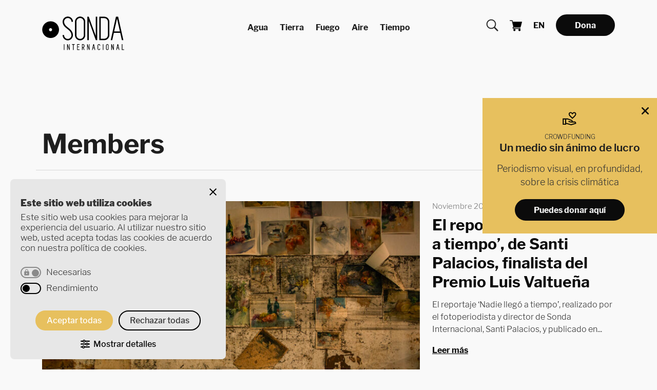

--- FILE ---
content_type: text/html; charset=UTF-8
request_url: https://sondainternacional.com/member/
body_size: 15929
content:
<!doctype html>
<html lang="es-ES" class="no-js">
	<head>

		<meta charset="UTF-8">
		<title>Members archivo - SONDA Internacional</title>

		<!--// Favicon //-->
        <link href="https://sondainternacional.com/wp-content/themes/sonda/img/icons/favicon.ico?v=8" rel="shortcut icon">
        <link href="https://sondainternacional.com/wp-content/themes/sonda/img/icons/apple-touch-icon-precomposed.png?v=8" sizes="180x180" rel="apple-touch-icon-precomposed"> 

        <!--// Viewport //-->
		<meta http-equiv="X-UA-Compatible" content="IE=edge">
		<meta name="viewport" content="width=device-width, initial-scale=1.0">
		<meta name="format-detection" content="telephone=no"> 

		<!--// Material icons //-->
		<link id="baseline" href="https://fonts.googleapis.com/css2?family=Material+Icons" rel="stylesheet">
		
		<!--// Lightbox -->
		<link rel="stylesheet" id="lightbox_css" href="https://sondainternacional.com/wp-content/themes/sonda/css/lightbox.css?ver=3.0" media="all">		<!--// Swiper Slider -->
		<link rel="stylesheet" href="https://cdn.jsdelivr.net/npm/swiper@11.0.5/swiper-bundle.min.css?ver=3.0">

		<!--// CSS y scripts de wordpress //-->
		<meta name='robots' content='index, follow, max-image-preview:large, max-snippet:-1, max-video-preview:-1' />
<link rel="alternate" hreflang="en" href="https://sondainternacional.com/en/member/" />
<link rel="alternate" hreflang="es" href="https://sondainternacional.com/member/" />
<link rel="alternate" hreflang="x-default" href="https://sondainternacional.com/member/" />

	<!-- This site is optimized with the Yoast SEO plugin v23.0 - https://yoast.com/wordpress/plugins/seo/ -->
	<link rel="canonical" href="https://sondainternacional.com/member/" />
	<link rel="next" href="https://sondainternacional.com/member/page/2/" />
	<meta property="og:locale" content="es_ES" />
	<meta property="og:type" content="website" />
	<meta property="og:title" content="Members archivo - SONDA Internacional" />
	<meta property="og:url" content="https://sondainternacional.com/member/" />
	<meta property="og:site_name" content="SONDA Internacional" />
	<meta name="twitter:card" content="summary_large_image" />
	<meta name="twitter:site" content="@SondaInt" />
	<script type="application/ld+json" class="yoast-schema-graph">{"@context":"https://schema.org","@graph":[{"@type":"CollectionPage","@id":"https://sondainternacional.com/member/","url":"https://sondainternacional.com/member/","name":"Members archivo - SONDA Internacional","isPartOf":{"@id":"https://sondainternacional.com/#website"},"primaryImageOfPage":{"@id":"https://sondainternacional.com/member/#primaryimage"},"image":{"@id":"https://sondainternacional.com/member/#primaryimage"},"thumbnailUrl":"https://sondainternacional.com/wp-content/uploads/2025/12/lucia-maina.jpeg","breadcrumb":{"@id":"https://sondainternacional.com/member/#breadcrumb"},"inLanguage":"es"},{"@type":"ImageObject","inLanguage":"es","@id":"https://sondainternacional.com/member/#primaryimage","url":"https://sondainternacional.com/wp-content/uploads/2025/12/lucia-maina.jpeg","contentUrl":"https://sondainternacional.com/wp-content/uploads/2025/12/lucia-maina.jpeg","width":652,"height":687},{"@type":"BreadcrumbList","@id":"https://sondainternacional.com/member/#breadcrumb","itemListElement":[{"@type":"ListItem","position":1,"name":"Sonda Internacional","item":"https://sondainternacional.com/"},{"@type":"ListItem","position":2,"name":"Members"}]},{"@type":"WebSite","@id":"https://sondainternacional.com/#website","url":"https://sondainternacional.com/","name":"SONDA Internacional","description":"Sonda internacional - Periodismo Visual sobre la Crisis Climática","publisher":{"@id":"https://sondainternacional.com/#organization"},"potentialAction":[{"@type":"SearchAction","target":{"@type":"EntryPoint","urlTemplate":"https://sondainternacional.com/?s={search_term_string}"},"query-input":"required name=search_term_string"}],"inLanguage":"es"},{"@type":"Organization","@id":"https://sondainternacional.com/#organization","name":"Sonda Internacional","url":"https://sondainternacional.com/","logo":{"@type":"ImageObject","inLanguage":"es","@id":"https://sondainternacional.com/#/schema/logo/image/","url":"https://sondainternacional.com/wp-content/uploads/2022/03/logotipo-sonda-3.png","contentUrl":"https://sondainternacional.com/wp-content/uploads/2022/03/logotipo-sonda-3.png","width":576,"height":195,"caption":"Sonda Internacional"},"image":{"@id":"https://sondainternacional.com/#/schema/logo/image/"},"sameAs":["https://www.facebook.com/SONDAinternacional/","https://x.com/SondaInt","https://www.instagram.com/sondainternacional/","https://www.linkedin.com/company/sonda-internacional/","https://www.youtube.com/channel/UCfXRwpt3KDr2WtAMXMRfUhw","https://en.wikipedia.org/wiki/Santi_Palacios"]}]}</script>
	<!-- / Yoast SEO plugin. -->


<link rel='dns-prefetch' href='//js-eu1.hs-scripts.com' />
<style id='wp-img-auto-sizes-contain-inline-css' type='text/css'>
img:is([sizes=auto i],[sizes^="auto," i]){contain-intrinsic-size:3000px 1500px}
/*# sourceURL=wp-img-auto-sizes-contain-inline-css */
</style>
<style id='wp-emoji-styles-inline-css' type='text/css'>

	img.wp-smiley, img.emoji {
		display: inline !important;
		border: none !important;
		box-shadow: none !important;
		height: 1em !important;
		width: 1em !important;
		margin: 0 0.07em !important;
		vertical-align: -0.1em !important;
		background: none !important;
		padding: 0 !important;
	}
/*# sourceURL=wp-emoji-styles-inline-css */
</style>
<link rel='stylesheet' id='wp-block-library-css' href='https://sondainternacional.com/wp-includes/css/dist/block-library/style.min.css?ver=6.9' media='all' />
<style id='wp-block-heading-inline-css' type='text/css'>
h1:where(.wp-block-heading).has-background,h2:where(.wp-block-heading).has-background,h3:where(.wp-block-heading).has-background,h4:where(.wp-block-heading).has-background,h5:where(.wp-block-heading).has-background,h6:where(.wp-block-heading).has-background{padding:1.25em 2.375em}h1.has-text-align-left[style*=writing-mode]:where([style*=vertical-lr]),h1.has-text-align-right[style*=writing-mode]:where([style*=vertical-rl]),h2.has-text-align-left[style*=writing-mode]:where([style*=vertical-lr]),h2.has-text-align-right[style*=writing-mode]:where([style*=vertical-rl]),h3.has-text-align-left[style*=writing-mode]:where([style*=vertical-lr]),h3.has-text-align-right[style*=writing-mode]:where([style*=vertical-rl]),h4.has-text-align-left[style*=writing-mode]:where([style*=vertical-lr]),h4.has-text-align-right[style*=writing-mode]:where([style*=vertical-rl]),h5.has-text-align-left[style*=writing-mode]:where([style*=vertical-lr]),h5.has-text-align-right[style*=writing-mode]:where([style*=vertical-rl]),h6.has-text-align-left[style*=writing-mode]:where([style*=vertical-lr]),h6.has-text-align-right[style*=writing-mode]:where([style*=vertical-rl]){rotate:180deg}
/*# sourceURL=https://sondainternacional.com/wp-includes/blocks/heading/style.min.css */
</style>
<style id='wp-block-paragraph-inline-css' type='text/css'>
.is-small-text{font-size:.875em}.is-regular-text{font-size:1em}.is-large-text{font-size:2.25em}.is-larger-text{font-size:3em}.has-drop-cap:not(:focus):first-letter{float:left;font-size:8.4em;font-style:normal;font-weight:100;line-height:.68;margin:.05em .1em 0 0;text-transform:uppercase}body.rtl .has-drop-cap:not(:focus):first-letter{float:none;margin-left:.1em}p.has-drop-cap.has-background{overflow:hidden}:root :where(p.has-background){padding:1.25em 2.375em}:where(p.has-text-color:not(.has-link-color)) a{color:inherit}p.has-text-align-left[style*="writing-mode:vertical-lr"],p.has-text-align-right[style*="writing-mode:vertical-rl"]{rotate:180deg}
/*# sourceURL=https://sondainternacional.com/wp-includes/blocks/paragraph/style.min.css */
</style>
<link rel='stylesheet' id='wc-blocks-style-css' href='https://sondainternacional.com/wp-content/plugins/woocommerce/assets/client/blocks/wc-blocks.css?ver=wc-9.1.5' media='all' />
<style id='global-styles-inline-css' type='text/css'>
:root{--wp--preset--aspect-ratio--square: 1;--wp--preset--aspect-ratio--4-3: 4/3;--wp--preset--aspect-ratio--3-4: 3/4;--wp--preset--aspect-ratio--3-2: 3/2;--wp--preset--aspect-ratio--2-3: 2/3;--wp--preset--aspect-ratio--16-9: 16/9;--wp--preset--aspect-ratio--9-16: 9/16;--wp--preset--color--black: #000000;--wp--preset--color--cyan-bluish-gray: #abb8c3;--wp--preset--color--white: #ffffff;--wp--preset--color--pale-pink: #f78da7;--wp--preset--color--vivid-red: #cf2e2e;--wp--preset--color--luminous-vivid-orange: #ff6900;--wp--preset--color--luminous-vivid-amber: #fcb900;--wp--preset--color--light-green-cyan: #7bdcb5;--wp--preset--color--vivid-green-cyan: #00d084;--wp--preset--color--pale-cyan-blue: #8ed1fc;--wp--preset--color--vivid-cyan-blue: #0693e3;--wp--preset--color--vivid-purple: #9b51e0;--wp--preset--gradient--vivid-cyan-blue-to-vivid-purple: linear-gradient(135deg,rgb(6,147,227) 0%,rgb(155,81,224) 100%);--wp--preset--gradient--light-green-cyan-to-vivid-green-cyan: linear-gradient(135deg,rgb(122,220,180) 0%,rgb(0,208,130) 100%);--wp--preset--gradient--luminous-vivid-amber-to-luminous-vivid-orange: linear-gradient(135deg,rgb(252,185,0) 0%,rgb(255,105,0) 100%);--wp--preset--gradient--luminous-vivid-orange-to-vivid-red: linear-gradient(135deg,rgb(255,105,0) 0%,rgb(207,46,46) 100%);--wp--preset--gradient--very-light-gray-to-cyan-bluish-gray: linear-gradient(135deg,rgb(238,238,238) 0%,rgb(169,184,195) 100%);--wp--preset--gradient--cool-to-warm-spectrum: linear-gradient(135deg,rgb(74,234,220) 0%,rgb(151,120,209) 20%,rgb(207,42,186) 40%,rgb(238,44,130) 60%,rgb(251,105,98) 80%,rgb(254,248,76) 100%);--wp--preset--gradient--blush-light-purple: linear-gradient(135deg,rgb(255,206,236) 0%,rgb(152,150,240) 100%);--wp--preset--gradient--blush-bordeaux: linear-gradient(135deg,rgb(254,205,165) 0%,rgb(254,45,45) 50%,rgb(107,0,62) 100%);--wp--preset--gradient--luminous-dusk: linear-gradient(135deg,rgb(255,203,112) 0%,rgb(199,81,192) 50%,rgb(65,88,208) 100%);--wp--preset--gradient--pale-ocean: linear-gradient(135deg,rgb(255,245,203) 0%,rgb(182,227,212) 50%,rgb(51,167,181) 100%);--wp--preset--gradient--electric-grass: linear-gradient(135deg,rgb(202,248,128) 0%,rgb(113,206,126) 100%);--wp--preset--gradient--midnight: linear-gradient(135deg,rgb(2,3,129) 0%,rgb(40,116,252) 100%);--wp--preset--font-size--small: 13px;--wp--preset--font-size--medium: 20px;--wp--preset--font-size--large: 36px;--wp--preset--font-size--x-large: 42px;--wp--preset--font-family--inter: "Inter", sans-serif;--wp--preset--font-family--cardo: Cardo;--wp--preset--spacing--20: 0.44rem;--wp--preset--spacing--30: 0.67rem;--wp--preset--spacing--40: 1rem;--wp--preset--spacing--50: 1.5rem;--wp--preset--spacing--60: 2.25rem;--wp--preset--spacing--70: 3.38rem;--wp--preset--spacing--80: 5.06rem;--wp--preset--shadow--natural: 6px 6px 9px rgba(0, 0, 0, 0.2);--wp--preset--shadow--deep: 12px 12px 50px rgba(0, 0, 0, 0.4);--wp--preset--shadow--sharp: 6px 6px 0px rgba(0, 0, 0, 0.2);--wp--preset--shadow--outlined: 6px 6px 0px -3px rgb(255, 255, 255), 6px 6px rgb(0, 0, 0);--wp--preset--shadow--crisp: 6px 6px 0px rgb(0, 0, 0);}:where(.is-layout-flex){gap: 0.5em;}:where(.is-layout-grid){gap: 0.5em;}body .is-layout-flex{display: flex;}.is-layout-flex{flex-wrap: wrap;align-items: center;}.is-layout-flex > :is(*, div){margin: 0;}body .is-layout-grid{display: grid;}.is-layout-grid > :is(*, div){margin: 0;}:where(.wp-block-columns.is-layout-flex){gap: 2em;}:where(.wp-block-columns.is-layout-grid){gap: 2em;}:where(.wp-block-post-template.is-layout-flex){gap: 1.25em;}:where(.wp-block-post-template.is-layout-grid){gap: 1.25em;}.has-black-color{color: var(--wp--preset--color--black) !important;}.has-cyan-bluish-gray-color{color: var(--wp--preset--color--cyan-bluish-gray) !important;}.has-white-color{color: var(--wp--preset--color--white) !important;}.has-pale-pink-color{color: var(--wp--preset--color--pale-pink) !important;}.has-vivid-red-color{color: var(--wp--preset--color--vivid-red) !important;}.has-luminous-vivid-orange-color{color: var(--wp--preset--color--luminous-vivid-orange) !important;}.has-luminous-vivid-amber-color{color: var(--wp--preset--color--luminous-vivid-amber) !important;}.has-light-green-cyan-color{color: var(--wp--preset--color--light-green-cyan) !important;}.has-vivid-green-cyan-color{color: var(--wp--preset--color--vivid-green-cyan) !important;}.has-pale-cyan-blue-color{color: var(--wp--preset--color--pale-cyan-blue) !important;}.has-vivid-cyan-blue-color{color: var(--wp--preset--color--vivid-cyan-blue) !important;}.has-vivid-purple-color{color: var(--wp--preset--color--vivid-purple) !important;}.has-black-background-color{background-color: var(--wp--preset--color--black) !important;}.has-cyan-bluish-gray-background-color{background-color: var(--wp--preset--color--cyan-bluish-gray) !important;}.has-white-background-color{background-color: var(--wp--preset--color--white) !important;}.has-pale-pink-background-color{background-color: var(--wp--preset--color--pale-pink) !important;}.has-vivid-red-background-color{background-color: var(--wp--preset--color--vivid-red) !important;}.has-luminous-vivid-orange-background-color{background-color: var(--wp--preset--color--luminous-vivid-orange) !important;}.has-luminous-vivid-amber-background-color{background-color: var(--wp--preset--color--luminous-vivid-amber) !important;}.has-light-green-cyan-background-color{background-color: var(--wp--preset--color--light-green-cyan) !important;}.has-vivid-green-cyan-background-color{background-color: var(--wp--preset--color--vivid-green-cyan) !important;}.has-pale-cyan-blue-background-color{background-color: var(--wp--preset--color--pale-cyan-blue) !important;}.has-vivid-cyan-blue-background-color{background-color: var(--wp--preset--color--vivid-cyan-blue) !important;}.has-vivid-purple-background-color{background-color: var(--wp--preset--color--vivid-purple) !important;}.has-black-border-color{border-color: var(--wp--preset--color--black) !important;}.has-cyan-bluish-gray-border-color{border-color: var(--wp--preset--color--cyan-bluish-gray) !important;}.has-white-border-color{border-color: var(--wp--preset--color--white) !important;}.has-pale-pink-border-color{border-color: var(--wp--preset--color--pale-pink) !important;}.has-vivid-red-border-color{border-color: var(--wp--preset--color--vivid-red) !important;}.has-luminous-vivid-orange-border-color{border-color: var(--wp--preset--color--luminous-vivid-orange) !important;}.has-luminous-vivid-amber-border-color{border-color: var(--wp--preset--color--luminous-vivid-amber) !important;}.has-light-green-cyan-border-color{border-color: var(--wp--preset--color--light-green-cyan) !important;}.has-vivid-green-cyan-border-color{border-color: var(--wp--preset--color--vivid-green-cyan) !important;}.has-pale-cyan-blue-border-color{border-color: var(--wp--preset--color--pale-cyan-blue) !important;}.has-vivid-cyan-blue-border-color{border-color: var(--wp--preset--color--vivid-cyan-blue) !important;}.has-vivid-purple-border-color{border-color: var(--wp--preset--color--vivid-purple) !important;}.has-vivid-cyan-blue-to-vivid-purple-gradient-background{background: var(--wp--preset--gradient--vivid-cyan-blue-to-vivid-purple) !important;}.has-light-green-cyan-to-vivid-green-cyan-gradient-background{background: var(--wp--preset--gradient--light-green-cyan-to-vivid-green-cyan) !important;}.has-luminous-vivid-amber-to-luminous-vivid-orange-gradient-background{background: var(--wp--preset--gradient--luminous-vivid-amber-to-luminous-vivid-orange) !important;}.has-luminous-vivid-orange-to-vivid-red-gradient-background{background: var(--wp--preset--gradient--luminous-vivid-orange-to-vivid-red) !important;}.has-very-light-gray-to-cyan-bluish-gray-gradient-background{background: var(--wp--preset--gradient--very-light-gray-to-cyan-bluish-gray) !important;}.has-cool-to-warm-spectrum-gradient-background{background: var(--wp--preset--gradient--cool-to-warm-spectrum) !important;}.has-blush-light-purple-gradient-background{background: var(--wp--preset--gradient--blush-light-purple) !important;}.has-blush-bordeaux-gradient-background{background: var(--wp--preset--gradient--blush-bordeaux) !important;}.has-luminous-dusk-gradient-background{background: var(--wp--preset--gradient--luminous-dusk) !important;}.has-pale-ocean-gradient-background{background: var(--wp--preset--gradient--pale-ocean) !important;}.has-electric-grass-gradient-background{background: var(--wp--preset--gradient--electric-grass) !important;}.has-midnight-gradient-background{background: var(--wp--preset--gradient--midnight) !important;}.has-small-font-size{font-size: var(--wp--preset--font-size--small) !important;}.has-medium-font-size{font-size: var(--wp--preset--font-size--medium) !important;}.has-large-font-size{font-size: var(--wp--preset--font-size--large) !important;}.has-x-large-font-size{font-size: var(--wp--preset--font-size--x-large) !important;}
/*# sourceURL=global-styles-inline-css */
</style>

<style id='classic-theme-styles-inline-css' type='text/css'>
/*! This file is auto-generated */
.wp-block-button__link{color:#fff;background-color:#32373c;border-radius:9999px;box-shadow:none;text-decoration:none;padding:calc(.667em + 2px) calc(1.333em + 2px);font-size:1.125em}.wp-block-file__button{background:#32373c;color:#fff;text-decoration:none}
/*# sourceURL=/wp-includes/css/classic-themes.min.css */
</style>
<link rel='stylesheet' id='wpml-blocks-css' href='https://sondainternacional.com/wp-content/plugins/sitepress-multilingual-cms/dist/css/blocks/styles.css?ver=4.6.11' media='all' />
<link rel='stylesheet' id='fc-cookies-style-css' href='https://sondainternacional.com/wp-content/plugins/fc-cookies/css/main.css?ver=1.0' media='all' />
<link rel='stylesheet' id='fc-cookies-custom-css' href='https://sondainternacional.com/wp-content/plugins/fc-cookies/css/custom-styles.css?ver=1.0' media='all' />
<style id='woocommerce-inline-inline-css' type='text/css'>
.woocommerce form .form-row .required { visibility: visible; }
/*# sourceURL=woocommerce-inline-inline-css */
</style>
<link rel='stylesheet' id='wcz-frontend-css' href='https://sondainternacional.com/wp-content/plugins/woocustomizer/assets/css/frontend.css?ver=2.5.6' media='all' />
<link rel='stylesheet' id='wpml-legacy-dropdown-click-0-css' href='https://sondainternacional.com/wp-content/plugins/sitepress-multilingual-cms/templates/language-switchers/legacy-dropdown-click/style.min.css?ver=1' media='all' />
<link rel='stylesheet' id='presence-css' href='https://sondainternacional.com/wp-content/themes/sonda/css/aspect/presence.css?ver=1.0' media='all' />
<link rel='stylesheet' id='woosonda-css' href='https://sondainternacional.com/wp-content/themes/sonda/css/woocommerce.css?ver=1.0' media='all' />
<style id='wcz-customizer-custom-css-inline-css' type='text/css'>
body.single-product .woocommerce-breadcrumb{display:none !important;}body.single-product .product_meta .sku_wrapper{display:none !important;}body.single-product a.wcz-continue{margin-bottom:20px;}
/*# sourceURL=wcz-customizer-custom-css-inline-css */
</style>
<!--n2css--><script type="text/javascript" id="wpml-cookie-js-extra">
/* <![CDATA[ */
var wpml_cookies = {"wp-wpml_current_language":{"value":"es","expires":1,"path":"/"}};
var wpml_cookies = {"wp-wpml_current_language":{"value":"es","expires":1,"path":"/"}};
//# sourceURL=wpml-cookie-js-extra
/* ]]> */
</script>
<script type="text/javascript" src="https://sondainternacional.com/wp-content/plugins/sitepress-multilingual-cms/res/js/cookies/language-cookie.js?ver=4.6.11" id="wpml-cookie-js" defer="defer" data-wp-strategy="defer"></script>
<script type="text/javascript" src="https://sondainternacional.com/wp-includes/js/jquery/jquery.min.js?ver=3.7.1" id="jquery-core-js"></script>
<script type="text/javascript" src="https://sondainternacional.com/wp-includes/js/jquery/jquery-migrate.min.js?ver=3.4.1" id="jquery-migrate-js"></script>
<script type="text/javascript" src="https://sondainternacional.com/wp-content/plugins/fc-cookies/js/main.js?ver=1.0.0" id="fc-cookies-js-js"></script>
<script type="text/javascript" src="https://sondainternacional.com/wp-content/plugins/fc-cookies/js/functionality.js?ver=1.0.0" id="fccookies_functionality-js"></script>
<script type="text/javascript" src="https://sondainternacional.com/wp-content/plugins/woocommerce/assets/js/jquery-blockui/jquery.blockUI.min.js?ver=2.7.0-wc.9.1.5" id="jquery-blockui-js" defer="defer" data-wp-strategy="defer"></script>
<script type="text/javascript" id="wc-add-to-cart-js-extra">
/* <![CDATA[ */
var wc_add_to_cart_params = {"ajax_url":"/wp-admin/admin-ajax.php","wc_ajax_url":"/?wc-ajax=%%endpoint%%","i18n_view_cart":"View cart","cart_url":"https://sondainternacional.com/carrito/","is_cart":"","cart_redirect_after_add":"yes"};
//# sourceURL=wc-add-to-cart-js-extra
/* ]]> */
</script>
<script type="text/javascript" src="https://sondainternacional.com/wp-content/plugins/woocommerce/assets/js/frontend/add-to-cart.min.js?ver=9.1.5" id="wc-add-to-cart-js" defer="defer" data-wp-strategy="defer"></script>
<script type="text/javascript" src="https://sondainternacional.com/wp-content/plugins/woocommerce/assets/js/js-cookie/js.cookie.min.js?ver=2.1.4-wc.9.1.5" id="js-cookie-js" defer="defer" data-wp-strategy="defer"></script>
<script type="text/javascript" id="woocommerce-js-extra">
/* <![CDATA[ */
var woocommerce_params = {"ajax_url":"/wp-admin/admin-ajax.php","wc_ajax_url":"/?wc-ajax=%%endpoint%%"};
//# sourceURL=woocommerce-js-extra
/* ]]> */
</script>
<script type="text/javascript" src="https://sondainternacional.com/wp-content/plugins/woocommerce/assets/js/frontend/woocommerce.min.js?ver=9.1.5" id="woocommerce-js" defer="defer" data-wp-strategy="defer"></script>
<script type="text/javascript" src="https://sondainternacional.com/wp-content/plugins/sitepress-multilingual-cms/templates/language-switchers/legacy-dropdown-click/script.min.js?ver=1" id="wpml-legacy-dropdown-click-0-js"></script>
<link rel="https://api.w.org/" href="https://sondainternacional.com/wp-json/" /><meta name="generator" content="WPML ver:4.6.11 stt:1,2;" />
			<!-- DO NOT COPY THIS SNIPPET! Start of Page Analytics Tracking for HubSpot WordPress plugin v11.1.22-->
			<script class="hsq-set-content-id" data-content-id="listing-page">
				var _hsq = _hsq || [];
				_hsq.push(["setContentType", "listing-page"]);
			</script>
			<!-- DO NOT COPY THIS SNIPPET! End of Page Analytics Tracking for HubSpot WordPress plugin -->
			<style type="text/css" media="screen">.wpfs-form-check-label strong{
display:none;
}
.wpfs-form .wpfs-form-actions .wpfs-btn-primary, .wpfs-form .wpfs-form-actions button.wpfs-btn-primary[type=submit], .no-touch .wpfs-form .wpfs-form-actions button.wpfs-btn-primary[type=submit] {
    border:none; background:none;
    margin-bottom: 0px;
    font-family: 'Libre Franklin', Helvetica, sans-serif;
    background-color: #0B0B0B;
    background: #0B0B0B;
    border: 2px solid #0B0B0B;
    border-radius: 30px;
    color: #f9f9f9;
    padding: 10px 35px 9px 35px;
    margin-top: 20px;
    display: inline-block;
    font-weight: 700;
    height: auto;
    line-height: 1.1;
}
.wpfs-btn.wpfs-btn-link{
display:none;
}</style>	<noscript><style>.woocommerce-product-gallery{ opacity: 1 !important; }</style></noscript>
	<style class='wp-fonts-local' type='text/css'>
@font-face{font-family:Inter;font-style:normal;font-weight:300 900;font-display:fallback;src:url('https://sondainternacional.com/wp-content/plugins/woocommerce/assets/fonts/Inter-VariableFont_slnt,wght.woff2') format('woff2');font-stretch:normal;}
@font-face{font-family:Cardo;font-style:normal;font-weight:400;font-display:fallback;src:url('https://sondainternacional.com/wp-content/plugins/woocommerce/assets/fonts/cardo_normal_400.woff2') format('woff2');}
</style>
<link rel="icon" href="https://sondainternacional.com/wp-content/uploads/2022/04/cropped-favicon-sonda-1-32x32.png" sizes="32x32" />
<link rel="icon" href="https://sondainternacional.com/wp-content/uploads/2022/04/cropped-favicon-sonda-1-192x192.png" sizes="192x192" />
<link rel="apple-touch-icon" href="https://sondainternacional.com/wp-content/uploads/2022/04/cropped-favicon-sonda-1-180x180.png" />
<meta name="msapplication-TileImage" content="https://sondainternacional.com/wp-content/uploads/2022/04/cropped-favicon-sonda-1-270x270.png" />
		<style type="text/css" id="wp-custom-css">
			.single_add_to_cart_button ,.checkout-button {font-family: 'Libre Franklin', Helvetica, sans-serif;
  background-color: #0B0B0B;
  border: 2px solid #0B0B0B;
  border-radius: 30px;
  color: #F9F9F9;
  padding: 10px 35px 9px 35px;
  /*margin-top: 20px;
	margin-bottom: 20px;
	margin-left: auto;*/
	margin:auto;
  display: inline-block;
  font-weight: 700;
  height: auto;
	text-align:center;
}

.woocommerce-product-gallery{
	width: 100%;
  height: auto;
	/*padding: 10px 135px 10px 135px;*/
  margin-top: 120px;
	margin-left: auto;
	margin-right: auto;
	display: flex;
	flex-direction: column;
	align-items: center;
}



.variations {
	margin:auto;
	margin-bottom:20px;
	padding: 10px 35px 10px 35px;
}

.quantity{
	margin:auto;
	margin-bottom:20px;
	padding: 10px 35px 10px 35px;
}

.product_meta{
	/*display:none;*/
}
.product-template-default #sidebar{
	display:none;
}

.wc-tabs li{
	font-family: 'Libre Franklin', Helvetica, sans-serif;
	font-size: 2em;
	font-weight: 800;
	border-color: #E5E5E5;
	background-color: #E5E5E5;
	color: #0B0B0B;
}

.woocommerce-cart .product-thumbnail img {
    max-width: 100px;
    width: auto;
    height: auto;
}

.wp-element-button{
	background-color: #0B0B0B;
  border: 2px solid #0B0B0B;
  border-radius: 30px;
  color: #F9F9F9;
  padding: 10px 35px 9px 35px;
  /*margin-top: 20px;
	margin-bottom: 20px;
	margin-left: auto;*/
	margin:auto;
  display: inline-block;
  font-weight: 700;
  height: auto;
	text-align:center;
}

.woocommerce-cart .woocommerce-cart-form .actions .coupon {
   padding-left: 10px;
}


		</style>
		<style id="wpforms-css-vars-root">
				:root {
					--wpforms-field-border-radius: 3px;
--wpforms-field-border-style: solid;
--wpforms-field-border-size: 1px;
--wpforms-field-background-color: #ffffff;
--wpforms-field-border-color: rgba( 0, 0, 0, 0.25 );
--wpforms-field-border-color-spare: rgba( 0, 0, 0, 0.25 );
--wpforms-field-text-color: rgba( 0, 0, 0, 0.7 );
--wpforms-field-menu-color: #ffffff;
--wpforms-label-color: rgba( 0, 0, 0, 0.85 );
--wpforms-label-sublabel-color: rgba( 0, 0, 0, 0.55 );
--wpforms-label-error-color: #d63637;
--wpforms-button-border-radius: 3px;
--wpforms-button-border-style: none;
--wpforms-button-border-size: 1px;
--wpforms-button-background-color: #066aab;
--wpforms-button-border-color: #066aab;
--wpforms-button-text-color: #ffffff;
--wpforms-page-break-color: #066aab;
--wpforms-background-image: none;
--wpforms-background-position: center center;
--wpforms-background-repeat: no-repeat;
--wpforms-background-size: cover;
--wpforms-background-width: 100px;
--wpforms-background-height: 100px;
--wpforms-background-color: rgba( 0, 0, 0, 0 );
--wpforms-background-url: none;
--wpforms-container-padding: 0px;
--wpforms-container-border-style: none;
--wpforms-container-border-width: 1px;
--wpforms-container-border-color: #000000;
--wpforms-container-border-radius: 3px;
--wpforms-field-size-input-height: 43px;
--wpforms-field-size-input-spacing: 15px;
--wpforms-field-size-font-size: 16px;
--wpforms-field-size-line-height: 19px;
--wpforms-field-size-padding-h: 14px;
--wpforms-field-size-checkbox-size: 16px;
--wpforms-field-size-sublabel-spacing: 5px;
--wpforms-field-size-icon-size: 1;
--wpforms-label-size-font-size: 16px;
--wpforms-label-size-line-height: 19px;
--wpforms-label-size-sublabel-font-size: 14px;
--wpforms-label-size-sublabel-line-height: 17px;
--wpforms-button-size-font-size: 17px;
--wpforms-button-size-height: 41px;
--wpforms-button-size-padding-h: 15px;
--wpforms-button-size-margin-top: 10px;
--wpforms-container-shadow-size-box-shadow: none;

				}
			</style>		

		<!--// Condicionales CSS //-->
		<link rel="stylesheet" id="dna_css" href="https://sondainternacional.com/wp-content/themes/sonda/css/dna.css?ver=3.0" media="all">
	</head>

	<!--// Condicionales blog //-->
		
	<!--// Opciones menú //-->
	
	<body class="archive post-type-archive post-type-archive-member wp-theme-sonda theme-sonda woocommerce-no-js wcz-woocommerce lang-es" data-color="">  

		<div id="landscape">
	   		<div>
				<p>
				<img src="https://sondainternacional.com/wp-content/themes/sonda/img/icons/rotate.svg" alt=""><br>
				Gírame para verme correctamente 		 		<br><span>¡Gracias! </span>
				</p>
	  		</div>
		</div>

		<header id="new_header" class="kensei_02 default_menu">
			<div id="header_principal">
				<div class="container">
					<div class="row align-items-center">
			
						<div id="the_logo" class="col-6 col-lg-6 col-xl-3">  
							<div id="logo_wrapper">
								<a href="https://sondainternacional.com"> 
									<span>SONDA Internacional</span><img src="https://sondainternacional.com/wp-content/themes/sonda/img/brand/logo-sonda-black.svg" alt="Logo SONDA Internacional">								</a>	    				
							</div>
						</div>
			
						
												<div id="the_options" class="col-6 col-lg-6 col-xl-3">
							<div id="right_menu">
								<div>
									<a href="#" onclick="return open_apply()" class="only_desktop">
	<img class="only_dark_menu" src="https://sondainternacional.com/wp-content/themes/sonda/img/icons/search.svg" alt="Buscar">	<img class="only_light_menu" src="https://sondainternacional.com/wp-content/themes/sonda/img/icons/search-white.svg" alt="Buscar"></a>

<!-- <form class="search" method="get" action="https://sondainternacional.com" role="search">
	<input class="search-input" type="search" name="s" placeholder="Search...">
	<button class="search-submit" type="submit" role="button">Search</button>
</form> -->
								</div>
								<div id="cart_switch">

									<!-- Añadir Carrito real-->
									<div id="fake_cart">
										<div class="menu-item menu-item-cart"><a href="https://sondainternacional.com/tienda"><span class="icon-cart"></span></a></div>									</div> 


									<div id="cart_wrapper" class="kensei_03">
										<div id="cart_selector">
											<ul>
												<li>
													<a href="https://sondainternacional.com/tienda" class="kensei_02">
														Tienda													</a>
												</li>
												<li>
													<a href="https://sondainternacional.com/carrito" class="kensei_02">
														Carrito													</a>
												</li>
											</ul>
										</div>
									</div>
								</div>
								<div class="language-switcher"><a href="https://sondainternacional.com/en/member/">EN</a></div>								<a id="header_dona_button" href="https://sondainternacional.com/dona/" class="the_button only_desktop">Dona</a>
								<!-- // Burger Menu // -->
								<a id="app_burguer" onclick="return"> 
									<div class="menu" id="menu-icon"> 
										<div class="path top"></div>
										<div class="path middle"></div>
										<div class="path bottom"></div> 
									</div>
								</a>
							</div>
						</div>


						<div id="the_nav" class="col-12 col-lg-12 col-xl-6">
							<!-- // Main Navigation // -->
							<nav id="navigation">
								<form id="mobile_search" class="only_mobile" method="get" action="https://sondainternacional.com" role="search">
									<input id="search_input" type="search" name="s">
									<button class="search_button" type="submit" role="button">
										<img class="only_dark_menu" src="https://sondainternacional.com/wp-content/themes/sonda/img/icons/search.svg" alt="Buscar">										<img class="only_light_menu" src="https://sondainternacional.com/wp-content/themes/sonda/img/icons/search-white.svg" alt="Buscar">									</button>
								</form>
								<div class="menu-new-nav-container"><ul id="principal_navigation" data-id="main_nav"><li id="menu-item-10058" class="menu-item menu-item-type-taxonomy menu-item-object-sonda-tag menu-item-10058"><a href="https://sondainternacional.com/elementos/agua/">Agua</a></li>
<li id="menu-item-10059" class="menu-item menu-item-type-taxonomy menu-item-object-sonda-tag menu-item-10059"><a href="https://sondainternacional.com/elementos/tierra/">Tierra</a></li>
<li id="menu-item-10060" class="menu-item menu-item-type-taxonomy menu-item-object-sonda-tag menu-item-10060"><a href="https://sondainternacional.com/elementos/fuego/">Fuego</a></li>
<li id="menu-item-10061" class="menu-item menu-item-type-taxonomy menu-item-object-sonda-tag menu-item-10061"><a href="https://sondainternacional.com/elementos/aire/">Aire</a></li>
<li id="menu-item-10193" class="menu-item menu-item-type-taxonomy menu-item-object-sonda-tag menu-item-10193"><a href="https://sondainternacional.com/elementos/tiempo/">Tiempo</a></li>
<li class="menu-item menu-item-cart"><a href="https://sondainternacional.com/carrito/"><span class="icon-cart"></span></a></li></ul></div>								<div id="mobile_dona_button" class="only_mobile">
									<a href="https://sondainternacional.com/dona/" class="the_button">Puedes donar aquí</a>
								</div>
							</nav>
						</div>
					</div>
				</div>
			</div>
			
		</header>
		
		<div id="search-popup">
	<a id="close_apply" href="#" onclick="return close_apply()">
		<img class="responsive_image" src="https://sondainternacional.com/wp-content/themes/sonda/img/arrows/cross.png">	</a>
	<div class="search-wrapper">
		<form id="mobile_search" method="get" action="https://sondainternacional.com" role="search">
			<input id="search_input" type="search" name="s">
			<button class="search_button" type="submit" role="button">
				<img src="https://sondainternacional.com/wp-content/themes/sonda/img/icons/search-white.svg" alt="Buscar">			</button>
		</form>
	</div>
</div>		
	

<!-- /// CROWDFUNDING /// -->

	
	<div id="crowdf-cta" class="13260 es" style="background-color:;">
		<span class="support-icon"></span>
	</div>
	
	<div class="crowdf-project " id="crowdf_project">
		<div class="crowdf-content" id="crowdf-content" style="background-color:;">
			<span id="close_crowdf" class="close"></span>
			<span class="support-icon">
			</span><span id="tag_crowdf" class="tag_crowdf">Crowdfunding</span>
			
			<h4>Un medio sin ánimo de lucro</h4>
			<p class="crowdf-subtitle">Periodismo visual, en profundidad, sobre la crisis climática</p>
			
			<a href="https://sondainternacional.com/dona/" target="_blank" class="the_button">Puedes donar aquí</a>
			
		</div>
	</div>


<main id="post_archive">
	
	<section id="13260" class="block_intro_page">
		<div class="container">
			<div class="row justify-content-left align-items-center blog_heading">
				<div class="col-12 col-sm-12 col-lg-6 col-xl-7">
					<div class="content">
						<h2 id="blog_h1">Members</h2>
					</div>
				</div>
				<!-- <div class="col-12 col-sm-12 col-lg-6 col-xl-5">
					<div class="categories-menu">
						
													<span class="all-categories current-category"></span>
													<a href=""><span class="all-categories"></span></a>
												
						
											</div>
				</div> -->
			</div>
		</div>
	</section>
	
	<section class="posts-newsroom">
		<div class="container">
			<div class="row justify-content-start">
				<div class="col-12 col-lg-12">

					<!-- // LOOP // -->
					
					<div class="row list-posts">
							
							   
<div class="col-12 post_block featured_post_block">
	<div class="row">
		<div class="col-12 col-sm-12 col-md-7 col-lg-8">
			<div class="responsive_image">
				<a href="https://sondainternacional.com/el-reportaje-nadie-llego-a-tiempo-de-santi-palacios-finalista-del-premio-luis-valtuena/">
					<img src="https://sondainternacional.com/wp-content/uploads/2024/12/21_santi-palacios_paiporta_sonda-internacional-2-750x500.jpg" class="attachment-landscape-card size-landscape-card wp-post-image" alt="" decoding="async" fetchpriority="high" />				</a>                                    	
			</div>
		</div>
		<div class="col-12 col-sm-12 col-md-5 col-lg-4">
			<div class="content-post">
				<p class="date" style="text-transform: capitalize;">noviembre 20, 2025</p>
				<a href="https://sondainternacional.com/el-reportaje-nadie-llego-a-tiempo-de-santi-palacios-finalista-del-premio-luis-valtuena/"><h3>El reportaje ‘Nadie llegó a tiempo’, de Santi Palacios, finalista del Premio Luis Valtueña</h3></a> 
				<div class="excerpt"><p>El reportaje ‘Nadie llegó a tiempo’, realizado por el fotoperiodista y director de Sonda Internacional, Santi Palacios, y publicado en...</p></div>
				<a href="https://sondainternacional.com/el-reportaje-nadie-llego-a-tiempo-de-santi-palacios-finalista-del-premio-luis-valtuena/" class="more-link">Leer más</a> 
			</div>
		</div>
	</div>
</div>
																	 
								
														
							
								
							   
<div class="col-12 col-sm-12 col-md-4 col-lg-4 post_block 13323">
	
	<div class="responsive_image">
		<a href="https://sondainternacional.com/las-imagenes-del-ano-2025/">
			<img src="https://sondainternacional.com/wp-content/uploads/2025/12/053_litio_pablo-tosco_sonda-internacional.jpg" class="attachment-post-thumbnails size-post-thumbnails wp-post-image" alt="" decoding="async" />		</a>                                    	
	</div>
	<div class="content-post">
		<a href="https://sondainternacional.com/las-imagenes-del-ano-2025/"><h3>Las imágenes del año | 2025</h3></a> 
		<div class="excerpt"><p>Ahora que el 2025 llega a su fin, echamos la vista atrás. Estos doce meses nos han llevado hasta un pueblo que desaparece bajo el mar, en la costa del Pacífico de Honduras...</p></div>
	</div>
	
</div>
<div class="col-12 col-sm-12 col-md-4 col-lg-4 post_block 12783">
	
	<div class="responsive_image">
		<a href="https://sondainternacional.com/santi-palacios-inaugura-la-exposicion-on-the-edge-en-el-festival-valenciaphoto/">
			<img src="https://sondainternacional.com/wp-content/uploads/2025/10/02_santi-palacios.jpeg" class="attachment-post-thumbnails size-post-thumbnails wp-post-image" alt="" decoding="async" />		</a>                                    	
	</div>
	<div class="content-post">
		<a href="https://sondainternacional.com/santi-palacios-inaugura-la-exposicion-on-the-edge-en-el-festival-valenciaphoto/"><h3>Santi Palacios inaugura la exposición ‘On The Edge’ en el Festival ValenciaPhoto</h3></a> 
		<div class="excerpt"><p>El fotoperiodista Santi Palacios, director y fundador de Sonda Internacional, inaugura el próximo 15 de octubre su exposición ‘On The...</p></div>
	</div>
	
</div>
<div class="col-12 col-sm-12 col-md-4 col-lg-4 post_block 12616">
	
	<div class="responsive_image">
		<a href="https://sondainternacional.com/leer-las-imagenes-un-libro-del-fotoperiodista-santi-palacios-y-la-artista-multicisciplinar-laia-abril/">
			<img src="https://sondainternacional.com/wp-content/uploads/2025/06/leer-las-imagenes.jpg" class="attachment-post-thumbnails size-post-thumbnails wp-post-image" alt="" decoding="async" />		</a>                                    	
	</div>
	<div class="content-post">
		<a href="https://sondainternacional.com/leer-las-imagenes-un-libro-del-fotoperiodista-santi-palacios-y-la-artista-multicisciplinar-laia-abril/"><h3>&#8216;Leer las imágenes&#8217;: un libro del fotoperiodista Santi Palacios y la artista multidisciplinar Laia Abril </h3></a> 
		<div class="excerpt"><p>Fotoperiodismo y arte: dos formas de mirar el mundo, dos formas de contar la realidad. El director de Sonda Internacional,...</p></div>
	</div>
	
</div>
<div class="col-12 col-sm-12 col-md-4 col-lg-4 post_block 12348">
	
	<div class="responsive_image">
		<a href="https://sondainternacional.com/periodismo-sin-animo-de-lucro-ni-de-perdida/">
			<img src="https://sondainternacional.com/wp-content/uploads/2025/05/cuentas2025sonda.png" class="attachment-post-thumbnails size-post-thumbnails wp-post-image" alt="" decoding="async" />		</a>                                    	
	</div>
	<div class="content-post">
		<a href="https://sondainternacional.com/periodismo-sin-animo-de-lucro-ni-de-perdida/"><h3>Periodismo sin ánimo de lucro, ni de pérdida</h3></a> 
		<div class="excerpt"><p>Sonda acaba de cumplir tres años. En este tiempo hemos hecho periodismo visual sobre la crisis climática gracias al apoyo...</p></div>
	</div>
	
</div>
<div class="col-12 col-sm-12 col-md-4 col-lg-4 post_block 12028">
	
	<div class="responsive_image">
		<a href="https://sondainternacional.com/un-recorrido-fotografico-por-las-crisis-humanitarias-que-afectaron-a-nuestro-planeta-en-los-ultimos-10-anos/">
			<img src="https://sondainternacional.com/wp-content/uploads/2025/03/cha-0154.jpg" class="attachment-post-thumbnails size-post-thumbnails wp-post-image" alt="" decoding="async" />		</a>                                    	
	</div>
	<div class="content-post">
		<a href="https://sondainternacional.com/un-recorrido-fotografico-por-las-crisis-humanitarias-que-afectaron-a-nuestro-planeta-en-los-ultimos-10-anos/"><h3>Un recorrido fotográfico por las crisis humanitarias que afectaron a nuestro planeta en los últimos 10 años</h3></a> 
		<div class="excerpt"><p>El vídeo y fotoperiodista Pablo Tosco, socio cofundador de Sonda Internacional, exhibe en el festival de fotografía FineArt Igualada un...</p></div>
	</div>
	
</div>
<div class="col-12 col-sm-12 col-md-4 col-lg-4 post_block 11836">
	
	<div class="responsive_image">
		<a href="https://sondainternacional.com/sonda-internacional-y-los-cinco-elementos/">
			<img src="https://sondainternacional.com/wp-content/uploads/2025/02/301.png" class="attachment-post-thumbnails size-post-thumbnails wp-post-image" alt="imagen con los 301 nombres de los cofinanciadores" decoding="async" />		</a>                                    	
	</div>
	<div class="content-post">
		<a href="https://sondainternacional.com/sonda-internacional-y-los-cinco-elementos/"><h3>El año de Sonda Internacional y los cinco elementos</h3></a> 
		<div class="excerpt"><p>Cuando ideamos el proyecto de Sonda Internacional y los cinco elementos, teníamos muchas dudas sobre si podría convertirse en una...</p></div>
	</div>
	
</div>
<div class="col-12 col-sm-12 col-md-4 col-lg-4 post_block 11583">
	
	<div class="responsive_image">
		<a href="https://sondainternacional.com/las-imagenes-de-2024/">
			<img src="https://sondainternacional.com/wp-content/uploads/2024/12/cover-2024.jpg" class="attachment-post-thumbnails size-post-thumbnails wp-post-image" alt="" decoding="async" />		</a>                                    	
	</div>
	<div class="content-post">
		<a href="https://sondainternacional.com/las-imagenes-de-2024/"><h3>Las imágenes del año | 2024</h3></a> 
		<div class="excerpt"><p>Ahora que el 2024 termina, echamos la vista. En estos doce meses la crisis climática y nuestra relación con el entorno volvió a recibir atención mediática cuando, a finales de octubre, se produjeron las peores inundaciones en España en lo que llevamos de siglo...</p></div>
	</div>
	
</div>
<div class="col-12 col-sm-12 col-md-4 col-lg-4 post_block 10544">
	
	<div class="responsive_image">
		<a href="https://sondainternacional.com/justicia-artificial-cuando-la-ia-pone-en-riesgo-la-democracia/">
			<img src="https://sondainternacional.com/wp-content/uploads/2024/09/01_justicia-artificial_sonda-internacionaljpg.jpg" class="attachment-post-thumbnails size-post-thumbnails wp-post-image" alt="" decoding="async" />		</a>                                    	
	</div>
	<div class="content-post">
		<a href="https://sondainternacional.com/justicia-artificial-cuando-la-ia-pone-en-riesgo-la-democracia/"><h3>Justicia Artificial: cuando la IA pone en riesgo la democracia</h3></a> 
		<div class="excerpt"><p>¿Confiarías en un algoritmo para decidir tu destino? El director de cine Simon Casal, uno de los fundadores de Sonda...</p></div>
	</div>
	
</div>
<div class="col-12 col-sm-12 col-md-4 col-lg-4 post_block 9869">
	
	<div class="responsive_image">
		<a href="https://sondainternacional.com/segundo-aniversario-sonda-internacional/">
			<img src="https://sondainternacional.com/wp-content/uploads/2024/05/sonda_equipo_.jpg" class="attachment-post-thumbnails size-post-thumbnails wp-post-image" alt="" decoding="async" />		</a>                                    	
	</div>
	<div class="content-post">
		<a href="https://sondainternacional.com/segundo-aniversario-sonda-internacional/"><h3>Segundo aniversario de Sonda Internacional</h3></a> 
		<div class="excerpt"><p>¡Hoy cumplimos dos años! Y seguimos desarrollando proyectos como el que puedes ver en este vídeo. Sonda nació de un...</p></div>
	</div>
	
</div>																
								<!-- // PAGINATION // -->
								<div id="pagination" class="col-12">
									<span aria-current="page" class="page-numbers current">1</span>
<a class="page-numbers" href="https://sondainternacional.com/member/page/2/">2</a>
<a class="page-numbers" href="https://sondainternacional.com/member/page/3/">3</a>
<a class="next page-numbers" href="https://sondainternacional.com/member/page/2/">Siguiente &raquo;</a>								</div>	
								
								
												
					</div>
				</div>
				
				<!-- <div id="blog_sidebar" class="col-12 col-md-6 col-lg-3"> 
									</div> -->

			</div>
		</div>
	</section>
</main>
					<footer id="new_footer">
				<div class="container">
					<div class="row justify-content-center">
						<div class="col-12 col-md-12 col-lg-6 col-xl-4">
							<div id="logo_footer">
								<a href="https://sondainternacional.com"> 
									<img src="https://sondainternacional.com/wp-content/themes/sonda/img/brand/logo-sonda-white.svg" alt="Logo SONDA Internacional">								</a>    				
							</div>
							<div id="description_footer">
								<p>Periodismo Visual sobre la Crisis Climática</p>
							</div>
						</div>

						<div id="footer_menu" class="col-12 col-md-6 col-lg-3 col-xl-2">
							<div class="menu-footer-left-container"><ul id="menu-footer-left" class="menu"><li id="menu-item-10136" class="menu-item menu-item-type-post_type menu-item-object-page menu-item-10136"><a href="https://sondainternacional.com/sonda-internacional/">Sobre Sonda</a></li>
<li id="menu-item-9953" class="menu-item menu-item-type-post_type menu-item-object-page menu-item-9953"><a href="https://sondainternacional.com/equipo/">Equipo</a></li>
<li id="menu-item-10384" class="menu-item menu-item-type-post_type menu-item-object-page menu-item-10384"><a href="https://sondainternacional.com/transparencia/">Transparencia</a></li>
<li id="menu-item-10410" class="menu-item menu-item-type-post_type menu-item-object-page menu-item-10410"><a href="https://sondainternacional.com/empresas/">Empresas</a></li>
<li id="menu-item-9954" class="menu-item menu-item-type-post_type menu-item-object-page menu-item-9954"><a href="https://sondainternacional.com/contacto/">Contacto</a></li>
<li class="menu-item menu-item-cart"><a href="https://sondainternacional.com/carrito/"><span class="icon-cart"></span></a></li></ul></div>						</div>
						<div id="footer_menu" class="col-12 col-md-6 col-lg-3 col-xl-2">
							<div class="menu-footer-right-container"><ul id="menu-footer-right" class="menu"><li id="menu-item-9956" class="menu-item menu-item-type-post_type menu-item-object-page menu-item-9956"><a href="https://sondainternacional.com/proyectos/">Proyectos</a></li>
<li id="menu-item-10138" class="menu-item menu-item-type-post_type menu-item-object-page menu-item-10138"><a href="https://sondainternacional.com/tienda/">Tienda</a></li>
<li id="menu-item-10139" class="menu-item menu-item-type-post_type menu-item-object-page menu-item-10139"><a href="https://sondainternacional.com/dona/">Dona</a></li>
<li id="menu-item-9955" class="menu-item menu-item-type-post_type menu-item-object-page current_page_parent menu-item-9955"><a href="https://sondainternacional.com/blog/">Blog</a></li>
<li class="menu-item menu-item-cart"><a href="https://sondainternacional.com/carrito/"><span class="icon-cart"></span></a></li></ul></div>						</div>
						<div id="footer_content" class="col-12 col-lg-12 col-xl-4">
							<div id="footer_social" class="row">
								<ul class="social_menu">
									<li>
										  <a href="https://www.linkedin.com/company/sonda-internacional/" target="_blank" class="kensei_02">
											<i class="sonda-icon sonda-icon-linkedin"></i><span>Linkedin</span> 
										</a>
									</li>
									<li>
										  <a href="https://www.youtube.com/channel/UCfXRwpt3KDr2WtAMXMRfUhw" target="_blank" class="kensei_02">
											<i class="sonda-icon sonda-icon-youtube"></i><span>Youtube</span> 
										</a>
									</li>
									<li>
										  <a href="https://twitter.com/SondaInt" target="_blank" class="kensei_02">
											<i class="sonda-icon sonda-icon-twitter"></i><span>Twitter</span>
										</a>
									</li>
									<li>
										  <a href="https://www.instagram.com/sondainternacional/" target="_blank" class="kensei_02">
											<i class="sonda-icon sonda-icon-instagram"></i><span>Instagram</span> 
										</a>
									</li>
									<li>
										  <a href="https://www.facebook.com/SONDAinternacional/" target="_blank" class="kensei_02">
											<i class="sonda-icon sonda-icon-facebook"></i><span>Facebook</span> 
										</a>
									</li>
									<li>
										  <a href="https://www.tiktok.com/@sondainternacional" target="_blank" class="kensei_02">
											<i class="sonda-icon sonda-icon-tiktok"></i><span>TikTok</span> 
										</a>
									</li>
								</ul>
							</div>
						</div>
					</div>
					<div id="footer_legal" class="row">
						<div id="copyright" class="col-12 col-md-12 col-lg-6 col-xl-6">
							<span class="upper">SONDA Internacional &copy; 2026 </span>
						</div>
						<div id="legal_menu" class="col-12 col-md-12 col-lg-6 col-xl-6">
							<div class="menu-footer-legal-container"><ul id="menu-footer-legal" class="menu"><li id="menu-item-146" class="menu-item menu-item-type-post_type menu-item-object-page menu-item-146"><a href="https://sondainternacional.com/aviso-legal/">Aviso Legal</a></li>
<li id="menu-item-145" class="menu-item menu-item-type-post_type menu-item-object-page menu-item-privacy-policy menu-item-145"><a rel="privacy-policy" href="https://sondainternacional.com/politica-privacidad/">Política de Privacidad</a></li>
<li id="menu-item-147" class="menu-item menu-item-type-post_type menu-item-object-page menu-item-147"><a href="https://sondainternacional.com/politica-de-cookies/">Política de Cookies</a></li>
<li class="menu-item menu-item-cart"><a href="https://sondainternacional.com/carrito/"><span class="icon-cart"></span></a></li></ul></div>						</div>
					</div>
				</div>
				
				
			</footer> 
		
		<!-- <script src="https://ajax.googleapis.com/ajax/libs/jquery/3.5.1/jquery.min.js"></script> -->
		<script src="https://sondainternacional.com/wp-content/themes/sonda/js/structure/jquery.min.js?ver=2.0"></script>
		<script src="https://sondainternacional.com/wp-content/themes/sonda/js/structure/chemical.js?ver=2.0"></script>
		<script src="https://sondainternacional.com/wp-content/themes/sonda/js/structure/mechanical.js?ver=2.0"></script>
		<script src="https://cdn.jsdelivr.net/npm/swiper@11.0.5/swiper-bundle.min.js?ver=2.0"></script>
		<script src="https://sondainternacional.com/wp-content/themes/sonda/js/effect-material.min.js?ver=2.0"></script>
		<script src="https://sondainternacional.com/wp-content/themes/sonda/js/radiography/lightbox.js?ver=2.0"></script>
	    <script src="https://sondainternacional.com/wp-content/themes/sonda/js/adrenaline.js?ver=2.0"></script>
		
		<!-- parallax -->
		<script>
			$(document).ready(function() {
				if(!(/Android|iPhone|iPad|iPod|BlackBerry|Windows Phone/i).test(navigator.userAgent || navigator.vendor || window.opera)){
				var s = skrollr.init({ 
					forceHeight: false,
					smoothScrolling: false,
					mobileDeceleration: 0.004
				});
				};
			});	
		</script>


		<script type="speculationrules">
{"prefetch":[{"source":"document","where":{"and":[{"href_matches":"/*"},{"not":{"href_matches":["/wp-*.php","/wp-admin/*","/wp-content/uploads/*","/wp-content/*","/wp-content/plugins/*","/wp-content/themes/sonda/*","/*\\?(.+)"]}},{"not":{"selector_matches":"a[rel~=\"nofollow\"]"}},{"not":{"selector_matches":".no-prefetch, .no-prefetch a"}}]},"eagerness":"conservative"}]}
</script>


<style type="text/css">
	.fcc-paragraph a:hover {
		color: #e7c05e;
	}
	
	#fc_cookies_cropped_content::-webkit-scrollbar-thumb {
		background-color: #e7c05e;
	}
	.fcc-show-cookies,
	.fcc-naked_button {
		color: #e7c05e;
	}
	.fcc-show-cookies svg {
		fill: #e7c05e;
	}
	.fcc-the_button.filled {
		background: #e7c05e;
	}
	.fcc-naked_button:hover span {
		color: #e7c05e;
	}
	.fcc-naked_button:hover svg {
		fill: #e7c05e;
	}
	.switch-container #switch_performance:checked + .switch-label .switch-rail,
	.switch-container #switch_targeting:checked + .switch-label .switch-rail {
		background: #e7c05e66;
	}
	
</style>


<div id="fc_cookies_card" class="fc-cookies fc_kensei_03 format01 left">

	<svg id="close_fc_cookies_card" role="button" xmlns="http://www.w3.org/2000/svg" viewBox="0 0 14 14">
		<path d="M14,1.41l-1.41-1.41L7,5.59,1.41,0,0,1.41,5.59,7,0,12.59l1.41,1.41,5.59-5.59,5.59,5.59,1.41-1.41-5.59-5.59L14,1.41Z"/>
	</svg>

	<div id="fc_cookies_card_wrapper">
		

		<div id="fc_cookies_intro">
			<div class="fcc-heading-1">Este sitio web utiliza cookies</div>	
			<div class="fcc-paragraph">
				Este sitio web usa cookies para mejorar la experiencia del usuario. Al utilizar nuestro sitio web, usted acepta todas las cookies de acuerdo con nuestra política de cookies.
			</div>
		</div>

		<div id="fc_cookies_switch_list">

			<!-- // Switch Necessary Cookie // -->
			<div class="switch-container">
				<input type="checkbox" id="switch_necessary" disabled="disabled" checked="checked">
				<label for="switch_necessary" class="switch-label">

					<img src="https://sondainternacional.com/wp-content/plugins/fc-cookies/includes/img/padlock-icon.svg">
					<div class="switch-rail">
						<div class="switch-slider"></div>
					</div>   
					<div class="switch-title">Necesarias</div> 
				</label>
			</div>

						<!-- // Switch Performance Cookie // -->
				<div class="switch-container">
					<input type="checkbox" id="switch_performance">
					<label for="switch_performance" class="switch-label">
						<div class="switch-rail">
							<div class="switch-slider"></div>
						</div>   
						<div class="switch-title">Rendimiento</div> 
					</label>
				</div>
						
			
		</div>

		<div id="fc_cookies_full_content">

			<div id="fc_cookies_cropped_content">
									
					<!-- Cookie type -->
					<div class="fcc-cookie_type">		
						<div class="fcc-heading-2">Cookies estrictamente necesarias</div>	
						<div class="fcc-paragraph">
							Las cookies estrictamente necesarias son aquellas que permiten al usuario la navegación a través de una página web, plataforma o aplicación y la utilización de las diferentes opciones o servicios que en ella existan.
						</div>
						<div class="fcc-toggle_cookies">
	
							<div class="fcc-show-cookies" role="button">
								<span>Mostrar cookies</span>
								<svg xmlns="http://www.w3.org/2000/svg" viewBox="0 0 12 7.41">
									<polygon points="10.59 0 6 4.58 1.41 0 0 1.41 6 7.41 12 1.41 10.59 0"/>
								</svg>
							</div>
							
							<div class="fcc-cookies-list">
																	
																			
										<script> console.log('Cookies necesarias cargadas'); </script>										
										<!-- Cookie table row -->
										<div class="fcc-table">
											<div class="fcc-table-row">
												<span class="fcc-table-title">Nombre</span>
												<span class="fcc-table-description">
													Preferencias de Cookies												</span>
											</div>
											<div class="fcc-table-row">
												<span class="fcc-table-title">Dominio</span>
												<span class="fcc-table-description">
													/												</span>
											</div>
											<div class="fcc-table-row">
												<span class="fcc-table-title">Vencimiento</span>
												<span class="fcc-table-description">
													1 año												</span>
											</div>
											<div class="fcc-table-row">
												<span class="fcc-table-title">Descripción</span>
												<span class="fcc-table-description">
													<p>Descripción sobre la cookie que almacena las preferencias del usuario/a.</p>
												</span>
											</div>
										</div>
											
																			
																				
										<!-- Cookie table row -->
										<div class="fcc-table">
											<div class="fcc-table-row">
												<span class="fcc-table-title">Nombre</span>
												<span class="fcc-table-description">
													PHPSESSID												</span>
											</div>
											<div class="fcc-table-row">
												<span class="fcc-table-title">Dominio</span>
												<span class="fcc-table-description">
													sondainternacional.com													</span>
											</div>
											<div class="fcc-table-row">
												<span class="fcc-table-title">Vencimiento</span>
												<span class="fcc-table-description">
													Sesión												</span>
											</div>
											<div class="fcc-table-row">
												<span class="fcc-table-title">Descripción</span>
												<span class="fcc-table-description">
													<p>Cookie generada por aplicaciones basadas en el lenguaje PHP. Se trata de un identificador de propósito general utilizado para mantener las variables de sesión del usuario.</p>
												</span>
											</div>
										</div>
											
																			
																				
										<!-- Cookie table row -->
										<div class="fcc-table">
											<div class="fcc-table-row">
												<span class="fcc-table-title">Nombre</span>
												<span class="fcc-table-description">
													wp-wpml_current_language												</span>
											</div>
											<div class="fcc-table-row">
												<span class="fcc-table-title">Dominio</span>
												<span class="fcc-table-description">
													sondainternacional.com												</span>
											</div>
											<div class="fcc-table-row">
												<span class="fcc-table-title">Vencimiento</span>
												<span class="fcc-table-description">
													Sesión												</span>
											</div>
											<div class="fcc-table-row">
												<span class="fcc-table-title">Descripción</span>
												<span class="fcc-table-description">
													<p>Almacena el idioma actual del usuario/a.</p>
												</span>
											</div>
										</div>
											
																			
																				
										<!-- Cookie table row -->
										<div class="fcc-table">
											<div class="fcc-table-row">
												<span class="fcc-table-title">Nombre</span>
												<span class="fcc-table-description">
													__stripe_sid												</span>
											</div>
											<div class="fcc-table-row">
												<span class="fcc-table-title">Dominio</span>
												<span class="fcc-table-description">
													sondainternacional.com												</span>
											</div>
											<div class="fcc-table-row">
												<span class="fcc-table-title">Vencimiento</span>
												<span class="fcc-table-description">
													Sesión												</span>
											</div>
											<div class="fcc-table-row">
												<span class="fcc-table-title">Descripción</span>
												<span class="fcc-table-description">
													<p>Cookie técnica de Stripe. Empleada durante el seguimiento de pago en una compra, suscripción o donación.</p>
												</span>
											</div>
										</div>
											
																			
																				
										<!-- Cookie table row -->
										<div class="fcc-table">
											<div class="fcc-table-row">
												<span class="fcc-table-title">Nombre</span>
												<span class="fcc-table-description">
													__stripe_mid												</span>
											</div>
											<div class="fcc-table-row">
												<span class="fcc-table-title">Dominio</span>
												<span class="fcc-table-description">
													sondainternacional.com												</span>
											</div>
											<div class="fcc-table-row">
												<span class="fcc-table-title">Vencimiento</span>
												<span class="fcc-table-description">
													1 año												</span>
											</div>
											<div class="fcc-table-row">
												<span class="fcc-table-title">Descripción</span>
												<span class="fcc-table-description">
													<p>Cookie técnica de Stripe. Empleada durante el seguimiento de pago en una compra, suscripción o donación.</p>
												</span>
											</div>
										</div>
											
																			
																				
										<!-- Cookie table row -->
										<div class="fcc-table">
											<div class="fcc-table-row">
												<span class="fcc-table-title">Nombre</span>
												<span class="fcc-table-description">
													mailchimp_landing_site												</span>
											</div>
											<div class="fcc-table-row">
												<span class="fcc-table-title">Dominio</span>
												<span class="fcc-table-description">
													/												</span>
											</div>
											<div class="fcc-table-row">
												<span class="fcc-table-title">Vencimiento</span>
												<span class="fcc-table-description">
													28 días												</span>
											</div>
											<div class="fcc-table-row">
												<span class="fcc-table-title">Descripción</span>
												<span class="fcc-table-description">
													<p>Almacena la primera página visitada.</p>
												</span>
											</div>
										</div>
											
																		
	
									
							</div>
						</div>
					</div>
								
									<!-- Cookie type -->
					<div class="fcc-cookie_type">		
						<div class="fcc-heading-2">Cookies de rendimiento</div>	
						<div class="fcc-paragraph">
							Las cookies de rendimiento se utilizan para ver cómo los visitantes utilizan el sitio web. Por ejemplo: cookies analíticas. Este tipo de cookies no se pueden utilizar para identificar directamente a un determinado visitante.
						</div>
						<div class="fcc-toggle_cookies">
	
							<div class="fcc-show-cookies" role="button">
								<span>Mostrar cookies</span>
								<svg xmlns="http://www.w3.org/2000/svg" viewBox="0 0 12 7.41">
									<polygon points="10.59 0 6 4.58 1.41 0 0 1.41 6 7.41 12 1.41 10.59 0"/>
								</svg>
							</div>
							
							<div class="fcc-cookies-list">
																										
										<!-- Global site tag (gtag.js) - Google Analytics -->
<script async src="https://www.googletagmanager.com/gtag/js?id=G-F441EPWE3P"></script>
<script>
	  window.dataLayer = window.dataLayer || [];
	  function gtag(){dataLayer.push(arguments);}
	  gtag('js', new Date());
	
	  gtag('config', 'G-F441EPWE3P');
</script>										
										<!-- Cookie table row -->
										<div class="fcc-table">
											<div class="fcc-table-row">
												<span class="fcc-table-title">Nombre</span>
												<span class="fcc-table-description">
													_ga												</span>
											</div>
											<div class="fcc-table-row">
												<span class="fcc-table-title">Dominio</span>
												<span class="fcc-table-description">
													/												</span>
											</div>
											<div class="fcc-table-row">
												<span class="fcc-table-title">Vencimiento</span>
												<span class="fcc-table-description">
													2 años												</span>
											</div>
											<div class="fcc-table-row">
												<span class="fcc-table-title">Descripción</span>
												<span class="fcc-table-description">
													<p>Utilizamos esta cookie para conocer el tráfico de usuarios a nuestra web y el comportamiento de dichos usuarios.</p>
												</span>
											</div>
										</div>
											
																	
									
							</div>
						</div>
					</div>
					
								
								
			</div>
		</div>

		<div id="fc_cookies_whole_buttons">
			
			<div id="fc_cookies_main_buttons">
				<div class="fcc-the_button filled fc_kensei_02 switch_performance switch_targeting" role="button" id="accept_all">Aceptar todas</div>
				<div class="fcc-the_button outlined fc_kensei_02" role="button" id="refuse_all">Rechazar todas</div>
			</div>

			<div id="fc_cookies_hide_details"> 
				<div class="fcc-naked_button" role="button">
					<svg class="fc_kensei_02" xmlns="http://www.w3.org/2000/svg" viewBox="0 0 18 16.88">
						<path d="M0,14.06c0-.62,.5-1.12,1.12-1.12h1.92c.43-.99,1.43-1.69,2.58-1.69s2.11,.69,2.58,1.69h8.67c.62,0,1.12,.5,1.12,1.12s-.5,1.12-1.12,1.12H8.2c-.46,.99-1.42,1.69-2.58,1.69s-2.14-.69-2.58-1.69H1.12c-.62,0-1.12-.5-1.12-1.12Zm6.75,0c0-.62-.5-1.12-1.12-1.12s-1.12,.5-1.12,1.12,.5,1.12,1.12,1.12,1.12-.5,1.12-1.12ZM12.38,5.62c1.15,0,2.11,.69,2.58,1.69h1.92c.62,0,1.12,.5,1.12,1.12s-.5,1.12-1.12,1.12h-1.92c-.46,.99-1.42,1.69-2.58,1.69s-2.14-.69-2.58-1.69H1.12c-.62,0-1.12-.5-1.12-1.12s.5-1.12,1.12-1.12H9.8c.43-.99,1.42-1.69,2.58-1.69Zm1.12,2.81c0-.62-.5-1.12-1.12-1.12s-1.12,.5-1.12,1.12,.5,1.12,1.12,1.12,1.12-.5,1.12-1.12Zm3.38-6.75c.62,0,1.12,.5,1.12,1.12s-.5,1.12-1.12,1.12h-7.55c-.46,.99-1.42,1.69-2.58,1.69s-2.14-.69-2.58-1.69H1.12c-.62,0-1.12-.5-1.12-1.12S.5,1.69,1.12,1.69h3.05c.43-.99,1.42-1.69,2.58-1.69s2.11,.69,2.58,1.69h7.55ZM5.62,2.81c0,.62,.5,1.12,1.12,1.12s1.12-.5,1.12-1.12-.5-1.12-1.12-1.12-1.12,.5-1.12,1.12Z"/>
					</svg>
					<span class="fc_kensei_02">Mostrar detalles</span>
				</div>
			</div>

		</div>


	</div>

</div>


<div id="fc_cookies_cta" role="button">
	<div id="cookie_icon"> 
		<!-- <img src=""> -->
		<div class="fc_kensei_03">Cookies</div> 
	</div>
</div>




<script id="mcjs">!function(c,h,i,m,p){m=c.createElement(h),p=c.getElementsByTagName(h)[0],m.async=1,m.src=i,p.parentNode.insertBefore(m,p)}(document,"script","https://chimpstatic.com/mcjs-connected/js/users/90c641a4bcc46d268fea8e0c0/109330535bfabc2a82730f795.js");</script>	<script type='text/javascript'>
		(function () {
			var c = document.body.className;
			c = c.replace(/woocommerce-no-js/, 'woocommerce-js');
			document.body.className = c;
		})();
	</script>
	<script type="text/javascript" id="leadin-script-loader-js-js-extra">
/* <![CDATA[ */
var leadin_wordpress = {"userRole":"visitor","pageType":"archive","leadinPluginVersion":"11.1.22"};
//# sourceURL=leadin-script-loader-js-js-extra
/* ]]> */
</script>
<script type="text/javascript" src="https://js-eu1.hs-scripts.com/145060814.js?integration=WordPress&amp;ver=11.1.22" id="leadin-script-loader-js-js"></script>
<script type="text/javascript" src="https://sondainternacional.com/wp-content/plugins/woocommerce/assets/js/sourcebuster/sourcebuster.min.js?ver=9.1.5" id="sourcebuster-js-js"></script>
<script type="text/javascript" id="wc-order-attribution-js-extra">
/* <![CDATA[ */
var wc_order_attribution = {"params":{"lifetime":1.0e-5,"session":30,"base64":false,"ajaxurl":"https://sondainternacional.com/wp-admin/admin-ajax.php","prefix":"wc_order_attribution_","allowTracking":true},"fields":{"source_type":"current.typ","referrer":"current_add.rf","utm_campaign":"current.cmp","utm_source":"current.src","utm_medium":"current.mdm","utm_content":"current.cnt","utm_id":"current.id","utm_term":"current.trm","utm_source_platform":"current.plt","utm_creative_format":"current.fmt","utm_marketing_tactic":"current.tct","session_entry":"current_add.ep","session_start_time":"current_add.fd","session_pages":"session.pgs","session_count":"udata.vst","user_agent":"udata.uag"}};
//# sourceURL=wc-order-attribution-js-extra
/* ]]> */
</script>
<script type="text/javascript" src="https://sondainternacional.com/wp-content/plugins/woocommerce/assets/js/frontend/order-attribution.min.js?ver=9.1.5" id="wc-order-attribution-js"></script>
<script type="text/javascript" id="mailchimp-woocommerce-js-extra">
/* <![CDATA[ */
var mailchimp_public_data = {"site_url":"https://sondainternacional.com","ajax_url":"https://sondainternacional.com/wp-admin/admin-ajax.php","disable_carts":"1","subscribers_only":"","language":"es","allowed_to_set_cookies":"1"};
//# sourceURL=mailchimp-woocommerce-js-extra
/* ]]> */
</script>
<script type="text/javascript" src="https://sondainternacional.com/wp-content/plugins/mailchimp-for-woocommerce/public/js/mailchimp-woocommerce-public.min.js?ver=4.2.1.07" id="mailchimp-woocommerce-js"></script>
<script id="wp-emoji-settings" type="application/json">
{"baseUrl":"https://s.w.org/images/core/emoji/17.0.2/72x72/","ext":".png","svgUrl":"https://s.w.org/images/core/emoji/17.0.2/svg/","svgExt":".svg","source":{"concatemoji":"https://sondainternacional.com/wp-includes/js/wp-emoji-release.min.js?ver=6.9"}}
</script>
<script type="module">
/* <![CDATA[ */
/*! This file is auto-generated */
const a=JSON.parse(document.getElementById("wp-emoji-settings").textContent),o=(window._wpemojiSettings=a,"wpEmojiSettingsSupports"),s=["flag","emoji"];function i(e){try{var t={supportTests:e,timestamp:(new Date).valueOf()};sessionStorage.setItem(o,JSON.stringify(t))}catch(e){}}function c(e,t,n){e.clearRect(0,0,e.canvas.width,e.canvas.height),e.fillText(t,0,0);t=new Uint32Array(e.getImageData(0,0,e.canvas.width,e.canvas.height).data);e.clearRect(0,0,e.canvas.width,e.canvas.height),e.fillText(n,0,0);const a=new Uint32Array(e.getImageData(0,0,e.canvas.width,e.canvas.height).data);return t.every((e,t)=>e===a[t])}function p(e,t){e.clearRect(0,0,e.canvas.width,e.canvas.height),e.fillText(t,0,0);var n=e.getImageData(16,16,1,1);for(let e=0;e<n.data.length;e++)if(0!==n.data[e])return!1;return!0}function u(e,t,n,a){switch(t){case"flag":return n(e,"\ud83c\udff3\ufe0f\u200d\u26a7\ufe0f","\ud83c\udff3\ufe0f\u200b\u26a7\ufe0f")?!1:!n(e,"\ud83c\udde8\ud83c\uddf6","\ud83c\udde8\u200b\ud83c\uddf6")&&!n(e,"\ud83c\udff4\udb40\udc67\udb40\udc62\udb40\udc65\udb40\udc6e\udb40\udc67\udb40\udc7f","\ud83c\udff4\u200b\udb40\udc67\u200b\udb40\udc62\u200b\udb40\udc65\u200b\udb40\udc6e\u200b\udb40\udc67\u200b\udb40\udc7f");case"emoji":return!a(e,"\ud83e\u1fac8")}return!1}function f(e,t,n,a){let r;const o=(r="undefined"!=typeof WorkerGlobalScope&&self instanceof WorkerGlobalScope?new OffscreenCanvas(300,150):document.createElement("canvas")).getContext("2d",{willReadFrequently:!0}),s=(o.textBaseline="top",o.font="600 32px Arial",{});return e.forEach(e=>{s[e]=t(o,e,n,a)}),s}function r(e){var t=document.createElement("script");t.src=e,t.defer=!0,document.head.appendChild(t)}a.supports={everything:!0,everythingExceptFlag:!0},new Promise(t=>{let n=function(){try{var e=JSON.parse(sessionStorage.getItem(o));if("object"==typeof e&&"number"==typeof e.timestamp&&(new Date).valueOf()<e.timestamp+604800&&"object"==typeof e.supportTests)return e.supportTests}catch(e){}return null}();if(!n){if("undefined"!=typeof Worker&&"undefined"!=typeof OffscreenCanvas&&"undefined"!=typeof URL&&URL.createObjectURL&&"undefined"!=typeof Blob)try{var e="postMessage("+f.toString()+"("+[JSON.stringify(s),u.toString(),c.toString(),p.toString()].join(",")+"));",a=new Blob([e],{type:"text/javascript"});const r=new Worker(URL.createObjectURL(a),{name:"wpTestEmojiSupports"});return void(r.onmessage=e=>{i(n=e.data),r.terminate(),t(n)})}catch(e){}i(n=f(s,u,c,p))}t(n)}).then(e=>{for(const n in e)a.supports[n]=e[n],a.supports.everything=a.supports.everything&&a.supports[n],"flag"!==n&&(a.supports.everythingExceptFlag=a.supports.everythingExceptFlag&&a.supports[n]);var t;a.supports.everythingExceptFlag=a.supports.everythingExceptFlag&&!a.supports.flag,a.supports.everything||((t=a.source||{}).concatemoji?r(t.concatemoji):t.wpemoji&&t.twemoji&&(r(t.twemoji),r(t.wpemoji)))});
//# sourceURL=https://sondainternacional.com/wp-includes/js/wp-emoji-loader.min.js
/* ]]> */
</script>
		
		<!-- Start of HubSpot Embed Code -->
		<script type="text/javascript" id="hs-script-loader" async defer src="//js-eu1.hs-scripts.com/145060814.js"></script>
		<!-- End of HubSpot Embed Code -->
		
	</body>
</html>


<!--
Performance optimized by W3 Total Cache. Learn more: https://www.boldgrid.com/w3-total-cache/

Almacenamiento en caché de páginas con Disk: Enhanced 

Served from: sondainternacional.com @ 2026-01-24 19:06:41 by W3 Total Cache
-->

--- FILE ---
content_type: text/css
request_url: https://sondainternacional.com/wp-content/plugins/fc-cookies/css/main.css?ver=1.0
body_size: 1665
content:
/* -- GENERAL --*/
*, ::after, ::before {
	box-sizing: border-box;
}
[role=button] {
	cursor: pointer;
}
.fc_kensei_02 {
	-webkit-transition: all 0.15s ease-in-out;
	transition: all 0.15s ease-in-out;
} 
.fc_kensei_03 {
	-webkit-transition: all 0.35s ease-in-out;
	transition: all 0.35s ease-in-out;
} 
.fcc-paragraph a {
	color: #000000;
	text-decoration: underline;
	-webkit-transition: all 0.15s ease-in-out;
	transition: all 0.15s ease-in-out;
}
.fcc-paragraph a:hover {
	text-decoration: underline;
}
/* -- MAIN VISUAL --*/ 
#fc_cookies_card {
	z-index: 999999;
}
#fc_cookies_cta {
	z-index: 99999;
}
#fc_cookies_card,
#fc_cookies_cta {
	bottom: 20px;
}
#fc_cookies_card {
	background: #E7E7E7;
	height: auto;
	padding: 36px 20px 20px; 
}
#fc_cookies_card,
#fc_cookies_full_content {
	border-radius: 8px;
}
#close_fc_cookies_card {
	fill: #000000;
	position: absolute;
	top: 1.1em;
	right: 1.1em;
	width: 14px;
}
#fc_cookies_intro {
	padding-bottom: 0.7em;
}
.fcc-heading-1,
.fcc-heading-2,
.fcc-show-cookies {
	font-weight: 900;
	margin-bottom: 0.35em;
}
.fcc-heading-1 {
	font-size: 18px;
}
.fcc-paragraph,
.fcc-paragraph p,
.fcc-table-description p, 
.fcc-heading-2,
.fcc-toggle_cookies {
	font-size: 17px;
	line-height: 1.2;
}
.fcc-cookies-list {
	display: none;
}
.fcc-paragraph,
.fcc-paragraph p,
.fcc-table-description p {
	margin-bottom: 16px;
}
#fc_cookies_full_content {
	padding: 16px;
	background-color: #ffffff;
	width: 100%;
	height: auto;
	display: none;
	margin-top: 1em;
}
#fc_cookies_cropped_content {
	height: 200px;
	overflow-y: auto;
	overflow-x: hidden;
	padding: 8px 16px 4px 0;
}
#fc_cookies_cropped_content::-webkit-scrollbar {
	width: 8px; 
	height: 40px; 
	border-radius: 20px; 
}
#fc_cookies_cropped_content::-webkit-scrollbar-track {
	background-color: #E7E7E7;
	border-radius: 20px; 
}
#fc_cookies_cropped_content::-webkit-scrollbar-thumb {
	border-radius: 20px;  
}
.fcc-show-cookies,
.fcc-naked_button {
}
.fcc-show-cookies span, 
.fcc-naked_button span, 
.fcc-show-cookies svg,
.fcc-naked_button svg {
	display: inline-block;
	vertical-align: middle;
}
.fcc-show-cookies span {
	margin-right: 4px;
}
.fcc-show-cookies svg {
	width: 12px;
}
.fcc-table {
	padding-top: 1em;
}
.fcc-table-row {
	display: -ms-flexbox;
	display: flex;
	-ms-flex-wrap: wrap;
	flex-wrap: wrap;
	padding-bottom: 4px;
}
.fcc-table-title {
	width: 120px;
}
.fcc-table-description {
	width: calc(100% - 120px);
	opacity: 0.6;
}
.fcc-cookie_type {
	padding-bottom: 0.7em;
	border-bottom: 1px solid #CFCFCF;
	margin-bottom: 1em;
}
.fcc-cookie_type:last-of-type {
	padding-bottom: 0;
	border-bottom: 0;
	margin-bottom: 0;
}
#fc_cookies_main_buttons {
	padding: 16px 0 16px; 
	text-align: center;
}
.fcc-the_button {
	display: inline-block;
	padding: 8px 20px;
	border-radius: 100px;
	margin: 0 4px;
	font-weight: 500;
	font-size: 16px;
}
.fcc-the_button.filled {
	border: 2px solid transparent;
	color: #ffffff;
}
.fcc-the_button.outlined {
	border: 2px solid #000000;
	background: transparent;
}
.fcc-the_button.filled:hover,
.fcc-the_button.outlined:hover {
	border: 2px solid transparent;
	background: #000000;
	color: #ffffff;
}
.fcc-naked_button {
	text-align: center;
	font-weight: 500;
}
.fcc-naked_button span {
	margin-left: 4px;
	color: #000000;
	font-size: 16px;
}
.fcc-naked_button svg {
	width: 18px;
}
.fcc-naked_button:hover span {
}
.fcc-naked_button:hover svg {
}

#cookie_icon {
	overflow: hidden;
	display: none;
	width: 370px;
}
#cookie_icon img {
	width: 38px;
	position: relative;
	z-index: 9;
}
#cookie_icon > div {
	background: #E7E7E7;
	position: absolute;
	z-index: 5;
	display: inline-block;
	font-weight: 500;
	font-size: 15px;
	border-radius: 0;
	padding: 4px 10px;
	top: 0;
	left: 0;
	transform-origin: top left;
	webkit-transform: translateX(0) translateY(-18px) translateZ(0) rotate(-90deg);
	-ms-transform: translateX(0) translateY(-18px) translateZ(0) rotate(-90deg);
	transform: translateX(0) translateY(-18px) translateZ(0) rotate(-90deg);
}


.switch-container #switch_necessary,
.switch-container #switch_performance,
.switch-container #switch_targeting {
	display: none;
}
.switch-container .switch-label {
	position: relative;
	cursor: pointer;
	margin: 0;
	display: block;
	font-size: 17px;
}
.switch-container {
	padding-bottom: 8px;
}
.switch-container:last-of-type {
	padding-bottom: 16px;
}
.switch-container .switch-label > div {
	display: inline-block;
	vertical-align: middle;
	height: 22px;
}
.switch-container .switch-label .switch-rail {
	transition: all 0.2s ease-in-out;
	width: 40px;
	height: 22px;
	background: transparent;
	border-radius: 50px;
	border: 2px solid #000000;
	overflow: hidden;
	margin: 0;
	margin-right: 6px;
}
.switch-container .switch-label .switch-rail .switch-slider {
	transition: all 0.2s ease-in-out;
	position: absolute;
	top: 5px;
	left: 4px;
	width: 14px;
	height: 14px;
	border-radius: 50%;
	background: #000000;
}
.switch-container #switch_necessary:checked + .switch-label .switch-rail {
	opacity: 0.4;
	background: transparent;
}
.switch-container #switch_necessary:checked + .switch-label .switch-rail .switch-slider {
	transform: translateX(18px);
} 

.switch-container #switch_performance:checked + .switch-label .switch-rail,
.switch-container #switch_targeting:checked + .switch-label .switch-rail {
	transition: all 0.2s ease-in-out;
}
.switch-container #switch_performance:checked + .switch-label .switch-rail .switch-slider,
.switch-container #switch_targeting:checked + .switch-label .switch-rail .switch-slider {
	transition: all 0.2s ease-in-out;
	transform: translateX(18px);
} 
.fcc-naked_button svg {
	fill: #000000;
}
.switch-label[for="switch_necessary"] {
	pointer-events: none;
}
.switch-label[for="switch_necessary"] img {
	pointer-events: none;
	width: 14px;
	height: auto;
	opacity: 0.4;
	position: absolute;
	top: 4px;
	left: 5px;
}


/* -- REDUCED FORMAT --*/

#fc_cookies_card,
#fc_cookies_cta {
	position: fixed;
	bottom: 20px;
}

#fc_cookies_card {
	display: none;
}

#fc_cookies_card,
#fc_cookies_cta {
	width: 420px;
}
#fc_cookies_card.open {
	width: 600px;
}
@media (max-width: 480px) {
	#fc_cookies_cta {
		width: 100%;
		padding-left: 20px;
		padding-right: 20px;
	}
	#fc_cookies_card {
	width: calc(100% - 40px);
	}
}
/* -- FULL WIDTH FORMAT --*/

.format02#fc_cookies_card {
	width: 100%;
}

.format02#fc_cookies_card,
.format02 #fc_cookies_cta {
	position: fixed;
}
.format02#fc_cookies_card {
	bottom: 0;
	left: 0;
	right: 0;
	border-radius: 0;
}
.format02  #fc_cookies_card_wrapper {
	width: 690px;
	margin: auto;
}
.format02  #fc_cookies_switch_list {
	text-align: center;
}
.format02  #fc_cookies_switch_list .switch-container {
	display: inline-block;
	margin-left: 0.7em;
	margin-right: 0.7em;
}
.format02 #fc_cookies_whole_buttons {
	display: flex;
	flex-wrap: wrap;
	align-items: center!important;
	justify-content: center!important;
}
.format02  #fc_cookies_hide_details {
	order: -1!important;
	padding-right: 0.6em;
	padding-top: 6px;
}
.format02 #fc_cookies_main_buttons {
	order: 12!important;
}
.format02 .fcc-the_button {
	margin: 0 0.3em;
}


/* -- COOKIES CARD LOCATION --*/

#fc_cookies_card.format01.left {
	left: 20px;
} 

.format01.left + #fc_cookies_cta #cookie_icon > div {
	/*left: -100%;*/
}

.format01.left + #fc_cookies_cta {
	text-align: left;
	padding-left: 20px;
}

.format01.left + #fc_cookies_cta:hover #cookie_icon > div {
	/*left: calc(0% + 20px);*/
}

#fc_cookies_card.format01.right,
.format01.right + #fc_cookies_cta {
	right: 20px;
} 

.format01.right + #fc_cookies_cta {
	text-align: right;
	padding-right: 20px;
}

.format01.right + #fc_cookies_cta #cookie_icon > div {
	right: -100%;
}

.format01.right + #fc_cookies_cta:hover #cookie_icon > div {
	right: calc(0% + 20px);
}

#fc_cookies_card.format01.center {
	left: 20px;
} 
@media (max-width: 480px) {
	#fc_cookies_cta {
		width: 100%;
		padding-left: 20px;
		padding-right: 20px;
	}
	#fc_cookies_card {
	width: calc(100% - 40px);
	}
	#fc_cookies_cta {
		display: none;
		opacity: 0;
		z-index: -9999;
	}
}


--- FILE ---
content_type: text/css
request_url: https://sondainternacional.com/wp-content/plugins/fc-cookies/css/custom-styles.css?ver=1.0
body_size: -85
content:
/* -- Custom styles --*/

--- FILE ---
content_type: text/css
request_url: https://sondainternacional.com/wp-content/themes/sonda/css/woocommerce.css?ver=1.0
body_size: 22288
content:
@charset "UTF-8";
/*
Theme Name: Botiga

WooCommerce styles override
*/
/**
 * Shop tables
 */
table.shop_table_responsive thead {
  display: none;
}

table.shop_table_responsive tbody th {
  display: none;
}

table.shop_table_responsive tr td {
  display: block;
  text-align: right;
  clear: both;
}

table.shop_table_responsive tr td::before {
  content: attr(data-title) ": ";
  float: left;
}

table.shop_table_responsive tr td.product-remove a {
  text-align: left;
}

table.shop_table_responsive tr td.product-remove::before {
  display: none;
}

table.shop_table_responsive tr td.actions::before, table.shop_table_responsive tr td.download-actions::before {
  display: none;
}

table.shop_table_responsive tr td.download-actions .button {
  display: block;
  text-align: center;
}

@media screen and (min-width: 48em) {
  table.shop_table_responsive thead {
    display: table-header-group;
  }
  table.shop_table_responsive tbody th {
    display: table-cell;
  }
  table.shop_table_responsive tr th,
  table.shop_table_responsive tr td {
    text-align: left;
  }
  table.shop_table_responsive tr td {
    display: table-cell;
  }
  table.shop_table_responsive tr td::before {
    display: none;
  }
}

.shop_table.order_details, .shop_table.woocommerce-MyAccount-orders {
  background: #F8F8F8;
  padding: 15px 30px;
  border-collapse: inherit;
  text-align: left;
  border: 0;
  color: #000;
}

.shop_table.order_details tr, .shop_table.woocommerce-MyAccount-orders tr {
  padding: 0;
}

.shop_table.order_details th,
.shop_table.order_details td, .shop_table.woocommerce-MyAccount-orders th,
.shop_table.woocommerce-MyAccount-orders td {
  border: none;
  padding: 13px 0px;
}

.shop_table.order_details tr + tr td, .shop_table.order_details tr + tr th,
.shop_table.order_details thead + tbody td,
.shop_table.order_details thead + tbody th,
.shop_table.order_details tbody + tfoot td,
.shop_table.order_details tbody + tfoot th, .shop_table.woocommerce-MyAccount-orders tr + tr td, .shop_table.woocommerce-MyAccount-orders tr + tr th,
.shop_table.woocommerce-MyAccount-orders thead + tbody td,
.shop_table.woocommerce-MyAccount-orders thead + tbody th,
.shop_table.woocommerce-MyAccount-orders tbody + tfoot td,
.shop_table.woocommerce-MyAccount-orders tbody + tfoot th {
  border-top: 1px solid #ececec;
}

.shop_table.order_details tbody tr td, .shop_table.woocommerce-MyAccount-orders tbody tr td {
  padding: 8px 0px;
}

.shop_table.order_details tbody tr + tr td, .shop_table.woocommerce-MyAccount-orders tbody tr + tr td {
  border-top: 0 !important;
}

.shop_table.order_details tbody tr:first-child td, .shop_table.woocommerce-MyAccount-orders tbody tr:first-child td {
  padding-top: 15px;
}

.shop_table.order_details tbody tr:last-child td, .shop_table.woocommerce-MyAccount-orders tbody tr:last-child td {
  padding-bottom: 15px;
}

.shop_table.order_details tbody .woocommerce-orders-table__cell .button, .shop_table.woocommerce-MyAccount-orders tbody .woocommerce-orders-table__cell .button {
  width: 100%;
  text-align: center;
}

.shop_table.order_details tfoot th, .shop_table.woocommerce-MyAccount-orders tfoot th {
  font-weight: 600;
}

.shop_table.order_details tfoot .woocommerce-Price-amount, .shop_table.woocommerce-MyAccount-orders tfoot .woocommerce-Price-amount {
  font-size: 1.1em;
  font-weight: 600;
}

.shop_table.order_details tfoot tr:last-child .woocommerce-Price-amount, .shop_table.woocommerce-MyAccount-orders tfoot tr:last-child .woocommerce-Price-amount {
  font-size: 1.4em;
}

.shop_table.woocommerce-MyAccount-orders tbody tr + tr td, .shop_table.woocommerce-table--order-downloads tbody tr + tr td {
  border-top: 1px solid #ececec !important;
}

.shop_table .wc-item-meta {
  padding-left: 15px;
  margin-top: 7px;
  margin-bottom: -7px;
}

.shop_table .wc-item-meta li {
  display: -webkit-box;
  display: -ms-flexbox;
  display: flex;
  -ms-flex-wrap: wrap;
      flex-wrap: wrap;
  list-style: none;
  font-size: 0.85em;
}

.shop_table .wc-item-meta li strong {
  margin-right: 6px;
}

.shop_table .wc-item-meta li p {
  margin-bottom: 0;
}

@media only screen and (max-width: 767px) {
  .shop_table_responsive.order_details .download-product:before, .shop_table_responsive.woocommerce-MyAccount-orders .download-product:before {
    font-weight: 600;
  }
  .shop_table_responsive.order_details tbody tr:first-child td, .shop_table_responsive.woocommerce-MyAccount-orders tbody tr:first-child td {
    border-top: 0 !important;
  }
  .shop_table_responsive.order_details tbody tr + tr td:first-child, .shop_table_responsive.woocommerce-MyAccount-orders tbody tr + tr td:first-child {
    padding-top: 30px;
    border-top: 0 !important;
  }
  .shop_table_responsive.order_details tbody .woocommerce-orders-table__cell .button, .shop_table_responsive.woocommerce-MyAccount-orders tbody .woocommerce-orders-table__cell .button {
    width: auto;
    text-align: inherit;
  }
}

table.woocommerce-product-attributes {
  border: 0;
}

table.woocommerce-product-attributes tr {
  border: 0;
}

table.woocommerce-product-attributes tr:first-child th, table.woocommerce-product-attributes tr:first-child td {
  border-top: 0;
}

table.woocommerce-product-attributes tr:last-child th, table.woocommerce-product-attributes tr:last-child td {
  border-bottom: 0;
}

table.woocommerce-product-attributes th, table.woocommerce-product-attributes td {
  text-align: left;
  border-left: 0;
  border-right: 0;
  font-weight: 400;
}

table.woocommerce-product-attributes a {
  text-decoration: none;
}

table.woocommerce-product-attributes p {
  margin-bottom: 0;
}

.shop-table-layout2 .shop_table {
  border: 0;
}

.shop-table-layout2 .shop_table thead,
.shop-table-layout2 .shop_table .product-remove,
.shop-table-layout2 .shop_table .product-quantity,
.shop-table-layout2 .shop_table .product-subtotal {
  display: none;
}

.shop-table-layout2 .shop_table th, .shop-table-layout2 .shop_table td, .shop-table-layout2 .shop_table tr {
  border-right: 0;
  border-left: 0;
  padding: 0;
}

.shop-table-layout2 .shop_table th, .shop-table-layout2 .shop_table td {
  border-top: 0;
  border-bottom: 0;
}

.shop-table-layout2 .shop_table tr.woocommerce-cart-form__cart-item {
  display: -webkit-box;
  display: -ms-flexbox;
  display: flex;
}

.shop-table-layout2 .shop_table tr.woocommerce-cart-form__cart-item + tr {
  border-top: 0;
}

.shop-table-layout2 .shop_table tr.botiga-wishlist-row-item {
  padding: 25px 0;
}

.shop-table-layout2 .shop_table .product-name {
  display: -webkit-box;
  display: -ms-flexbox;
  display: flex;
  -webkit-box-orient: vertical;
  -webkit-box-direction: normal;
      -ms-flex-direction: column;
          flex-direction: column;
  width: 100% !important;
}

.shop-table-layout2 .shop_table .product-name > a:first-child {
  -webkit-box-ordinal-group: 2;
      -ms-flex-order: 1;
          order: 1;
}

.shop-table-layout2 .shop_table .product-name .variation {
  margin-top: 5px;
  -webkit-box-ordinal-group: 3;
      -ms-flex-order: 2;
          order: 2;
}

.shop-table-layout2 .shop_table .product-name .botiga-qty-remove-wrapper {
  margin-top: auto;
  -webkit-box-ordinal-group: 4;
      -ms-flex-order: 3;
          order: 3;
}

.shop-table-layout2 .shop_table .product-name .botiga-qty-remove-wrapper .quantity {
  margin-right: 20px;
}

.shop-table-layout2 .shop_table .product-name .botiga-stock-wrapper {
  font-size: 0.9rem;
  opacity: 0.7;
  -webkit-box-ordinal-group: 3;
      -ms-flex-order: 2;
          order: 2;
}

.shop-table-layout2 .shop_table .product-price {
  vertical-align: top !important;
  text-align: right;
  font-weight: 700;
}

.shop-table-layout2 .shop_table .botiga-qty-remove-wrapper {
  display: -webkit-box;
  display: -ms-flexbox;
  display: flex;
  -webkit-box-align: center;
      -ms-flex-align: center;
          align-items: center;
}

.shop-table-layout2 .shop_table .botiga-qty-remove-wrapper .remove {
  position: relative;
  font-size: 0.9rem;
  margin-top: -4px;
}

.shop-table-layout2 .shop_table .botiga-qty-remove-wrapper .remove:after {
  content: '';
  position: absolute;
  bottom: 0;
  left: 0;
  width: 100%;
  border-bottom-width: 2px;
  border-bottom-style: solid;
  -webkit-transition: ease opacity 300ms;
  transition: ease opacity 300ms;
}

.shop-table-layout2 .shop_table .botiga-qty-remove-wrapper .remove:hover:after {
  opacity: 0.5;
}

.shop-table-layout2 .shop_table.botiga_wishlist_table .product-addtocart {
  width: 30%;
  text-align: right;
}

@media screen and (min-width: 768px) {
  .shop-table-layout2 .shop_table .product-name .variation {
    opacity: 0.8;
    display: -webkit-box;
    display: -ms-flexbox;
    display: flex;
    -ms-flex-wrap: wrap;
        flex-wrap: wrap;
    -webkit-box-ordinal-group: 3;
        -ms-flex-order: 2;
            order: 2;
    margin-top: 0;
    margin-bottom: 25px;
  }
  .shop-table-layout2 .shop_table .product-name .variation dd {
    margin-right: 0;
  }
  .shop-table-layout2 .shop_table .product-name .variation dt {
    font-weight: 400;
  }
  .shop-table-layout2 .shop_table .product-name .variation dd + dt:before {
    content: '•';
    margin: 0 13px;
  }
}

@media (min-width: 1025px) {
  .shop-table-layout2 .shop_table .quantity {
    max-width: 105px;
  }
}

@media screen and (max-width: 767px) {
  .shop-table-layout2 .shop_table tr.woocommerce-cart-form__cart-item {
    -webkit-box-align: start;
        -ms-flex-align: start;
            align-items: flex-start;
  }
  .shop-table-layout2 .shop_table .product-name .variation {
    margin-bottom: 0;
  }
  .shop-table-layout2 .shop_table .product-name .botiga-qty-remove-wrapper {
    margin-top: 20px;
  }
  .shop-table-layout2 .shop_table .botiga-qty-remove-wrapper {
    -webkit-box-orient: vertical;
    -webkit-box-direction: normal;
        -ms-flex-direction: column;
            flex-direction: column;
    -webkit-box-align: start;
        -ms-flex-align: start;
            align-items: flex-start;
  }
  .shop-table-layout2 .shop_table .botiga-qty-remove-wrapper .remove {
    margin-top: 10px;
  }
  
  .container .woocommerce-tabs ul.tabs{
    display: flex;
    gap: 4px;
  }
}

@media (max-width: 991px) {
  .shop-table-layout2 .botiga_wishlist_table .botiga-qty-remove-wrapper {
    position: absolute;
    top: 25px;
    right: 0;
    margin: 0;
  }
  .shop-table-layout2 .botiga_wishlist_table tr td {
    text-align: left !important;
    padding-left: 0 !important;
    padding-right: 0 !important;
  }
  .shop-table-layout2 .botiga_wishlist_table tr td::before {
    content: none;
  }
  .shop-table-layout2 .botiga_wishlist_table tr td.product-name {
    padding-top: 10px;
  }
  .shop-table-layout2 .botiga_wishlist_table tr td.product-price {
    padding-top: 10px;
    padding-bottom: 10px;
  }
}

/**
 * Products
 */
ul.wc-block-grid__products,
ul.products {
  display: grid !important;
  gap: 30px;
  margin: 0;
  padding: 0;
  opacity: 1;
}

ul.wc-block-grid__products.loading,
ul.products.loading {
  opacity: 0.5;
  pointer-events: none;
}

ul.wc-block-grid__products li.wc-block-grid__product,
ul.wc-block-grid__products li.product,
ul.products li.wc-block-grid__product,
ul.products li.product {
  width: 100%;
  max-width: none !important;
  list-style: none;
  position: relative;
  text-align: center;
  position: relative;
  border: none;
}

ul.wc-block-grid__products li.wc-block-grid__product img,
ul.wc-block-grid__products li.product img,
ul.products li.wc-block-grid__product img,
ul.products li.product img {
  -webkit-transition: opacity 0.3s;
  transition: opacity 0.3s;
}

ul.wc-block-grid__products li.wc-block-grid__product .loop-image-wrap:hover img,
ul.wc-block-grid__products li.product .loop-image-wrap:hover img,
ul.products li.wc-block-grid__product .loop-image-wrap:hover img,
ul.products li.product .loop-image-wrap:hover img {
  opacity: 0.7;
}

ul.wc-block-grid__products li.wc-block-grid__product .col-md-7 > *,
ul.wc-block-grid__products li.wc-block-grid__product .col-md-8 > *,
ul.wc-block-grid__products li.wc-block-grid__product > *,
ul.wc-block-grid__products li.product .col-md-7 > *,
ul.wc-block-grid__products li.product .col-md-8 > *,
ul.wc-block-grid__products li.product > *,
ul.products li.wc-block-grid__product .col-md-7 > *,
ul.products li.wc-block-grid__product .col-md-8 > *,
ul.products li.wc-block-grid__product > *,
ul.products li.product .col-md-7 > *,
ul.products li.product .col-md-8 > *,
ul.products li.product > * {
  margin-top: 0;
  margin-bottom: 12px;
}

ul.wc-block-grid__products li.wc-block-grid__product .col-md-7 > *:last-child,
ul.wc-block-grid__products li.wc-block-grid__product .col-md-8 > *:last-child,
ul.wc-block-grid__products li.wc-block-grid__product > *:last-child,
ul.wc-block-grid__products li.product .col-md-7 > *:last-child,
ul.wc-block-grid__products li.product .col-md-8 > *:last-child,
ul.wc-block-grid__products li.product > *:last-child,
ul.products li.wc-block-grid__product .col-md-7 > *:last-child,
ul.products li.wc-block-grid__product .col-md-8 > *:last-child,
ul.products li.wc-block-grid__product > *:last-child,
ul.products li.product .col-md-7 > *:last-child,
ul.products li.product .col-md-8 > *:last-child,
ul.products li.product > *:last-child {
  margin-bottom: 0 !important;
}

ul.wc-block-grid__products li.wc-block-grid__product svg,
ul.wc-block-grid__products li.product svg,
ul.products li.wc-block-grid__product svg,
ul.products li.product svg {
  fill: #fff;
}

ul.wc-block-grid__products li.wc-block-grid__product .wc-block-grid__product-image,
ul.wc-block-grid__products li.product .wc-block-grid__product-image,
ul.products li.wc-block-grid__product .wc-block-grid__product-image,
ul.products li.product .wc-block-grid__product-image {
  margin-bottom: 0;
}

ul.wc-block-grid__products li.wc-block-grid__product .price,
ul.wc-block-grid__products li.wc-block-grid__product .woocommerce-LoopProduct-link,
ul.wc-block-grid__products li.wc-block-grid__product img,
ul.wc-block-grid__products li.product .price,
ul.wc-block-grid__products li.product .woocommerce-LoopProduct-link,
ul.wc-block-grid__products li.product img,
ul.products li.wc-block-grid__product .price,
ul.products li.wc-block-grid__product .woocommerce-LoopProduct-link,
ul.products li.wc-block-grid__product img,
ul.products li.product .price,
ul.products li.product .woocommerce-LoopProduct-link,
ul.products li.product img {
  display: block;
}

ul.wc-block-grid__products li.wc-block-grid__product .wp-block-button__link,
ul.wc-block-grid__products li.wc-block-grid__product .button,
ul.wc-block-grid__products li.product .wp-block-button__link,
ul.wc-block-grid__products li.product .button,
ul.products li.wc-block-grid__product .wp-block-button__link,
ul.products li.wc-block-grid__product .button,
ul.products li.product .wp-block-button__link,
ul.products li.product .button {
  display: table;
  margin: 17px auto 0;
  line-height: 1;
}

ul.products li.product .button:hover {
  background-color: transparent;
  border: 2px solid #0B0B0B;
}
ul.wc-block-grid__products li.wc-block-grid__product .wc-block-grid__product-title,
ul.wc-block-grid__products li.wc-block-grid__product .woocommerce-loop-product__title,
ul.wc-block-grid__products li.wc-block-grid__product .woocommerce-loop-category__title,
ul.wc-block-grid__products li.wc-block-grid__product .botiga-wc-loop-product__title,
ul.wc-block-grid__products li.product .wc-block-grid__product-title,
ul.wc-block-grid__products li.product .woocommerce-loop-product__title,
ul.wc-block-grid__products li.product .woocommerce-loop-category__title,
ul.wc-block-grid__products li.product .botiga-wc-loop-product__title,
ul.products li.wc-block-grid__product .wc-block-grid__product-title,
ul.products li.wc-block-grid__product .woocommerce-loop-product__title,
ul.products li.wc-block-grid__product .woocommerce-loop-category__title,
ul.products li.wc-block-grid__product .botiga-wc-loop-product__title,
ul.products li.product .wc-block-grid__product-title,
ul.products li.product .woocommerce-loop-product__title,
ul.products li.product .woocommerce-loop-category__title,
ul.products li.product .botiga-wc-loop-product__title {
  font-size: 16px;
  font-size: 1rem;
  font-weight: 400;
  word-break: break-word;
  -webkit-transition: ease color 300ms;
  transition: ease color 300ms;
  text-decoration: none;
}

ul.wc-block-grid__products li.wc-block-grid__product .wc-block-grid__product-link,
ul.wc-block-grid__products li.product .wc-block-grid__product-link,
ul.products li.wc-block-grid__product .wc-block-grid__product-link,
ul.products li.product .wc-block-grid__product-link {
  text-decoration: none;
}

/* Responsive shop columns */
@media screen and (min-width: 48em) {
  ul.products.columns-1 {
    grid-template-columns: repeat(1, 1fr);
  }
  ul.products.columns-2 {
    grid-template-columns: repeat(2, 1fr);
  }
  ul.products.columns-3 {
    grid-template-columns: repeat(3, 1fr);
  }
  ul.products.columns-4 {
    grid-template-columns: repeat(4, 1fr);
  }
  ul.products.columns-5 {
    grid-template-columns: repeat(5, 1fr);
  }
  ul.products.columns-6 {
    grid-template-columns: repeat(6, 1fr);
  }
  .wc-block-grid.has-1-columns .wc-block-grid__products {
    grid-template-columns: repeat(1, 1fr);
  }
  .wc-block-grid.has-2-columns .wc-block-grid__products {
    grid-template-columns: repeat(2, 1fr);
  }
  .wc-block-grid.has-3-columns .wc-block-grid__products {
    grid-template-columns: repeat(3, 1fr);
  }
  .wc-block-grid.has-4-columns .wc-block-grid__products {
    grid-template-columns: repeat(4, 1fr);
  }
  .wc-block-grid.has-5-columns .wc-block-grid__products {
    grid-template-columns: repeat(5, 1fr);
  }
  .wc-block-grid.has-6-columns .wc-block-grid__products {
    grid-template-columns: repeat(6, 1fr);
  }
}

@media screen and (max-width: 991px) {
  .shop-columns-tablet-1 ul.products,
  .shop-columns-tablet-1 .wc-block-grid .wc-block-grid__products {
    grid-template-columns: repeat(1, 1fr);
  }
  .shop-columns-tablet-2 ul.products,
  .shop-columns-tablet-2 .wc-block-grid .wc-block-grid__products {
    grid-template-columns: repeat(2, 1fr);
  }
  .shop-columns-tablet-3 ul.products,
  .shop-columns-tablet-3 .wc-block-grid .wc-block-grid__products {
    grid-template-columns: repeat(3, 1fr);
  }
  .shop-columns-tablet-4 ul.products,
  .shop-columns-tablet-4 .wc-block-grid .wc-block-grid__products {
    grid-template-columns: repeat(4, 1fr);
  }
  .shop-columns-tablet-5 ul.products,
  .shop-columns-tablet-5 .wc-block-grid .wc-block-grid__products {
    grid-template-columns: repeat(5, 1fr);
  }
  .shop-columns-tablet-6 ul.products,
  .shop-columns-tablet-6 .wc-block-grid .wc-block-grid__products {
    grid-template-columns: repeat(6, 1fr);
  }
}

@media screen and (max-width: 719px) {
  .shop-columns-mobile-1 ul.products,
  .shop-columns-mobile-1 .wc-block-grid .wc-block-grid__products {
    grid-template-columns: repeat(1, 1fr);
  }
  .shop-columns-mobile-2 ul.products,
  .shop-columns-mobile-2 .wc-block-grid .wc-block-grid__products {
    grid-template-columns: repeat(2, 1fr);
  }
  .shop-columns-mobile-3 ul.products,
  .shop-columns-mobile-3 .wc-block-grid .wc-block-grid__products {
    grid-template-columns: repeat(3, 1fr);
  }
  .shop-columns-mobile-4 ul.products,
  .shop-columns-mobile-4 .wc-block-grid .wc-block-grid__products {
    grid-template-columns: repeat(4, 1fr);
  }
  .shop-columns-mobile-5 ul.products,
  .shop-columns-mobile-5 .wc-block-grid .wc-block-grid__products {
    grid-template-columns: repeat(5, 1fr);
  }
  .shop-columns-mobile-6 ul.products,
  .shop-columns-mobile-6 .wc-block-grid .wc-block-grid__products {
    grid-template-columns: repeat(6, 1fr);
  }
}

.woocommerce-pagination {
  clear: both;
}

.woocommerce-sorting-wrapper {
  margin-bottom: 40px;
  padding-bottom: 20px;
  border-bottom: 1px solid #eee;
}

.woocommerce-sorting-wrapper p {
  margin: 0;
}

.woocommerce-sorting-wrapper select {
  border: 0;
  padding: 0 25px 0 0;
  max-width: 220px;
  min-height: auto;
}

.product-list ul.products {
  grid-template-columns: 1fr;
}

.product-list ul.products li.product {
  width: 100% !important;
  margin-right: 0;
}

.product-list ul.products li.product .loop-image-wrap {
  margin: 0;
}

.product-list ul.products li.product .loop-button-wrap.button-layout3 {
  position: absolute;
  top: 50%;
  left: 50%;
  opacity: 0;
  visibility: hidden;
  -webkit-transform: translate3d(-50%, -40%, 0);
          transform: translate3d(-50%, -40%, 0);
  -webkit-transition: ease opacity 300ms, ease visibility 300ms, ease transform 300ms;
  transition: ease opacity 300ms, ease visibility 300ms, ease transform 300ms;
  z-index: 3;
}

.product-list ul.products li.product .loop-button-wrap.button-layout4 {
  position: absolute;
  bottom: 15px;
  left: 15px;
  opacity: 0;
  visibility: hidden;
  -webkit-transition: ease opacity 300ms, ease visibility 300ms;
  transition: ease opacity 300ms, ease visibility 300ms;
  z-index: 3;
}

.product-list ul.products li.product:hover .loop-button-wrap.button-layout3 {
  opacity: 1;
  visibility: visible;
  -webkit-transform: translate3d(-50%, -50%, 0);
          transform: translate3d(-50%, -50%, 0);
}

.product-list ul.products li.product:hover .loop-button-wrap.button-layout4 {
  opacity: 1;
  visibility: visible;
}

.loop-button-wrap.button-layout4 .ws-svg-icon {
  width: 24px;
  height: 24px;
}

.loop-button-wrap.button-layout4 .button,
.loop-button-wrap.button-layout4 .wc-block-grid__product-add-to-cart.wp-block-button .wp-block-button__link {
  margin-left: 0 !important;
}

.loop-price-inline {
  text-align: right;
}

.loop-image-wrap {
  position: relative;
  overflow: hidden;
}

.related.products .button-layout3,
.related.products .button-layout4,
.upsells.products .button-layout3,
.upsells.products .button-layout4,
.product-grid .button-layout3,
.product-grid .button-layout4 {
  position: absolute;
  opacity: 0;
  -webkit-transition: ease opacity 300ms, ease visibility 300ms, ease transform 300ms;
  transition: ease opacity 300ms, ease visibility 300ms, ease transform 300ms;
  z-index: 3;
}

.related.products .button-layout3,
.upsells.products .button-layout3,
.product-grid .button-layout3 {
  top: 50%;
  width: 100%;
  text-align: center;
  -webkit-transform: translate3d(0, -40%, 0);
          transform: translate3d(0, -40%, 0);
}

.related.products .button-layout3 a,
.upsells.products .button-layout3 a,
.product-grid .button-layout3 a {
  display: inline-block !important;
}

.related.products ul.products li.product:hover .button-layout4,
.upsells.products ul.products li.product:hover .button-layout4,
.product-grid ul.products li.product:hover .button-layout4 {
  opacity: 1;
}

.related.products .button-layout4,
.upsells.products .button-layout4,
.product-grid .button-layout4 {
  width: 100%;
  bottom: 10px;
  left: 10px;
}

.button-layout3 a,
.button-layout4 a {
  margin-top: 0 !important;
}

.button-layout3 .wc-forward {
  margin-left: 5px;
}

.button-layout2 .wc-forward {
  margin-top: 8px;
  display: block;
}

ul.wc-block-grid__products li.wc-block-grid__product .button-layout3 .wp-block-button,
ul.wc-block-grid__products li.wc-block-grid__product .button-layout4 .wp-block-button {
  margin-bottom: 0;
}

ul.wc-block-grid__products li.wc-block-grid__product:hover .button-layout3 {
  opacity: 1;
  visibility: visible;
  -webkit-transform: translate3d(0, -50%, 0);
          transform: translate3d(0, -50%, 0);
}

ul.wc-block-grid__products li.wc-block-grid__product:hover .button-layout4 {
  opacity: 1;
}

.wc-block-grid.has-4-columns .wc-block-grid__product, .wc-block-grid.has-5-columns .wc-block-grid__product, .wc-block-grid.has-6-columns .wc-block-grid__product {
  font-size: 1em !important;
}

.wc-block-grid__product-link {
  display: block;
}

.price {
  font-weight: 600;
}

.price ins {
  background-color: transparent;
}

.price del {
  margin-right: 6px;
  font-weight: 400;
}

ul.products li.product-category mark {
  background: none;
  color: inherit;
}

.product-category-item-layout1 ul.products li.product-category .woocommerce-loop-category__title {
  margin-top: 15px;
}

.product-category-item-layout2 ul.products li.product-category a {
  position: relative;
  display: block;
}

.product-category-item-layout2 ul.products li.product-category .woocommerce-loop-category__title {
  position: absolute;
  left: 0;
  bottom: 0;
  width: 100%;
  background: rgba(255, 255, 255, 0.6);
  padding: 20px;
  margin: 0;
}

.product-category-item-layout3 ul.products li.product-category a {
  position: relative;
  display: block;
  overflow: hidden;
}

.product-category-item-layout3 ul.products li.product-category .woocommerce-loop-category__title {
  position: absolute;
  left: 0;
  bottom: 0;
  width: 100%;
  padding: 20px;
  margin: 0;
  color: #FFF;
  z-index: 1;
}

.product-category-item-layout3 ul.products li.product-category .woocommerce-loop-category__title:after {
  content: '';
  position: absolute;
  left: 0;
  bottom: 0;
  height: 0;
  width: 100%;
  -webkit-box-shadow: 0px 0px 60px 60px rgba(0, 0, 0, 0.5);
          box-shadow: 0px 0px 60px 60px rgba(0, 0, 0, 0.5);
  z-index: -1;
}

.product-category-item-layout4 ul.products li.product-category a {
  position: relative;
  display: block;
}

.product-category-item-layout4 ul.products li.product-category .woocommerce-loop-category__title {
  position: absolute;
  left: 0;
  bottom: 0;
  width: calc( 100% - 30px);
  background: #FFF;
  padding: 20px;
  margin: 0 0 15px 15px;
}

.product-category-item-layout5 ul.products li.product-category a {
  position: relative;
  display: block;
  overflow: hidden;
}

.product-category-item-layout5 ul.products li.product-category a:after {
  content: '';
  position: absolute;
  top: 0;
  right: 0;
  bottom: 0;
  left: 0;
  background: rgba(0, 0, 0, 0.7);
  z-index: 0;
}

.product-category-item-layout5 ul.products li.product-category .woocommerce-loop-category__title {
  position: absolute;
  left: 50%;
  top: 50%;
  margin: 0;
  color: #FFF;
  -webkit-transform: translate3d(-50%, -50%, 0);
          transform: translate3d(-50%, -50%, 0);
  z-index: 1;
}

/**
 * Grid & List View
 */
.botiga-grid-list-view {
  display: -webkit-box;
  display: -ms-flexbox;
  display: flex;
  -webkit-box-pack: end;
      -ms-flex-pack: end;
          justify-content: flex-end;
}

.botiga-grid-list-view a {
  opacity: 0.3;
  padding: 6px;
  color: #212121;
  -webkit-transition: all .2s;
  transition: all .2s;
}

.botiga-grid-list-view a:hover, .botiga-grid-list-view a:focus, .botiga-grid-list-view a:active {
  opacity: 0.6;
  color: #212121;
}

.botiga-grid-list-view a svg {
  font-size: 18px;
  line-height: 1.68;
  color: currentColor;
  fill: currentColor;
}

.botiga-grid-list-view a.active {
  opacity: 1;
}

.botiga-grid-list-view svg {
  display: block;
  width: 1em;
  height: 1em;
  margin-top: -1px;
}

.botiga-sorting-left {
  display: -webkit-box;
  display: -ms-flexbox;
  display: flex;
  text-align: left;
  -webkit-box-pack: start;
      -ms-flex-pack: start;
          justify-content: flex-start;
  -webkit-box-align: end;
      -ms-flex-align: end;
          align-items: flex-end;
}

.botiga-sorting-left-inner {
  display: -webkit-box;
  display: -ms-flexbox;
  display: flex;
  -ms-flex-wrap: wrap;
      flex-wrap: wrap;
  grid-gap: 10px;
  -webkit-box-align: start;
      -ms-flex-align: start;
          align-items: flex-start;
}

.botiga-sorting-right {
  display: -webkit-box;
  display: -ms-flexbox;
  display: flex;
  text-align: right;
  -webkit-box-pack: end;
      -ms-flex-pack: end;
          justify-content: flex-end;
  -webkit-box-align: end;
      -ms-flex-align: end;
          align-items: flex-end;
}

.botiga-sorting-right-inner {
  display: -webkit-box;
  display: -ms-flexbox;
  display: flex;
  -ms-flex-wrap: wrap;
      flex-wrap: wrap;
  grid-gap: 10px;
  -webkit-box-pack: end;
      -ms-flex-pack: end;
          justify-content: flex-end;
  -webkit-box-align: center;
      -ms-flex-align: center;
          align-items: center;
}

/**
 * Product Equal Height
 */
.product-equal-height ul.wc-block-grid__products li.wc-block-grid__product,
.product-equal-height ul.wc-block-grid__products li.product,
.product-equal-height ul.products li.wc-block-grid__product,
.product-equal-height ul.products li.product {
  display: -webkit-box;
  display: -ms-flexbox;
  display: flex;
  -webkit-box-orient: vertical;
  -webkit-box-direction: normal;
      -ms-flex-direction: column;
          flex-direction: column;
}

.product-equal-height ul.wc-block-grid__products li.wc-block-grid__product .loop-button-wrap,
.product-equal-height ul.wc-block-grid__products li.product .loop-button-wrap,
.product-equal-height ul.products li.wc-block-grid__product .loop-button-wrap,
.product-equal-height ul.products li.product .loop-button-wrap {
  -webkit-box-flex: 1;
      -ms-flex: 1;
          flex: 1;
  display: -webkit-box;
  display: -ms-flexbox;
  display: flex;
  -webkit-box-align: end;
      -ms-flex-align: end;
          align-items: flex-end;
}

.product-equal-height ul.wc-block-grid__products li.wc-block-grid__product .variations_form,
.product-equal-height ul.wc-block-grid__products li.product .variations_form,
.product-equal-height ul.products li.wc-block-grid__product .variations_form,
.product-equal-height ul.products li.product .variations_form {
  margin-bottom: 7px;
}

/**
 * Pagination PPP (Posts Per Page)
 */
.botiga-pagination-ppp {
  display: -webkit-box;
  display: -ms-flexbox;
  display: flex;
  grid-gap: 5px;
  -webkit-box-align: center;
      -ms-flex-align: center;
          align-items: center;
  line-height: 1em;
}

.botiga-pagination-ppp ul {
  margin: 0;
  padding: 0;
  list-style: none;
  display: -webkit-box;
  display: -ms-flexbox;
  display: flex;
}

.botiga-pagination-ppp ul li {
  margin: 0;
  padding: 0;
  display: -webkit-box;
  display: -ms-flexbox;
  display: flex;
}

.botiga-pagination-ppp ul li:not(:last-child):after {
  content: "/";
  margin-left: 4px;
  margin-right: 4px;
}

.botiga-pagination-ppp ul li.active {
  opacity: 0.5;
}

/**
 * Quantity in Loop
 */
ul.products li.product .quantity {
  margin: 0;
  max-width: 100px;
  height: auto;
}

ul.products li.product .quantity .botiga-quantity-plus,
ul.products li.product .quantity .botiga-quantity-minus {
  display: -webkit-box !important;
  display: -ms-flexbox !important;
  display: flex !important;
  font-size: 1.2em;
  padding: 0;
}

ul.products li.product .button-with-quantity {
  display: -webkit-inline-box;
  display: -ms-inline-flexbox;
  display: inline-flex;
  -ms-flex-wrap: wrap;
      flex-wrap: wrap;
  grid-gap: 10px;
}

ul.products li.product .button-with-quantity .quantity {
  width: 100%;
}

ul.products li.product .button-with-quantity .quantity .botiga-quantity-plus,
ul.products li.product .button-with-quantity .quantity .botiga-quantity-minus {
  font-size: 1.2em;
  padding: 0;
}

ul.products li.product .button-with-quantity .wc-forward {
  width: 100%;
}

ul.products li.product .button-with-quantity .button {
  margin: 0;
}

ul.products .button-layout2.button-with-quantity {
  margin-top: 10px;
}

ul.products .button-layout3.button-with-quantity {
  -webkit-box-pack: center;
      -ms-flex-pack: center;
          justify-content: center;
  -webkit-box-orient: vertical;
  -webkit-box-direction: normal;
      -ms-flex-direction: column;
          flex-direction: column;
  -webkit-box-align: center;
      -ms-flex-align: center;
          align-items: center;
  margin-top: -55px;
}

ul.products .button-layout3.button-with-quantity .quantity {
  height: 45px;
}

ul.products .button-layout4.button-with-quantity {
  -webkit-box-orient: horizontal;
  -webkit-box-direction: reverse;
      -ms-flex-direction: row-reverse;
          flex-direction: row-reverse;
  -webkit-box-pack: end;
      -ms-flex-pack: end;
          justify-content: flex-end;
}

ul.products .botiga-add-to-cart-button-layout3.botiga-quick-view-button-layout3 .button-layout3.button-with-quantity {
  margin-top: 0;
}

ul.products .botiga-add-to-cart-button-layout3.botiga-quick-view-button-layout2 .quantity {
  position: absolute;
  z-index: 1;
  top: 50%;
  left: 50%;
  height: 45px;
  width: 100px;
  opacity: 0;
  visibility: hidden;
  -webkit-transform: translate3d(-50%, 20%, 0);
          transform: translate3d(-50%, 20%, 0);
  -webkit-transition: all .3s;
  transition: all .3s;
}

ul.products .botiga-add-to-cart-button-layout3.botiga-quick-view-button-layout2 .quantity + .add_to_cart_button {
  -webkit-transform: translate3d(-50%, 100%, 0);
          transform: translate3d(-50%, 100%, 0);
}

ul.products .botiga-add-to-cart-button-layout3.botiga-quick-view-button-layout2:hover .quantity {
  opacity: 1;
  visibility: visible;
  -webkit-transform: translate3d(-50%, 35%, 0);
          transform: translate3d(-50%, 35%, 0);
}

ul.products .botiga-add-to-cart-button-layout3.botiga-quick-view-button-layout2:hover .quantity + .add_to_cart_button {
  -webkit-transform: translate3d(-50%, 120%, 0);
          transform: translate3d(-50%, 120%, 0);
}

ul.products .botiga-add-to-cart-button-layout4.botiga-quick-view-button-layout3 .quantity {
  position: absolute;
  z-index: 1;
  top: auto;
  left: 100px;
  bottom: 55px;
  height: 55px;
  width: 100px;
  opacity: 0;
  visibility: hidden;
  -webkit-transition: all .3s;
  transition: all .3s;
}

ul.products .botiga-add-to-cart-button-layout4.botiga-quick-view-button-layout3:hover .quantity {
  opacity: 1;
  visibility: visible;
}

ul.products.columns-4 li.product .button-with-quantity.button-layout2 .quantity, ul.products.columns-5 li.product .button-with-quantity.button-layout2 .quantity, ul.products.columns-6 li.product .button-with-quantity.button-layout2 .quantity {
  max-width: 100%;
  height: 45px;
}

ul.products.columns-4 li.product .button-with-quantity.button-layout2 .button, ul.products.columns-5 li.product .button-with-quantity.button-layout2 .button, ul.products.columns-6 li.product .button-with-quantity.button-layout2 .button {
  width: 100%;
  text-align: center;
}

ul.products.columns-4 li.product .button-layout2 .button, ul.products.columns-5 li.product .button-layout2 .button, ul.products.columns-6 li.product .button-layout2 .button {
  width: 100%;
  text-align: center;
  margin: 0;
}

/**
 * Sidebar
 */
.close-sidebar {
  display: none;
}

.admin-bar .sidebar-slide + .widget-area {
  top: 32px;
  height: calc( 100vh - 32px);
}

.sidebar-slide.site-main {
  width: 100%;
  padding-left: 15px;
}

.sidebar-slide + .widget-area {
  position: fixed;
  top: 0;
  left: 0;
  height: 100vh;
  width: 360px;
  max-width: 360px;
  margin: 0;
  background: #FFF;
  overflow-y: auto;
  -webkit-transform: translate3d(-100%, 0, 0);
          transform: translate3d(-100%, 0, 0);
  -webkit-transition: ease transform 300ms, ease box-shadow 300ms;
  transition: ease transform 300ms, ease box-shadow 300ms;
  z-index: 1000;
}

@media (max-width: 400px) {
  .sidebar-slide + .widget-area {
    max-width: none;
    width: 100%;
  }
}

.sidebar-slide + .widget-area .sidebar-wrapper {
  padding: 50px 30px 30px;
  height: 100%;
}

.sidebar-slide + .widget-area .sidebar-wrapper .close-sidebar {
  display: block;
  position: absolute;
  top: 20px;
  right: 20px;
}

.sidebar-slide + .widget-area .sidebar-wrapper .close-sidebar svg {
  width: 16px;
  height: 20px;
}

.sidebar-slide + .widget-area .sidebar-wrapper .close-sidebar svg path {
  -webkit-transform: scale(0.75);
          transform: scale(0.75);
}

.sidebar-slide + .widget-area.show {
  -webkit-box-shadow: 0px 0px 80px -37px rgba(0, 0, 0, 0.3);
          box-shadow: 0px 0px 80px -37px rgba(0, 0, 0, 0.3);
  -webkit-transform: none;
          transform: none;
}

.sidebar-slide .sidebar-open-wrapper:not(.has-text) {
  position: relative;
  top: 2px;
  float: left;
}

.sidebar-slide .sidebar-open-wrapper .sidebar-open {
  display: -webkit-box;
  display: -ms-flexbox;
  display: flex;
  -webkit-box-align: center;
      -ms-flex-align: center;
          align-items: center;
}

.sidebar-slide .sidebar-open-wrapper .sidebar-open svg {
  width: 18px;
  height: 22px;
  margin-right: 10px;
}

body.sidebar-slide-opened:before {
  content: '';
  position: fixed;
  top: 0;
  right: 0;
  bottom: 0;
  left: 0;
  background: rgba(0, 0, 0, 0.5);
  z-index: 1000;
}

.sidebar-top.site-main {
  width: 100%;
  -webkit-box-ordinal-group: 3;
      -ms-flex-order: 2;
          order: 2;
  padding-right: 15px;
}

.sidebar-top + .widget-area {
  width: 100%;
  max-width: 100%;
  -webkit-box-ordinal-group: 2;
      -ms-flex-order: 1;
          order: 1;
  padding-right: 15px;
  padding-left: 15px;
}

.sidebar-top + .widget-area .widget {
  border-bottom: 0;
}

.sidebar-top + .widget-area .sidebar-wrapper {
  padding: 40px 25px 0px;
  margin-bottom: 30px;
}

.sidebar-top + .widget-area .sidebar-wrapper .widget.woocommerce.widget_layered_nav_filters > ul, .sidebar-top + .widget-area .sidebar-wrapper .widget.woocommerce.widget_layered_nav > ul {
  max-height: 170px;
  overflow-y: auto;
}

.sidebar-top + .widget-area .sidebar-wrapper .widget.woocommerce.widget_layered_nav_filters > ul::-webkit-scrollbar, .sidebar-top + .widget-area .sidebar-wrapper .widget.woocommerce.widget_layered_nav > ul::-webkit-scrollbar {
  width: 7px;
}

.sidebar-top + .widget-area .sidebar-wrapper .widget.woocommerce.widget_layered_nav_filters > ul::-webkit-scrollbar-track, .sidebar-top + .widget-area .sidebar-wrapper .widget.woocommerce.widget_layered_nav > ul::-webkit-scrollbar-track {
  background: #e2e2e2;
}

.sidebar-top + .widget-area .sidebar-wrapper .widget.woocommerce.widget_layered_nav_filters > ul::-webkit-scrollbar-thumb, .sidebar-top + .widget-area .sidebar-wrapper .widget.woocommerce.widget_layered_nav > ul::-webkit-scrollbar-thumb {
  background-color: #CCC;
}

.sidebar-top.sidebar-top-columns-1 + .widget-area .sidebar-wrapper, .sidebar-top.sidebar-top-columns-2 + .widget-area .sidebar-wrapper, .sidebar-top.sidebar-top-columns-3 + .widget-area .sidebar-wrapper, .sidebar-top.sidebar-top-columns-4 + .widget-area .sidebar-wrapper {
  display: -webkit-box;
  display: -ms-flexbox;
  display: flex;
  -ms-flex-wrap: wrap;
      flex-wrap: wrap;
}

.sidebar-top.sidebar-top-columns-1 + .widget-area .sidebar-wrapper > .widget, .sidebar-top.sidebar-top-columns-2 + .widget-area .sidebar-wrapper > .widget, .sidebar-top.sidebar-top-columns-3 + .widget-area .sidebar-wrapper > .widget, .sidebar-top.sidebar-top-columns-4 + .widget-area .sidebar-wrapper > .widget {
  padding-left: 15px;
  padding-right: 15px;
}

.sidebar-top.sidebar-top-columns-1 + .widget-area .sidebar-wrapper > .widget {
  width: 100%;
}

.sidebar-top.sidebar-top-columns-2 + .widget-area .sidebar-wrapper > .widget {
  width: 50%;
}

.sidebar-top.sidebar-top-columns-3 + .widget-area .sidebar-wrapper > .widget {
  width: 33.333%;
}

.sidebar-top.sidebar-top-columns-4 + .widget-area .sidebar-wrapper > .widget {
  width: 25%;
}

@media (max-width: 1199px) {
  .sidebar-top.sidebar-top-columns-4 + .widget-area .sidebar-wrapper > .widget {
    width: 50%;
  }
}

@media (max-width: 991px) {
  .sidebar-top.sidebar-top-columns-3 + .widget-area .sidebar-wrapper > .widget {
    width: 50%;
  }
}

@media (max-width: 767px) {
  .sidebar-top.sidebar-top-columns-2 + .widget-area .sidebar-wrapper > .widget, .sidebar-top.sidebar-top-columns-3 + .widget-area .sidebar-wrapper > .widget, .sidebar-top.sidebar-top-columns-4 + .widget-area .sidebar-wrapper > .widget {
    width: 100%;
  }
}

/**
 * Quick view
 */
@-webkit-keyframes rotateAnim {
  from {
    -webkit-transform: rotate(0deg);
            transform: rotate(0deg);
  }
  to {
    -webkit-transform: rotate(360deg);
            transform: rotate(360deg);
  }
}
@keyframes rotateAnim {
  from {
    -webkit-transform: rotate(0deg);
            transform: rotate(0deg);
  }
  to {
    -webkit-transform: rotate(360deg);
            transform: rotate(360deg);
  }
}

.button.botiga-quick-view.botiga-quick-view-layout2 {
  position: absolute;
  top: 50%;
  left: 50%;
  min-width: 145px;
  text-align: center;
  opacity: 0;
  margin-top: 0 !important;
  visibility: hidden;
  white-space: nowrap;
  -webkit-transform: translate3d(-50%, -40%, 0);
          transform: translate3d(-50%, -40%, 0);
  -webkit-transition: ease opacity 300ms, ease visibility 300ms, ease transform 300ms;
  transition: ease opacity 300ms, ease visibility 300ms, ease transform 300ms;
  z-index: 3;
}

.button.botiga-quick-view.botiga-quick-view-layout3 {
  position: absolute;
  bottom: 0;
  left: 0;
  width: 100%;
  margin-top: 0 !important;
  text-align: center;
  -webkit-transform: translate3d(0, 100%, 0);
          transform: translate3d(0, 100%, 0);
  -webkit-transition: ease transform 300ms;
  transition: ease transform 300ms;
  z-index: 3;
}

.loop-image-wrap > .add_to_cart_button,
.loop-image-wrap > .product_type_variable,
.loop-image-wrap > .product_type_grouped,
.loop-image-wrap > .product_type_external,
.loop-image-wrap > .loop-button-wrap.button-layout3 {
  position: absolute;
  top: 50%;
  left: 50%;
  min-width: 145px;
  text-align: center;
  opacity: 0;
  visibility: hidden;
  white-space: nowrap;
  -webkit-transform: translate3d(-50%, -10%, 0);
          transform: translate3d(-50%, -10%, 0);
  -webkit-transition: ease opacity 300ms, ease visibility 300ms, ease transform 300ms;
  transition: ease opacity 300ms, ease visibility 300ms, ease transform 300ms;
}

.loop-image-wrap > .add_to_cart_button + .botiga-quick-view-layout2,
.loop-image-wrap > .product_type_variable + .botiga-quick-view-layout2,
.loop-image-wrap > .product_type_grouped + .botiga-quick-view-layout2,
.loop-image-wrap > .product_type_external + .botiga-quick-view-layout2,
.loop-image-wrap > .loop-button-wrap.button-layout3 + .botiga-quick-view-layout2 {
  -webkit-transform: translate3d(-50%, -50%, 0);
          transform: translate3d(-50%, -50%, 0);
}

.loop-image-wrap > .loop-button-wrap.button-layout3 .add_to_cart_button {
  min-width: 145px;
  text-align: center;
}

.loop-image-wrap.botiga-add-to-cart-button-layout4.botiga-quick-view-button-layout3 > .add_to_cart_button,
.loop-image-wrap.botiga-add-to-cart-button-layout4.botiga-quick-view-button-layout3 > .product_type_variable,
.loop-image-wrap.botiga-add-to-cart-button-layout4.botiga-quick-view-button-layout3 > .product_type_grouped,
.loop-image-wrap.botiga-add-to-cart-button-layout4.botiga-quick-view-button-layout3 > .product_type_external,
.loop-image-wrap.botiga-add-to-cart-button-layout4.botiga-quick-view-button-layout3 > .loop-button-wrap.button-layout4 {
  top: auto;
  left: 15px;
  bottom: 55px;
  min-width: 0;
  -webkit-transform: none !important;
          transform: none !important;
}

.loop-image-wrap.botiga-add-to-cart-button-layout4.botiga-quick-view-button-layout3 > .add_to_cart_button .ws-svg-icon,
.loop-image-wrap.botiga-add-to-cart-button-layout4.botiga-quick-view-button-layout3 > .product_type_variable .ws-svg-icon,
.loop-image-wrap.botiga-add-to-cart-button-layout4.botiga-quick-view-button-layout3 > .product_type_grouped .ws-svg-icon,
.loop-image-wrap.botiga-add-to-cart-button-layout4.botiga-quick-view-button-layout3 > .product_type_external .ws-svg-icon,
.loop-image-wrap.botiga-add-to-cart-button-layout4.botiga-quick-view-button-layout3 > .loop-button-wrap.button-layout4 .ws-svg-icon {
  width: 25px;
  height: 25px;
}

.loop-image-wrap.botiga-add-to-cart-button-layout3.botiga-quick-view-button-layout2 > .button:not(.botiga-quick-view) {
  position: absolute;
  top: 50%;
  left: 50%;
  min-width: 145px;
  text-align: center;
  opacity: 0;
  visibility: hidden;
  white-space: nowrap;
  -webkit-transform: translate3d(-50%, -10%, 0);
          transform: translate3d(-50%, -10%, 0);
  -webkit-transition: ease opacity 300ms, ease visibility 300ms, ease transform 300ms;
  transition: ease opacity 300ms, ease visibility 300ms, ease transform 300ms;
  z-index: 3;
}

ul.products li.product .botiga-add-to-cart-button-layout1.botiga-quick-view-button-layout2:hover .botiga-quick-view,
ul.products li.product .botiga-add-to-cart-button-layout2.botiga-quick-view-button-layout2:hover .botiga-quick-view,
ul.products li.wc-block-grid__product .botiga-add-to-cart-button-layout1.botiga-quick-view-button-layout2:hover .botiga-quick-view,
ul.products li.wc-block-grid__product .botiga-add-to-cart-button-layout2.botiga-quick-view-button-layout2:hover .botiga-quick-view,
ul.wc-block-grid__products li.product .botiga-add-to-cart-button-layout1.botiga-quick-view-button-layout2:hover .botiga-quick-view,
ul.wc-block-grid__products li.product .botiga-add-to-cart-button-layout2.botiga-quick-view-button-layout2:hover .botiga-quick-view,
ul.wc-block-grid__products li.wc-block-grid__product .botiga-add-to-cart-button-layout1.botiga-quick-view-button-layout2:hover .botiga-quick-view,
ul.wc-block-grid__products li.wc-block-grid__product .botiga-add-to-cart-button-layout2.botiga-quick-view-button-layout2:hover .botiga-quick-view {
  opacity: 1;
  visibility: visible;
  -webkit-transform: translate3d(-50%, -50%, 0);
          transform: translate3d(-50%, -50%, 0);
}

ul.products li.product .botiga-add-to-cart-button-layout3.botiga-quick-view-button-layout2:hover .botiga-quick-view,
ul.products li.wc-block-grid__product .botiga-add-to-cart-button-layout3.botiga-quick-view-button-layout2:hover .botiga-quick-view,
ul.wc-block-grid__products li.product .botiga-add-to-cart-button-layout3.botiga-quick-view-button-layout2:hover .botiga-quick-view,
ul.wc-block-grid__products li.wc-block-grid__product .botiga-add-to-cart-button-layout3.botiga-quick-view-button-layout2:hover .botiga-quick-view {
  opacity: 1;
  visibility: visible;
  -webkit-transform: translate3d(-50%, -75%, 0);
          transform: translate3d(-50%, -75%, 0);
}

ul.products li.product .botiga-quick-view-button-layout3:hover .botiga-quick-view,
ul.products li.wc-block-grid__product .botiga-quick-view-button-layout3:hover .botiga-quick-view,
ul.wc-block-grid__products li.product .botiga-quick-view-button-layout3:hover .botiga-quick-view,
ul.wc-block-grid__products li.wc-block-grid__product .botiga-quick-view-button-layout3:hover .botiga-quick-view {
  -webkit-transform: translate3d(0, 0, 0);
          transform: translate3d(0, 0, 0);
}

ul.products li.product .loop-image-wrap:hover > .add_to_cart_button,
ul.products li.product .loop-image-wrap:hover > .product_type_variable,
ul.products li.product .loop-image-wrap:hover > .product_type_grouped,
ul.products li.product .loop-image-wrap:hover > .product_type_external,
ul.products li.product .loop-image-wrap:hover > .loop-button-wrap.button-layout3,
ul.products li.wc-block-grid__product .loop-image-wrap:hover > .add_to_cart_button,
ul.products li.wc-block-grid__product .loop-image-wrap:hover > .product_type_variable,
ul.products li.wc-block-grid__product .loop-image-wrap:hover > .product_type_grouped,
ul.products li.wc-block-grid__product .loop-image-wrap:hover > .product_type_external,
ul.products li.wc-block-grid__product .loop-image-wrap:hover > .loop-button-wrap.button-layout3,
ul.wc-block-grid__products li.product .loop-image-wrap:hover > .add_to_cart_button,
ul.wc-block-grid__products li.product .loop-image-wrap:hover > .product_type_variable,
ul.wc-block-grid__products li.product .loop-image-wrap:hover > .product_type_grouped,
ul.wc-block-grid__products li.product .loop-image-wrap:hover > .product_type_external,
ul.wc-block-grid__products li.product .loop-image-wrap:hover > .loop-button-wrap.button-layout3,
ul.wc-block-grid__products li.wc-block-grid__product .loop-image-wrap:hover > .add_to_cart_button,
ul.wc-block-grid__products li.wc-block-grid__product .loop-image-wrap:hover > .product_type_variable,
ul.wc-block-grid__products li.wc-block-grid__product .loop-image-wrap:hover > .product_type_grouped,
ul.wc-block-grid__products li.wc-block-grid__product .loop-image-wrap:hover > .product_type_external,
ul.wc-block-grid__products li.wc-block-grid__product .loop-image-wrap:hover > .loop-button-wrap.button-layout3 {
  opacity: 1;
  visibility: visible;
  -webkit-transform: translate3d(-50%, 0%, 0);
          transform: translate3d(-50%, 0%, 0);
}

ul.products li.product .loop-image-wrap:hover > .loop-button-wrap.button-layout3 + .botiga-quick-view-layout2,
ul.products li.product .loop-image-wrap:hover > .loop-button-wrap.button-layout4 + .botiga-quick-view-layout2,
ul.products li.wc-block-grid__product .loop-image-wrap:hover > .loop-button-wrap.button-layout3 + .botiga-quick-view-layout2,
ul.products li.wc-block-grid__product .loop-image-wrap:hover > .loop-button-wrap.button-layout4 + .botiga-quick-view-layout2,
ul.wc-block-grid__products li.product .loop-image-wrap:hover > .loop-button-wrap.button-layout3 + .botiga-quick-view-layout2,
ul.wc-block-grid__products li.product .loop-image-wrap:hover > .loop-button-wrap.button-layout4 + .botiga-quick-view-layout2,
ul.wc-block-grid__products li.wc-block-grid__product .loop-image-wrap:hover > .loop-button-wrap.button-layout3 + .botiga-quick-view-layout2,
ul.wc-block-grid__products li.wc-block-grid__product .loop-image-wrap:hover > .loop-button-wrap.button-layout4 + .botiga-quick-view-layout2 {
  opacity: 1;
  visibility: visible;
  -webkit-transform: translate3d(-50%, -75%, 0);
          transform: translate3d(-50%, -75%, 0);
}

ul.products li.product .loop-image-wrap:hover.botiga-add-to-cart-button-layout3.botiga-quick-view-button-layout3 > .add_to_cart_button,
ul.products li.product .loop-image-wrap:hover.botiga-add-to-cart-button-layout3.botiga-quick-view-button-layout3 > .product_type_variable,
ul.products li.product .loop-image-wrap:hover.botiga-add-to-cart-button-layout3.botiga-quick-view-button-layout3 > .product_type_grouped,
ul.products li.product .loop-image-wrap:hover.botiga-add-to-cart-button-layout3.botiga-quick-view-button-layout3 > .product_type_external,
ul.products li.product .loop-image-wrap:hover.botiga-add-to-cart-button-layout3.botiga-quick-view-button-layout3 > .loop-button-wrap.button-layout3,
ul.products li.wc-block-grid__product .loop-image-wrap:hover.botiga-add-to-cart-button-layout3.botiga-quick-view-button-layout3 > .add_to_cart_button,
ul.products li.wc-block-grid__product .loop-image-wrap:hover.botiga-add-to-cart-button-layout3.botiga-quick-view-button-layout3 > .product_type_variable,
ul.products li.wc-block-grid__product .loop-image-wrap:hover.botiga-add-to-cart-button-layout3.botiga-quick-view-button-layout3 > .product_type_grouped,
ul.products li.wc-block-grid__product .loop-image-wrap:hover.botiga-add-to-cart-button-layout3.botiga-quick-view-button-layout3 > .product_type_external,
ul.products li.wc-block-grid__product .loop-image-wrap:hover.botiga-add-to-cart-button-layout3.botiga-quick-view-button-layout3 > .loop-button-wrap.button-layout3,
ul.wc-block-grid__products li.product .loop-image-wrap:hover.botiga-add-to-cart-button-layout3.botiga-quick-view-button-layout3 > .add_to_cart_button,
ul.wc-block-grid__products li.product .loop-image-wrap:hover.botiga-add-to-cart-button-layout3.botiga-quick-view-button-layout3 > .product_type_variable,
ul.wc-block-grid__products li.product .loop-image-wrap:hover.botiga-add-to-cart-button-layout3.botiga-quick-view-button-layout3 > .product_type_grouped,
ul.wc-block-grid__products li.product .loop-image-wrap:hover.botiga-add-to-cart-button-layout3.botiga-quick-view-button-layout3 > .product_type_external,
ul.wc-block-grid__products li.product .loop-image-wrap:hover.botiga-add-to-cart-button-layout3.botiga-quick-view-button-layout3 > .loop-button-wrap.button-layout3,
ul.wc-block-grid__products li.wc-block-grid__product .loop-image-wrap:hover.botiga-add-to-cart-button-layout3.botiga-quick-view-button-layout3 > .add_to_cart_button,
ul.wc-block-grid__products li.wc-block-grid__product .loop-image-wrap:hover.botiga-add-to-cart-button-layout3.botiga-quick-view-button-layout3 > .product_type_variable,
ul.wc-block-grid__products li.wc-block-grid__product .loop-image-wrap:hover.botiga-add-to-cart-button-layout3.botiga-quick-view-button-layout3 > .product_type_grouped,
ul.wc-block-grid__products li.wc-block-grid__product .loop-image-wrap:hover.botiga-add-to-cart-button-layout3.botiga-quick-view-button-layout3 > .product_type_external,
ul.wc-block-grid__products li.wc-block-grid__product .loop-image-wrap:hover.botiga-add-to-cart-button-layout3.botiga-quick-view-button-layout3 > .loop-button-wrap.button-layout3 {
  -webkit-transform: translate3d(-50%, -50%, 0);
          transform: translate3d(-50%, -50%, 0);
}

ul.wc-block-grid__products li.wc-block-grid__product .loop-image-wrap:not(.botiga-quick-view-button-layout3) > .loop-button-wrap.button-layout3 + .button.botiga-quick-view {
  -webkit-transition-delay: 0ms;
          transition-delay: 0ms;
}

ul.wc-block-grid__products li.wc-block-grid__product:hover .loop-image-wrap > .loop-button-wrap.button-layout3 {
  -webkit-transform: translate3d(-50%, 45%, 0);
          transform: translate3d(-50%, 45%, 0);
}

.loop-button-wrap.button-layout3 + .button.botiga-quick-view {
  -webkit-transition-delay: 150ms;
          transition-delay: 150ms;
}

.botiga-quick-view-popup {
  position: fixed;
  display: -webkit-box;
  display: -ms-flexbox;
  display: flex;
  -webkit-box-align: center;
      -ms-flex-align: center;
          align-items: center;
  -webkit-box-pack: center;
      -ms-flex-pack: center;
          justify-content: center;
  background: rgba(0, 0, 0, 0.9);
  left: 0;
  top: 0;
  right: 0;
  bottom: 0;
  opacity: 0;
  visibility: hidden;
  z-index: 9999;
  -webkit-transition: ease opacity 300ms;
  transition: ease opacity 300ms;
}

.botiga-quick-view-popup.opened {
  opacity: 1;
  visibility: visible;
}

.botiga-quick-view-popup.opened:not(.loading) .botiga-quick-view-popup-content {
  opacity: 1;
  visibility: visible;
}

.botiga-quick-view-popup .botiga-quick-view-loader {
  position: absolute;
  top: 50%;
  left: 50%;
  -webkit-transform: translate3d(-50%, -50%, 0);
          transform: translate3d(-50%, -50%, 0);
  z-index: 0;
}

.botiga-quick-view-popup .botiga-quick-view-loader > svg {
  opacity: 0.7;
  -webkit-animation-name: rotateAnim;
          animation-name: rotateAnim;
  -webkit-animation-duration: 1.5s;
          animation-duration: 1.5s;
  -webkit-animation-timing-function: linear;
          animation-timing-function: linear;
  -webkit-animation-iteration-count: infinite;
          animation-iteration-count: infinite;
}

.botiga-quick-view-popup .botiga-quick-view-popup-content {
  position: relative;
  width: 100%;
  max-width: 800px;
  background: #FFF;
  padding: 35px;
  opacity: 0;
  visibility: hidden;
  -webkit-transition: ease opacity 300ms 600ms;
  transition: ease opacity 300ms 600ms;
  z-index: 1;
}

@media (min-width: 1025px) and (min-height: 800px) {
  .botiga-quick-view-popup .botiga-quick-view-popup-content {
    max-width: 1110px;
  }
}

.botiga-quick-view-popup .botiga-quick-view-popup-content .botiga-quick-view-popup-close-button {
  display: -webkit-box;
  display: -ms-flexbox;
  display: flex;
  -webkit-box-align: center;
      -ms-flex-align: center;
          align-items: center;
  -webkit-box-pack: center;
      -ms-flex-pack: center;
          justify-content: center;
  position: absolute;
  top: -37px;
  right: -10px;
  width: 30px;
  height: 30px;
  z-index: 1;
}

.botiga-quick-view-popup .botiga-quick-view-popup-content .botiga-quick-view-popup-close-button svg {
  fill: #fff;
}

.botiga-quick-view-popup .botiga-quick-view-popup-content .botiga-quick-view-popup-close-button path {
  -webkit-transform: scale(0.75);
          transform: scale(0.75);
}

.botiga-quick-view-popup .botiga-quick-view-popup-content .botiga-quick-view-popup-close-button:hover svg path, .botiga-quick-view-popup .botiga-quick-view-popup-content .botiga-quick-view-popup-close-button:focus svg path {
  fill: #FFF;
}

.botiga-quick-view-popup .botiga-quick-view-popup-content .botiga-quick-view-summary {
  display: block;
  max-height: 75vh;
  overflow-y: auto;
  padding-right: 10px;
}

.botiga-quick-view-popup .botiga-quick-view-popup-content .botiga-quick-view-summary::-webkit-scrollbar {
  width: 7px;
}

.botiga-quick-view-popup .botiga-quick-view-popup-content .botiga-quick-view-summary::-webkit-scrollbar-track {
  background: #e2e2e2;
}

.botiga-quick-view-popup .botiga-quick-view-popup-content .botiga-quick-view-summary::-webkit-scrollbar-thumb {
  background-color: #CCC;
}

.botiga-quick-view-popup .botiga-quick-view-popup-content .woocommerce-product-gallery {
  width: 100%;
}

.botiga-quick-view-popup .botiga-quick-view-popup-content .woocommerce-product-gallery.hidden {
  display: none;
}

.botiga-quick-view-popup .botiga-quick-view-popup-content .woocommerce-product-gallery .flex-viewport {
  margin-bottom: 20px;
}

.botiga-quick-view-popup .botiga-quick-view-popup-content .woocommerce-product-gallery .flex-direction-nav {
  display: none;
}

.admin-bar .botiga-quick-view-popup .botiga-quick-view-popup-content {
  margin-top: 32px;
}

@media only screen and (max-width: 850px) {
  .botiga-quick-view-popup .botiga-quick-view-popup-content {
    max-width: calc( 100% - 30px);
  }
  .botiga-quick-view-popup .botiga-quick-view-popup-content .botiga-quick-view-popup-content-ajax {
    max-height: 80vh;
    overflow-y: auto;
    overflow-x: hidden;
  }
}

@media only screen and (max-width: 991px) {
  .botiga-quick-view-popup .botiga-quick-view-popup-content .col-lg-6 + .col-lg-6 {
    margin-top: 30px;
  }
  .botiga-quick-view-popup .botiga-quick-view-popup-content .botiga-quick-view-summary {
    max-height: none;
    overflow: visible;
  }
}

/**
 * Photoswipe
 */
.pswp {
  z-index: 9999 !important;
}

/**
 * Site Layouts Compatiblity 
 *
 */
body.botiga-site-layout-padded .botiga-quick-view-popup-content-ajax > .product {
  max-height: calc( 80vh - ( var(--botiga_padded_spacing, 25px) * 2 ));
  overflow-y: auto;
  overflow-x: hidden;
}

body.admin-bar.botiga-site-layout-padded .botiga-quick-view-popup-content-ajax > .product {
  max-height: calc( ( 80vh - 32px ) - ( var(--botiga_padded_spacing, 25px) * 2 ));
  overflow-y: auto;
  overflow-x: hidden;
}

/**
 * Single product
 */
.single-product .header-image:not(:empty) {
  margin-bottom: 80px;
}

.single-product div.product {
  position: relative;
}

.single-product div.product .woocommerce-product-gallery {
  position: relative;
}

.single-product div.product .woocommerce-product-gallery .woocommerce-product-gallery__trigger {
  position: absolute;
  top: 1.5em;
  right: 1.4em;
  display: block;
  z-index: 99;
}

.single-product div.product .woocommerce-product-gallery .flex-control-thumbs {
  margin: 0;
  padding: 0;
  display: -webkit-box;
  display: -ms-flexbox;
  display: flex;
}

.single-product div.product .woocommerce-product-gallery .flex-control-thumbs:not(.botiga-slides) {
  grid-gap: 20px;
}

.single-product div.product .woocommerce-product-gallery .flex-control-thumbs li {
  cursor: pointer;
  list-style: none;
  -webkit-user-select: none;
     -moz-user-select: none;
      -ms-user-select: none;
          user-select: none;
  margin: 0;
  padding: 0;
  width: 95px;
}

.single-product div.product .woocommerce-product-gallery .flex-control-thumbs li img {
  opacity: 0.5;
  width: 100%;
  height: 100%;
  padding: 4px;
  -o-object-fit: cover;
     object-fit: cover;
  -webkit-transition: opacity .2s, border-color .3s;
  transition: opacity .2s, border-color .3s;
  will-change: opacity, border-color;
}

.single-product div.product .woocommerce-product-gallery .flex-control-thumbs li img:hover, .single-product div.product .woocommerce-product-gallery .flex-control-thumbs li img.flex-active {
  opacity: 1;
  border: 1px solid #212121;
}

.single-product.no-single-breadcrumbs .gallery-showcase,
.single-product.no-single-breadcrumbs .gallery-full-width {
  margin-top: -80px;
}

/* Allow vertical thumb control only on larger screens */
@media (min-width: 992px) {
  .single-product div.product .gallery-vertical .woocommerce-product-gallery,
  .single-product div.product .gallery-showcase .woocommerce-product-gallery {
    -webkit-box-orient: horizontal;
    -webkit-box-direction: normal;
        -ms-flex-direction: row;
            flex-direction: row;
  }
  .single-product div.product .gallery-vertical .flex-viewport,
  .single-product div.product .gallery-showcase .flex-viewport {
    width: calc(100% - 85px);
  }
  .single-product div.product .gallery-vertical .flex-control-thumbs,
  .single-product div.product .gallery-showcase .flex-control-thumbs {
    -webkit-box-ordinal-group: 0;
        -ms-flex-order: -1;
            order: -1;
    -webkit-box-orient: vertical;
    -webkit-box-direction: normal;
        -ms-flex-direction: column;
            flex-direction: column;
  }
  .single-product div.product .gallery-vertical .flex-control-thumbs li,
  .single-product div.product .gallery-showcase .flex-control-thumbs li {
    width: 65px;
    height: 65px;
  }
  .single-product div.product .gallery-vertical .flex-nav-prev,
  .single-product div.product .gallery-showcase .flex-nav-prev {
    left: calc(80px + 30px);
  }
  .single-product div.product .gallery-vertical .flex-nav-next,
  .single-product div.product .gallery-showcase .flex-nav-next {
    right: 30px;
  }
  .single-product div.product .gallery-showcase {
    left: 50%;
    width: 80vw;
    -webkit-transform: translate3d(-50%, 0, 0);
            transform: translate3d(-50%, 0, 0);
  }
  .single-product div.product .gallery-showcase .woocommerce-product-gallery {
    -webkit-box-flex: 0;
        -ms-flex: 0 0 60%;
            flex: 0 0 60%;
    max-width: 60%;
  }
  .single-product div.product .gallery-showcase .entry-summary {
    -webkit-box-flex: 0;
        -ms-flex: 0 0 40%;
            flex: 0 0 40%;
    max-width: 40%;
  }
}

@media (min-width: 1200px) {
  .single-product div.product .gallery-showcase .flex-control-thumbs {
    display: -webkit-box;
    display: -ms-flexbox;
    display: flex;
    -webkit-box-orient: vertical;
    -webkit-box-direction: normal;
        -ms-flex-direction: column;
            flex-direction: column;
    -webkit-box-pack: center;
        -ms-flex-pack: center;
            justify-content: center;
  }
}

.stock:empty::before {
  display: none;
}

.stock.in-stock {
  color: #0f834d;
}

.stock.out-of-stock {
  color: #e2401c;
}

.product-gallery-summary {
  display: -webkit-box;
  display: -ms-flexbox;
  display: flex;
  -ms-flex-wrap: wrap;
      flex-wrap: wrap;
  -webkit-box-align: start;
      -ms-flex-align: start;
          align-items: flex-start;
}

.product-gallery-summary .woocommerce-product-gallery {
  display: -webkit-box;
  display: -ms-flexbox;
  display: flex;
  grid-gap: 20px;
  -webkit-box-orient: vertical;
  -webkit-box-direction: normal;
      -ms-flex-direction: column;
          flex-direction: column;
}

.product-gallery-summary .woocommerce-product-gallery.hidden {
  display: none;
}

.product-gallery-summary .woocommerce-product-gallery,
.product-gallery-summary .entry-summary {
  -webkit-box-flex: 0;
      -ms-flex: 0 0 50%;
          flex: 0 0 50%;
  max-width: 50%;
}

.product-gallery-summary .entry-summary {
  padding-left: 40px;
}

.product-gallery-summary .entry-summary > *:last-of-type {
  margin-top: 15px;
}

.product-gallery-summary .product_title {
  margin-top: 0 !important;
  margin-bottom: 20px;
}

.product-gallery-summary .divider {
  margin-top: 25px;
}

.product-gallery-summary .woocommerce-product-rating {
  margin-top: 0;
  margin-bottom: 20px;
}

.product-gallery-summary .product_meta {
  font-size: 14px;
  font-size: 0.875rem;
  color: #212121;
  margin-bottom: 20px;
}

.product-gallery-summary .product_meta > * {
  display: block;
  margin-bottom: 8px;
  text-transform: uppercase;
}

.product-gallery-summary .product_meta > * > * {
  text-transform: none;
}

.product-gallery-summary .stock {
  margin-bottom: 20px;
}

.product-gallery-summary .price {
  font-size: 24px;
  font-size: 1.5rem;
  margin-bottom: 20px;
}

.product-gallery-summary .price del {
  font-size: 16px;
  font-size: 1rem;
  position: relative;
  top: -2px;
}

.product-gallery-summary form.cart {
  -ms-flex-wrap: wrap;
      flex-wrap: wrap;
  margin-bottom: 30px;
}

.product-gallery-summary form.cart + .product_meta {
  margin-top: 30px;
}

.product-gallery-summary .botiga-single-addtocart-wrapper {
  display: -webkit-box;
  display: -ms-flexbox;
  display: flex;
  width: 100%;
  -ms-flex-wrap: wrap;
      flex-wrap: wrap;
}

.product-gallery-summary .botiga-single-addtocart-wrapper h4,
.product-gallery-summary .botiga-single-addtocart-wrapper table {
  width: 100%;
  -ms-flex-preferred-size: 100%;
      flex-basis: 100%;
}

@media (max-width: 1024px) {
  .product-gallery-summary .botiga-single-addtocart-wrapper {
    -webkit-box-orient: vertical;
    -webkit-box-direction: normal;
        -ms-flex-direction: column;
            flex-direction: column;
  }
}

.product-gallery-summary .botiga-single-addtocart-wrapper .button {
  -webkit-box-flex: 1;
      -ms-flex-positive: 1;
          flex-grow: 1;
  display: inline-block;
  text-transform: uppercase;
  padding-top: 17px;
  padding-bottom: 17px;
}

@media (max-width: 991px) {
  .product-gallery-summary .botiga-single-addtocart-wrapper .button {
    width: 100%;
  }
}

.product-gallery-summary .botiga-single-addtocart-wrapper + button,
.product-gallery-summary .botiga-single-addtocart-wrapper + div {
  margin-top: 15px;
}

.product-gallery-summary button + .botiga-single-addtocart-wrapper,
.product-gallery-summary div + .botiga-single-addtocart-wrapper {
  margin-top: 15px;
}

.product-gallery-summary .botiga-accordion .price {
  font-size: inherit !important;
}

.product-gallery-summary .botiga-trust-badge-wrapper + div,
.product-gallery-summary .botiga-reasons-list + div {
  margin-top: 15px;
}

.product-gallery-summary .botiga-trust-badge-wrapper + div.botiga-trust-badge-wrapper,
.product-gallery-summary .botiga-reasons-list + div.botiga-trust-badge-wrapper {
  margin-top: 30px;
}

.product-gallery-summary .shortcode-content + div,
.product-gallery-summary .html-content + div {
  margin-top: 15px;
}

.product-gallery-summary.gallery-side .flex-viewport {
  width: calc( 100% - 80px);
  float: right;
}

.product-gallery-summary.gallery-side .flex-control-nav {
  width: 60px;
  float: left;
}

.product-gallery-summary.gallery-side .flex-control-nav li {
  width: 100% !important;
  margin-bottom: 15px;
}

.product-gallery-summary.gallery-single ul.flex-direction-nav, .product-gallery-summary.gallery-showcase ul.flex-direction-nav, .product-gallery-summary.gallery-full-width ul.flex-direction-nav {
  margin: 0;
  padding: 0;
  list-style: none;
  position: absolute;
  top: calc(50% - 20px);
  width: 100%;
}

.product-gallery-summary.gallery-single ul.flex-direction-nav li, .product-gallery-summary.gallery-showcase ul.flex-direction-nav li, .product-gallery-summary.gallery-full-width ul.flex-direction-nav li {
  position: absolute;
  top: calc(50% - 20px);
  z-index: 998;
  margin: 0;
  padding: 0;
}

.product-gallery-summary.gallery-single .flex-nav-prev, .product-gallery-summary.gallery-showcase .flex-nav-prev, .product-gallery-summary.gallery-full-width .flex-nav-prev {
  left: 15px;
}

.product-gallery-summary.gallery-single .flex-nav-next, .product-gallery-summary.gallery-showcase .flex-nav-next, .product-gallery-summary.gallery-full-width .flex-nav-next {
  right: 15px;
}

.product-gallery-summary.gallery-single .flex-next,
.product-gallery-summary.gallery-single .flex-prev, .product-gallery-summary.gallery-showcase .flex-next,
.product-gallery-summary.gallery-showcase .flex-prev, .product-gallery-summary.gallery-full-width .flex-next,
.product-gallery-summary.gallery-full-width .flex-prev {
  display: block;
  position: relative;
  width: 40px;
  height: 40px;
  border-radius: 50%;
  border: 1px solid #212121;
  background: #FFF;
  text-indent: -9999px;
  -webkit-transition: all 0.3s;
  transition: all 0.3s;
}

.product-gallery-summary.gallery-single .flex-next::after,
.product-gallery-summary.gallery-single .flex-prev::before, .product-gallery-summary.gallery-showcase .flex-next::after,
.product-gallery-summary.gallery-showcase .flex-prev::before, .product-gallery-summary.gallery-full-width .flex-next::after,
.product-gallery-summary.gallery-full-width .flex-prev::before {
  content: '';
  position: absolute;
  top: 50%;
  left: 50%;
  width: 0;
  height: 0;
  color: #212121;
  display: inline-block;
  line-height: 37px;
  text-align: center;
  border-top: 8px solid transparent;
  border-bottom: 8px solid transparent;
  -webkit-transition: all 0.3s;
  transition: all 0.3s;
}

.product-gallery-summary.gallery-single .flex-next:hover,
.product-gallery-summary.gallery-single .flex-prev:hover, .product-gallery-summary.gallery-showcase .flex-next:hover,
.product-gallery-summary.gallery-showcase .flex-prev:hover, .product-gallery-summary.gallery-full-width .flex-next:hover,
.product-gallery-summary.gallery-full-width .flex-prev:hover {
  background-color: #212121;
}

.product-gallery-summary.gallery-single .flex-next:hover:before,
.product-gallery-summary.gallery-single .flex-prev:hover:before, .product-gallery-summary.gallery-showcase .flex-next:hover:before,
.product-gallery-summary.gallery-showcase .flex-prev:hover:before, .product-gallery-summary.gallery-full-width .flex-next:hover:before,
.product-gallery-summary.gallery-full-width .flex-prev:hover:before {
  border-right-color: #FFF;
}

.product-gallery-summary.gallery-single .flex-next:hover:after,
.product-gallery-summary.gallery-single .flex-prev:hover:after, .product-gallery-summary.gallery-showcase .flex-next:hover:after,
.product-gallery-summary.gallery-showcase .flex-prev:hover:after, .product-gallery-summary.gallery-full-width .flex-next:hover:after,
.product-gallery-summary.gallery-full-width .flex-prev:hover:after {
  border-left-color: #FFF;
}

.product-gallery-summary.gallery-single .flex-next::after, .product-gallery-summary.gallery-showcase .flex-next::after, .product-gallery-summary.gallery-full-width .flex-next::after {
  visibility: visible;
  border-left: 12px solid #212121;
  -webkit-transform: translate3d(-40%, -50%, 0);
          transform: translate3d(-40%, -50%, 0);
}

.product-gallery-summary.gallery-single .flex-prev::before, .product-gallery-summary.gallery-showcase .flex-prev::before, .product-gallery-summary.gallery-full-width .flex-prev::before {
  visibility: visible;
  border-right: 12px solid #212121;
  -webkit-transform: translate3d(-70%, -50%, 0);
          transform: translate3d(-70%, -50%, 0);
}

.product-gallery-summary.gallery-single .woocommerce-product-gallery {
  grid-gap: 0;
}

.product-gallery-summary.gallery-showcase, .product-gallery-summary.gallery-full-width {
  position: relative;
  padding: 40px 0;
}

.product-gallery-summary.gallery-showcase:before, .product-gallery-summary.gallery-full-width:before {
  content: '';
  top: 0;
  left: 50%;
  right: 0;
  bottom: 0;
  background: #f0f0f0;
  position: absolute;
  z-index: 0;
  width: 100vw;
  -webkit-transform: translate3d(-50%, 0, 0);
          transform: translate3d(-50%, 0, 0);
}

.product-gallery-summary.gallery-showcase .flex-next,
.product-gallery-summary.gallery-showcase .flex-prev, .product-gallery-summary.gallery-full-width .flex-next,
.product-gallery-summary.gallery-full-width .flex-prev {
  border: none;
  background: none;
}

.product-gallery-summary.gallery-showcase .flex-next::after,
.product-gallery-summary.gallery-showcase .flex-prev::before, .product-gallery-summary.gallery-full-width .flex-next::after,
.product-gallery-summary.gallery-full-width .flex-prev::before {
  content: '';
  width: 10px;
  height: 10px;
  border-top: 2px solid #212121;
  border-right: 2px solid #212121;
  border-bottom: none;
  border-left: none;
  -webkit-transform: rotate(45deg);
          transform: rotate(45deg);
}

.product-gallery-summary.gallery-showcase .flex-prev::before, .product-gallery-summary.gallery-full-width .flex-prev::before {
  -webkit-transform: rotate(-135deg);
          transform: rotate(-135deg);
  -webkit-transform-origin: 30% 32%;
          transform-origin: 30% 32%;
}

.product-gallery-summary.gallery-showcase .flex-next::after, .product-gallery-summary.gallery-full-width .flex-next::after {
  -webkit-transform-origin: 70% -60%;
          transform-origin: 70% -60%;
}

.product-gallery-summary.gallery-showcase .flex-next:hover:before, .product-gallery-summary.gallery-showcase .flex-next:hover:after,
.product-gallery-summary.gallery-showcase .flex-prev:hover:before,
.product-gallery-summary.gallery-showcase .flex-prev:hover:after, .product-gallery-summary.gallery-full-width .flex-next:hover:before, .product-gallery-summary.gallery-full-width .flex-next:hover:after,
.product-gallery-summary.gallery-full-width .flex-prev:hover:before,
.product-gallery-summary.gallery-full-width .flex-prev:hover:after {
  border-color: #FFF;
}

.product-gallery-summary.gallery-showcase .woocommerce-product-gallery,
.product-gallery-summary.gallery-showcase .entry-summary, .product-gallery-summary.gallery-full-width .woocommerce-product-gallery,
.product-gallery-summary.gallery-full-width .entry-summary {
  z-index: 2;
}

.product-gallery-summary.gallery-showcase .woocommerce-product-gallery ul.flex-direction-nav,
.product-gallery-summary.gallery-showcase .entry-summary ul.flex-direction-nav, .product-gallery-summary.gallery-full-width .woocommerce-product-gallery ul.flex-direction-nav,
.product-gallery-summary.gallery-full-width .entry-summary ul.flex-direction-nav {
  opacity: 0;
  visibility: hidden;
  -webkit-transition: ease opacity 300ms;
  transition: ease opacity 300ms;
}

.product-gallery-summary.gallery-showcase .woocommerce-product-gallery:hover ul.flex-direction-nav,
.product-gallery-summary.gallery-showcase .entry-summary:hover ul.flex-direction-nav, .product-gallery-summary.gallery-full-width .woocommerce-product-gallery:hover ul.flex-direction-nav,
.product-gallery-summary.gallery-full-width .entry-summary:hover ul.flex-direction-nav {
  opacity: 1;
  visibility: visible;
}

.product-gallery-summary.gallery-full-width .woocommerce-product-gallery ul.flex-direction-nav li.flex-nav-prev,
.product-gallery-summary.gallery-full-width .entry-summary ul.flex-direction-nav li.flex-nav-prev {
  left: 15px;
}

.product-gallery-summary.gallery-full-width .woocommerce-product-gallery ul.flex-direction-nav li.flex-nav-next,
.product-gallery-summary.gallery-full-width .entry-summary ul.flex-direction-nav li.flex-nav-next {
  right: 15px;
}

.product-gallery-summary.gallery-showcase {
  padding: 80px 0;
}

.product-gallery-summary.gallery-grid .woocommerce-product-gallery__wrapper, .product-gallery-summary.gallery-scrolling .woocommerce-product-gallery__wrapper {
  margin-right: -10px;
  margin-left: -10px;
}

.product-gallery-summary.gallery-grid .woocommerce-product-gallery__wrapper > div, .product-gallery-summary.gallery-scrolling .woocommerce-product-gallery__wrapper > div {
  padding-right: 10px;
  padding-left: 10px;
}

.product-gallery-summary.gallery-grid .woocommerce-product-gallery__wrapper > div:not(:first-child), .product-gallery-summary.gallery-scrolling .woocommerce-product-gallery__wrapper > div:not(:first-child) {
  width: 50%;
}

.product-gallery-summary.gallery-grid .woocommerce-product-gallery__wrapper > div + div,
.product-gallery-summary.gallery-grid .woocommerce-product-gallery__wrapper > div + .onsale + div, .product-gallery-summary.gallery-scrolling .woocommerce-product-gallery__wrapper > div + div,
.product-gallery-summary.gallery-scrolling .woocommerce-product-gallery__wrapper > div + .onsale + div {
  margin-top: 20px;
}

.product-gallery-summary.gallery-grid .woocommerce-product-gallery__wrapper > div a:hover img, .product-gallery-summary.gallery-scrolling .woocommerce-product-gallery__wrapper > div a:hover img {
  opacity: 0.8;
}

.product-gallery-summary.gallery-grid .woocommerce-product-gallery__wrapper > div a img, .product-gallery-summary.gallery-scrolling .woocommerce-product-gallery__wrapper > div a img {
  -webkit-transition: ease opacity 300ms;
  transition: ease opacity 300ms;
}

.product-gallery-summary.gallery-scrolling .woocommerce-product-gallery__wrapper > div:not(:first-child) {
  width: 100%;
}

.product-gallery-summary.gallery-full-width {
  -webkit-box-orient: vertical;
  -webkit-box-direction: normal;
      -ms-flex-direction: column;
          flex-direction: column;
}

.product-gallery-summary.gallery-full-width .woocommerce-product-gallery,
.product-gallery-summary.gallery-full-width .entry-summary {
  position: relative;
  -webkit-box-flex: 0;
      -ms-flex: 0 0 100%;
          flex: 0 0 100%;
  width: 100%;
  max-width: 100%;
  padding-left: 0;
  margin-top: 40px;
}

.product-gallery-summary.gallery-full-width .woocommerce-product-gallery__wrapper img {
  display: block;
  margin: 0 auto;
}

.product-gallery-summary.gallery-full-width .flex-control-thumbs {
  -webkit-box-pack: center;
      -ms-flex-pack: center;
          justify-content: center;
}

.product-gallery-summary.gallery-full-width .flex-control-thumbs li {
  max-width: 95px;
}

@media (min-width: 992px) {
  .product-gallery-summary.gallery-full-width .entry-summary {
    display: -webkit-box;
    display: -ms-flexbox;
    display: flex;
  }
  .product-gallery-summary.gallery-full-width .entry-summary .gallery-full-width-title-wrapper {
    -webkit-box-flex: 0;
        -ms-flex: 0 0 55%;
            flex: 0 0 55%;
    max-width: 55%;
    padding-right: 30px;
  }
  .product-gallery-summary.gallery-full-width .entry-summary .gallery-full-width-addtocart-wrapper {
    padding-left: 30px;
    -webkit-box-flex: 0;
        -ms-flex: 0 0 45%;
            flex: 0 0 45%;
    max-width: 45%;
  }
}

.product-gallery-summary.gallery-grid, .product-gallery-summary.gallery-scrolling, .product-gallery-summary.gallery-showcase {
  -webkit-box-align: stretch;
      -ms-flex-align: stretch;
          align-items: stretch;
}

.product-gallery-summary.gallery-grid .sticky-entry-summary, .product-gallery-summary.gallery-scrolling .sticky-entry-summary, .product-gallery-summary.gallery-showcase .sticky-entry-summary {
  position: sticky;
  top: 30px;
}

.sticky-header-active .product-gallery-summary.gallery-grid .sticky-entry-summary, .sticky-header-active .product-gallery-summary.gallery-scrolling .sticky-entry-summary, .sticky-header-active .product-gallery-summary.gallery-showcase .sticky-entry-summary {
  top: 115px;
}

.woocommerce-product-gallery__wrapper {
  margin: 0;
}

.admin-bar .product-gallery-summary.gallery-grid .sticky-entry-summary, .admin-bar .product-gallery-summary.gallery-scrolling .sticky-entry-summary, .admin-bar .product-gallery-summary.gallery-showcase .sticky-entry-summary {
  top: 70px;
}

.admin-bar.sticky-header-active .product-gallery-summary.gallery-grid .sticky-entry-summary, .admin-bar.sticky-header-active .product-gallery-summary.gallery-scrolling .sticky-entry-summary, .admin-bar.sticky-header-active .product-gallery-summary.gallery-showcase .sticky-entry-summary {
  top: 155px;
}

.related.products,
.upsells.products,
.recently-viewed-products {
  padding-top: 80px;
  padding-bottom: 80px;
}

.related.products > h2,
.upsells.products > h2,
.recently-viewed-products > h2 {
  margin: 0 0 30px;
  font-size: 32px;
  font-size: 2rem;
}

.related.products .products,
.upsells.products .products,
.recently-viewed-products .products {
  overflow: hidden;
}

.single-product .site-main > .product > section.products {
  position: relative;
}

.single-product .site-main > .product > section.products > * {
  position: relative;
  z-index: 2;
}

.single-product .site-main > .product > section.products:after {
  content: '';
  position: absolute;
  top: 0;
  left: 50%;
  width: 100vw;
  height: 100%;
  background-color: transparent;
  -webkit-transform: translate3d(-50%, 0, 0);
          transform: translate3d(-50%, 0, 0);
  z-index: 1;
}

.single-product .site-main > .product > section.products:last-child {
  margin-bottom: -120px;
}

.single-product.botiga-site-layout-boxed .site-main > .product > section.products:after {
  max-width: var(--botiga_boxed_width, 1200px);
}

figure.woocommerce-product-gallery__wrapper div:not(:first-of-type) {
  display: inline-block;
  vertical-align: top;
}

#review_form .comment-form-rating {
  margin-top: 15px;
}

#review_form input[type="text"],
#review_form input[type="email"] {
  width: 100%;
}

.single-product .woocommerce-notices-wrapper {
  margin-bottom: 30px;
}

.single-product .woocommerce-notices-wrapper:empty {
  display: none;
}

.single-product .woocommerce-notices-wrapper .wc-forward {
  margin-right: 15px;
}

.single-product.no-single-breadcrumbs .woocommerce-notices-wrapper:not(:empty) {
  margin-bottom: 120px;
  margin-top: -40px;
}

.woocommerce-product-rating .star-rating,
.comment_container .star-rating {
  margin-left: 0;
  margin-right: 0;
}

.woocommerce-product-rating {
  display: -webkit-box;
  display: -ms-flexbox;
  display: flex;
  margin: 12px 0;
}

.woocommerce-product-rating .woocommerce-review-link {
  margin-left: 8px;
  margin-top: 2px;
  font-size: 13px;
  font-size: 0.8125rem;
}

.woocommerce-Reviews .commentlist {
  padding-left: 0;
}

.woocommerce-product-details__short-description p:last-of-type {
  margin-bottom: 30px;
}

/* Variable and grouped products */
.variations_form.cart,
.grouped_form.cart {
  -webkit-box-orient: vertical;
  -webkit-box-direction: normal;
      -ms-flex-direction: column;
          flex-direction: column;
}

.variations_form.cart .variations tbody > tr + tr > td {
  padding-top: 15px;
}

.variations_form.cart .variations .label {
  width: 50%;
  text-align: left;
  padding-left: 15px;
  padding-right: 15px;
}

.variations_form.cart .variations .label label {
  vertical-align: middle;
}

table.variations {
  position: relative;
  border: 0;
  margin: 0 0 20px 0px;
  background: #E5E5E5;
}

table.variations th, table.variations tr, table.variations td {
  border: 0;
  padding: 15px;
}

table.variations td {
  border: 0;
  padding: 0;
}

table.variations td select {
  width: calc(100% - 15px);
}

table.variations .reset_variations {
  position: absolute;
  bottom: -15px;
  right: 0;
  color: #716f6f;
  text-transform: uppercase;
  text-decoration: underline;
  font-size: 13px;
  font-size: 0.8125rem;
}

.woocommerce-variation-price {
  margin-bottom: 15px;
}

body.single-product a.wcz-continue {
  margin-bottom: 20px;
  display: block;
  background: #0b0b0b;
  text-align: center;
  padding: 10px;
  border-radius: 30px;
  color: #F9F9F9;
}

.posted_in {
  display: block;
}

.posted_in a {
  text-decoration: underline;
}

@media (min-width: 1025px) {
  .single-product .variations_form.cart .woocommerce-variation-add-to-cart {
    display: -webkit-box;
    display: -ms-flexbox;
    display: flex;
    -ms-flex-wrap: wrap;
        flex-wrap: wrap;
  }
}

.reset_variations {
  margin-left: 10px;
  bottom: -25px !important;
}

.grouped_form.cart .product_type_variable {
  width: 100%;
  text-align: center;
}

.grouped_form.cart .quantity {
  width: 100% !important;
}

.grouped_form.cart .group_table {
  border: none;
}

.grouped_form.cart .group_table th, .grouped_form.cart .group_table td, .grouped_form.cart .group_table tr {
  border: none;
}

.grouped_form.cart .group_table .woocommerce-grouped-product-list-item__quantity {
  width: 150px;
  padding-left: 0;
}

.grouped_form.cart .group_table .stock {
  margin-bottom: 0;
}

form.cart .quantity.hidden {
  display: none !important;
}

@media (max-width: 767px) {
  .single-product .woocommerce-notices-wrapper .woocommerce-message {
    display: -webkit-box;
    display: -ms-flexbox;
    display: flex;
    -ms-flex-wrap: wrap;
        flex-wrap: wrap;
    -webkit-box-orient: vertical;
    -webkit-box-direction: normal;
        -ms-flex-direction: column;
            flex-direction: column;
    text-align: center;
  }
  .single-product .woocommerce-notices-wrapper .wc-forward {
    padding: 8px 24px;
    -webkit-box-ordinal-group: 3;
        -ms-flex-order: 2;
            order: 2;
    margin-top: 15px;
    -ms-flex-item-align: center;
        align-self: center;
    margin-right: 0;
  }
}

/*
* Sticky add to cart
*/
.botiga-single-sticky-add-to-cart-wrapper {
  position: sticky;
  padding: 15px 0;
  background: #FFF;
  border-top: 1px solid #e2e2e2;
  border-bottom: 1px solid #e2e2e2;
  z-index: 997;
}

.botiga-single-sticky-add-to-cart-wrapper.position-top {
  top: 0;
  -webkit-transition: ease top 300ms;
  transition: ease top 300ms;
}

.botiga-single-sticky-add-to-cart-wrapper.position-bottom {
  bottom: 0;
  -webkit-transition: ease bottom 300ms;
  transition: ease bottom 300ms;
}

.botiga-single-sticky-add-to-cart-wrapper .botiga-single-sticky-add-to-cart-wrapper-content-mobile {
  display: none;
}

.botiga-single-sticky-add-to-cart-wrapper .botiga-single-sticky-add-to-cart-wrapper-content {
  display: -webkit-box;
  display: -ms-flexbox;
  display: flex;
  -webkit-box-pack: center;
      -ms-flex-pack: center;
          justify-content: center;
  -webkit-box-align: center;
      -ms-flex-align: center;
          align-items: center;
  -webkit-box-orient: horizontal;
  -webkit-box-direction: normal;
      -ms-flex-direction: row;
          flex-direction: row;
  padding: 0 20px;
}

.botiga-single-sticky-add-to-cart-wrapper .botiga-single-sticky-add-to-cart-wrapper-content .botiga-single-sticky-add-to-cart-item:last-child {
  margin-right: 0 !important;
}

.botiga-single-sticky-add-to-cart-wrapper .botiga-single-sticky-add-to-cart-wrapper-content .botiga-single-sticky-add-to-cart-item.product-image {
  width: 75px;
}

.botiga-single-sticky-add-to-cart-wrapper .botiga-single-sticky-add-to-cart-wrapper-content .botiga-single-sticky-add-to-cart-item.product-title h5 {
  margin: 0;
}

.botiga-single-sticky-add-to-cart-wrapper .botiga-single-sticky-add-to-cart-wrapper-content .botiga-single-sticky-add-to-cart-item.product-price .price {
  margin: 0;
}

.botiga-single-sticky-add-to-cart-wrapper .botiga-single-sticky-add-to-cart-wrapper-content .botiga-single-sticky-add-to-cart-item.product-addtocart {
  display: -webkit-box;
  display: -ms-flexbox;
  display: flex;
  -webkit-box-align: center;
      -ms-flex-align: center;
          align-items: center;
}

.botiga-single-sticky-add-to-cart-wrapper .botiga-single-sticky-add-to-cart-wrapper-content .botiga-single-sticky-add-to-cart-item.product-addtocart .stock {
  margin-bottom: 0;
  margin-right: 20px;
}

.botiga-single-sticky-add-to-cart-wrapper .botiga-single-sticky-add-to-cart-wrapper-content .botiga-single-sticky-add-to-cart-item.product-addtocart .quantity {
  width: 125px;
  max-height: 51px;
  margin: 0;
}

.botiga-single-sticky-add-to-cart-wrapper .botiga-single-sticky-add-to-cart-wrapper-content .botiga-single-sticky-add-to-cart-item.product-addtocart .quantity .botiga-quantity-plus,
.botiga-single-sticky-add-to-cart-wrapper .botiga-single-sticky-add-to-cart-wrapper-content .botiga-single-sticky-add-to-cart-item.product-addtocart .quantity .botiga-quantity-minus {
  -webkit-box-pack: center;
      -ms-flex-pack: center;
          justify-content: center;
}

.botiga-single-sticky-add-to-cart-wrapper .botiga-single-sticky-add-to-cart-wrapper-content .botiga-single-sticky-add-to-cart-item.product-addtocart .button {
  white-space: nowrap;
  margin-left: 15px;
  max-height: 51px;
}

.botiga-single-sticky-add-to-cart-wrapper .botiga-single-sticky-add-to-cart-wrapper-content .botiga-single-sticky-add-to-cart-item.product-addtocart .grouped_form {
  -webkit-box-align: center;
      -ms-flex-align: center;
          align-items: center;
  -webkit-box-orient: horizontal;
  -webkit-box-direction: normal;
      -ms-flex-direction: row;
          flex-direction: row;
}

.botiga-single-sticky-add-to-cart-wrapper .botiga-single-sticky-add-to-cart-wrapper-content .botiga-single-sticky-add-to-cart-item.product-addtocart .group_table {
  display: block;
  border: none;
  max-height: 85px;
  overflow: auto;
  margin-bottom: 0;
}

.botiga-single-sticky-add-to-cart-wrapper .botiga-single-sticky-add-to-cart-wrapper-content .botiga-single-sticky-add-to-cart-item.product-addtocart .group_table::-webkit-scrollbar {
  width: 7px;
}

.botiga-single-sticky-add-to-cart-wrapper .botiga-single-sticky-add-to-cart-wrapper-content .botiga-single-sticky-add-to-cart-item.product-addtocart .group_table::-webkit-scrollbar-track {
  background: #e2e2e2;
}

.botiga-single-sticky-add-to-cart-wrapper .botiga-single-sticky-add-to-cart-wrapper-content .botiga-single-sticky-add-to-cart-item.product-addtocart .group_table::-webkit-scrollbar-thumb {
  background-color: #CCC;
}

.botiga-single-sticky-add-to-cart-wrapper .botiga-single-sticky-add-to-cart-wrapper-content .botiga-single-sticky-add-to-cart-item.product-addtocart .group_table tbody tr:first-child {
  padding-top: 0;
  padding-bottom: 0;
}

.botiga-single-sticky-add-to-cart-wrapper .botiga-single-sticky-add-to-cart-wrapper-content .botiga-single-sticky-add-to-cart-item.product-addtocart .group_table tbody tr:first-child td {
  padding-top: 0;
  padding-bottom: 0;
}

.botiga-single-sticky-add-to-cart-wrapper .botiga-single-sticky-add-to-cart-wrapper-content .botiga-single-sticky-add-to-cart-item.product-addtocart .group_table tbody tr:not(:first-child) + tr {
  padding-top: 0;
}

.botiga-single-sticky-add-to-cart-wrapper .botiga-single-sticky-add-to-cart-wrapper-content .botiga-single-sticky-add-to-cart-item.product-addtocart .group_table tbody tr:not(:first-child) + tr td {
  padding-top: 0;
}

.botiga-single-sticky-add-to-cart-wrapper .botiga-single-sticky-add-to-cart-wrapper-content .botiga-single-sticky-add-to-cart-item.product-addtocart .group_table tbody tr,
.botiga-single-sticky-add-to-cart-wrapper .botiga-single-sticky-add-to-cart-wrapper-content .botiga-single-sticky-add-to-cart-item.product-addtocart .group_table tbody td {
  border: none;
}

.botiga-single-sticky-add-to-cart-wrapper .botiga-single-sticky-add-to-cart-wrapper-content .botiga-single-sticky-add-to-cart-item.product-addtocart .variations_form.cart {
  -webkit-box-align: center;
      -ms-flex-align: center;
          align-items: center;
}

.botiga-single-sticky-add-to-cart-wrapper .botiga-single-sticky-add-to-cart-wrapper-content .botiga-single-sticky-add-to-cart-item.product-addtocart .variations_form.cart .variations {
  line-height: 4;
}

.botiga-single-sticky-add-to-cart-wrapper .botiga-single-sticky-add-to-cart-wrapper-content .botiga-single-sticky-add-to-cart-item.product-addtocart .variations_form.cart .variations tbody > tr + tr > td {
  padding-top: 0;
}

.botiga-single-sticky-add-to-cart-wrapper .botiga-single-sticky-add-to-cart-wrapper-content .botiga-single-sticky-add-to-cart-item.product-addtocart .variations_form.cart .botiga-variations-wrapper .botiga-variation-type-button > a {
  margin-bottom: 0;
}

.botiga-single-sticky-add-to-cart-wrapper .botiga-single-sticky-add-to-cart-wrapper-content .variations_form {
  -webkit-box-orient: horizontal;
  -webkit-box-direction: normal;
      -ms-flex-direction: row;
          flex-direction: row;
}

.botiga-single-sticky-add-to-cart-wrapper .botiga-single-sticky-add-to-cart-wrapper-content .variations_form .woocommerce-variation-description {
  display: none;
}

.botiga-single-sticky-add-to-cart-wrapper .botiga-single-sticky-add-to-cart-wrapper-content .variations_form table.variations {
  margin-bottom: 0;
}

.botiga-single-sticky-add-to-cart-wrapper .botiga-single-sticky-add-to-cart-wrapper-content .variations_form table.variations tbody {
  display: -webkit-box;
  display: -ms-flexbox;
  display: flex;
}

.botiga-single-sticky-add-to-cart-wrapper .botiga-single-sticky-add-to-cart-wrapper-content .variations_form table.variations tr {
  padding: 0 15px 0 0;
}

.botiga-single-sticky-add-to-cart-wrapper .botiga-single-sticky-add-to-cart-wrapper-content .variations_form table.variations tr:last-child {
  padding: 0;
}

.botiga-single-sticky-add-to-cart-wrapper .botiga-single-sticky-add-to-cart-wrapper-content .variations_form table.variations td.value > select {
  margin: 0;
}

.botiga-single-sticky-add-to-cart-wrapper .botiga-single-sticky-add-to-cart-wrapper-content .variations_form table.variations .label {
  width: auto;
  padding-right: 10px;
}

.botiga-single-sticky-add-to-cart-wrapper .botiga-single-sticky-add-to-cart-wrapper-content .variations_form table.variations + .single_variation_wrap {
  margin-left: 15px;
}

.botiga-single-sticky-add-to-cart-wrapper .botiga-single-sticky-add-to-cart-wrapper-content .variations_form .single_variation_wrap {
  display: -webkit-box;
  display: -ms-flexbox;
  display: flex;
  -webkit-box-align: center;
      -ms-flex-align: center;
          align-items: center;
}

.botiga-single-sticky-add-to-cart-wrapper .botiga-single-sticky-add-to-cart-wrapper-content .variations_form .single_variation_wrap .woocommerce-variation-add-to-cart {
  -ms-flex-wrap: nowrap;
      flex-wrap: nowrap;
}

.botiga-single-sticky-add-to-cart-wrapper .botiga-single-sticky-add-to-cart-wrapper-content .variations_form .single_variation_wrap .woocommerce-variation-price {
  margin: 0 15px 0 0;
}

.botiga-single-sticky-add-to-cart-wrapper .botiga-single-sticky-add-to-cart-wrapper-content .variations_form .single_variation_wrap .quantity {
  max-height: 51px;
}

.botiga-single-sticky-add-to-cart-wrapper div[id*="wcpay-"],
.botiga-single-sticky-add-to-cart-wrapper p[id*="wcpay-"] {
  display: none !important;
}

.botiga-single-sticky-add-to-cart-wrapper div[id*="wc-stripe-payment-"],
.botiga-single-sticky-add-to-cart-wrapper p[id*="wc-stripe-payment-"] {
  display: none !important;
}

@media (max-width: 1024px) {
  .botiga-single-sticky-add-to-cart-wrapper.visible-desktop-only {
    display: none;
  }
  .botiga-single-sticky-add-to-cart-wrapper .botiga-single-sticky-add-to-cart-wrapper-content-mobile {
    display: block;
    text-align: center;
  }
  .botiga-single-sticky-add-to-cart-wrapper .botiga-single-sticky-add-to-cart-wrapper-content-mobile .botiga-mobile-sticky-close-button {
    display: none;
    text-transform: uppercase;
  }
  .botiga-single-sticky-add-to-cart-wrapper .botiga-single-sticky-add-to-cart-wrapper-content {
    display: none;
    padding: 0 15px;
  }
  .botiga-single-sticky-add-to-cart-wrapper .botiga-single-sticky-add-to-cart-wrapper-content .botiga-single-sticky-add-to-cart-item {
    margin-right: 20px !important;
  }
  .botiga-single-sticky-add-to-cart-wrapper .botiga-single-sticky-add-to-cart-wrapper-content .botiga-single-sticky-add-to-cart-item.product-title {
    max-width: 190px;
  }
  .botiga-single-sticky-add-to-cart-wrapper .botiga-single-sticky-add-to-cart-wrapper-content .botiga-single-sticky-add-to-cart-item.product-addtocart > form:not(.variations_form) {
    display: -webkit-box;
    display: -ms-flexbox;
    display: flex;
  }
  .botiga-single-sticky-add-to-cart-wrapper .botiga-single-sticky-add-to-cart-wrapper-content .botiga-single-sticky-add-to-cart-item.product-addtocart > .variations_form {
    display: -webkit-box;
    display: -ms-flexbox;
    display: flex;
    -ms-flex-wrap: wrap;
        flex-wrap: wrap;
    max-width: 380px;
    -webkit-box-pack: end;
        -ms-flex-pack: end;
            justify-content: flex-end;
  }
  .botiga-single-sticky-add-to-cart-wrapper .botiga-single-sticky-add-to-cart-wrapper-content .botiga-single-sticky-add-to-cart-item.product-addtocart > .variations_form .variations {
    width: auto;
    line-height: 1 !important;
  }
  .botiga-single-sticky-add-to-cart-wrapper .botiga-single-sticky-add-to-cart-wrapper-content .botiga-single-sticky-add-to-cart-item.product-addtocart > .variations_form .variations .reset_variations {
    right: auto;
    left: 40px;
  }
  .botiga-single-sticky-add-to-cart-wrapper .botiga-single-sticky-add-to-cart-wrapper-content .botiga-single-sticky-add-to-cart-item.product-addtocart > .variations_form .single_variation_wrap {
    display: -webkit-box;
    display: -ms-flexbox;
    display: flex;
    -webkit-box-pack: end;
        -ms-flex-pack: end;
            justify-content: flex-end;
    width: 100%;
    margin-top: 25px;
  }
  .botiga-single-sticky-add-to-cart-wrapper .botiga-single-sticky-add-to-cart-wrapper-content .botiga-single-sticky-add-to-cart-item.product-addtocart > .variations_form .single_variation_wrap .woocommerce-variation-add-to-cart {
    display: -webkit-box;
    display: -ms-flexbox;
    display: flex;
  }
  .botiga-single-sticky-add-to-cart-wrapper .botiga-single-sticky-add-to-cart-wrapper-content .botiga-single-sticky-add-to-cart-item.product-addtocart .single_add_to_cart_button {
    background-repeat: no-repeat;
    background-position: center;
  }
  .botiga-single-sticky-add-to-cart-wrapper .botiga-single-sticky-add-to-cart-wrapper-content .botiga-single-sticky-add-to-cart-item.product-addtocart select {
    padding: 10px;
    min-height: 35px;
  }
  .botiga-single-sticky-add-to-cart-wrapper.botiga-sticky-addtocart-mobile-active {
    position: fixed;
    top: 0 !important;
    width: 100%;
    padding-top: 0;
    -webkit-transition: ease all 300ms;
    transition: ease all 300ms;
  }
  .botiga-single-sticky-add-to-cart-wrapper.botiga-sticky-addtocart-mobile-active .botiga-mobile-sticky-addtocart-button {
    display: none;
  }
  .botiga-single-sticky-add-to-cart-wrapper.botiga-sticky-addtocart-mobile-active .botiga-mobile-sticky-close-button {
    display: block;
  }
  .botiga-single-sticky-add-to-cart-wrapper.botiga-sticky-addtocart-mobile-active .botiga-single-sticky-add-to-cart-wrapper-content {
    display: -webkit-box;
    display: -ms-flexbox;
    display: flex;
    -ms-flex-wrap: nowrap;
        flex-wrap: nowrap;
    -webkit-box-orient: vertical;
    -webkit-box-direction: normal;
        -ms-flex-direction: column;
            flex-direction: column;
    -webkit-box-align: start;
        -ms-flex-align: start;
            align-items: flex-start;
    padding-top: 30px;
  }
  .botiga-single-sticky-add-to-cart-wrapper.botiga-sticky-addtocart-mobile-active .botiga-single-sticky-add-to-cart-wrapper-content .botiga-single-sticky-add-to-cart-item {
    text-align: left !important;
    margin-right: 0 !important;
  }
  .botiga-single-sticky-add-to-cart-wrapper.botiga-sticky-addtocart-mobile-active .botiga-single-sticky-add-to-cart-wrapper-content .botiga-single-sticky-add-to-cart-item:not(.product-image) {
    width: 100%;
    max-width: none;
    text-align: center;
  }
  .botiga-single-sticky-add-to-cart-wrapper.botiga-sticky-addtocart-mobile-active .botiga-single-sticky-add-to-cart-wrapper-content .botiga-single-sticky-add-to-cart-item.product-title {
    margin-top: 20px;
  }
  .botiga-single-sticky-add-to-cart-wrapper.botiga-sticky-addtocart-mobile-active .botiga-single-sticky-add-to-cart-wrapper-content .botiga-single-sticky-add-to-cart-item.product-addtocart .variations_form.cart {
    -webkit-box-pack: start;
        -ms-flex-pack: start;
            justify-content: flex-start;
  }
  .botiga-single-sticky-add-to-cart-wrapper.botiga-sticky-addtocart-mobile-active .botiga-single-sticky-add-to-cart-wrapper-content .botiga-single-sticky-add-to-cart-item.product-addtocart .variations_form .single_variation_wrap {
    display: block;
    margin: 50px 0 0;
  }
  .botiga-single-sticky-add-to-cart-wrapper.botiga-sticky-addtocart-mobile-active .botiga-single-sticky-add-to-cart-wrapper-content .botiga-single-sticky-add-to-cart-item.product-addtocart .variations_form .single_variation_wrap .woocommerce-variation-price {
    font-size: 1.5rem;
    margin: 25px 0 10px;
  }
  .botiga-single-sticky-add-to-cart-wrapper.botiga-sticky-addtocart-mobile-active .botiga-single-sticky-add-to-cart-wrapper-content .variations_form {
    display: block;
  }
  .botiga-single-sticky-add-to-cart-wrapper.botiga-sticky-addtocart-mobile-active .botiga-single-sticky-add-to-cart-wrapper-content .variations_form table.variations tbody {
    display: block;
  }
  .botiga-single-sticky-add-to-cart-wrapper.botiga-sticky-addtocart-mobile-active .botiga-single-sticky-add-to-cart-wrapper-content .variations_form table.variations tr {
    padding: 0;
  }
  .botiga-single-sticky-add-to-cart-wrapper.botiga-sticky-addtocart-mobile-active .botiga-single-sticky-add-to-cart-wrapper-content .variations_form table.variations tr + tr td {
    padding-top: 20px !important;
  }
}

@media (max-width: 767px) {
  .botiga-single-sticky-add-to-cart-wrapper .botiga-single-sticky-add-to-cart-wrapper-content {
    -ms-flex-wrap: wrap;
        flex-wrap: wrap;
  }
  .botiga-single-sticky-add-to-cart-wrapper .botiga-single-sticky-add-to-cart-wrapper-content .botiga-single-sticky-add-to-cart-item.product-price {
    width: 100%;
    margin-top: 15px;
    text-align: center;
  }
  .botiga-single-sticky-add-to-cart-wrapper .botiga-single-sticky-add-to-cart-wrapper-content .botiga-single-sticky-add-to-cart-item.product-addtocart {
    margin-top: 15px;
  }
  .botiga-single-sticky-add-to-cart-wrapper .botiga-single-sticky-add-to-cart-wrapper-content .botiga-single-sticky-add-to-cart-item.product-addtocart > .variations_form {
    -webkit-box-pack: center;
        -ms-flex-pack: center;
            justify-content: center;
  }
  .botiga-single-sticky-add-to-cart-wrapper .botiga-single-sticky-add-to-cart-wrapper-content .botiga-single-sticky-add-to-cart-item.product-addtocart > .variations_form .single_variation_wrap {
    -webkit-box-pack: center;
        -ms-flex-pack: center;
            justify-content: center;
  }
}

@media (min-width: 1025px) {
  .botiga-single-sticky-add-to-cart-wrapper.visible-mobile-only {
    display: none;
  }
}

@media (min-width: 601px) {
  body.admin-bar .botiga-single-sticky-add-to-cart-wrapper {
    top: 32px;
  }
  body.admin-bar.sticky-header-active .botiga-single-sticky-add-to-cart-wrapper {
    top: 108px;
  }
}

body.sticky-header-active .botiga-single-sticky-add-to-cart-wrapper.position-top {
  top: 76px;
}

body.sticky-header-active .botiga-single-sticky-add-to-cart-wrapper.position-bottom {
  top: auto;
  bottom: 0;
}

body:not(.botiga-scrolling-up) .botiga-single-sticky-add-to-cart-wrapper.hide-when-scroll.position-bottom {
  bottom: -180px !important;
}

body.botiga-scrolling-up .botiga-single-sticky-add-to-cart-wrapper.hide-when-scroll.position-top {
  top: -180px !important;
}

body.botiga-scrolling-up .botiga-single-sticky-add-to-cart-wrapper.hide-when-scroll.position-bottom {
  bottom: -180px !important;
}

@media (max-width: 767px) {
  body.botiga-scrolling-up .botiga-single-sticky-add-to-cart-wrapper.hide-when-scroll.position-top {
    top: -300px !important;
  }
  body.botiga-scrolling-up .botiga-single-sticky-add-to-cart-wrapper.hide-when-scroll.position-bottom {
    bottom: -300px !important;
  }
}

body.botiga-scrolling-down .botiga-single-sticky-add-to-cart-wrapper.hide-when-scroll.position-bottom {
  bottom: 0 !important;
}

@media (max-width: 767px) {
  body.botiga-scrolling-down .botiga-single-sticky-add-to-cart-wrapper.hide-when-scroll.position-bottom {
    bottom: 0 !important;
  }
}

/**
 * Reviews
 */
.woocommerce-Reviews #review_form_wrapper {
  padding: 40px;
  margin-top: 40px;
}

.woocommerce-Reviews #review_form_wrapper .comment-reply-title {
  font-weight: 600;
}

.woocommerce-Reviews #comments {
  margin-top: 40px;
}

.woocommerce-Reviews #comments li {
  list-style: none;
}

.woocommerce-Reviews #comments .review + .review {
  margin-top: 40px;
}

.woocommerce-Reviews #comments .review .comment_container {
  display: -webkit-box;
  display: -ms-flexbox;
  display: flex;
  -webkit-box-align: start;
      -ms-flex-align: start;
          align-items: flex-start;
}

.woocommerce-Reviews #comments .review .comment_container .avatar {
  max-width: 60px;
  height: auto;
  margin-right: 20px;
}

.woocommerce-Reviews #comments .review .comment_container .comment-text {
  width: 100%;
}

.woocommerce-Reviews #comments .review .comment_container .comment-text .meta {
  margin-bottom: 30px;
}

.woocommerce-Reviews #comments .review .comment_container .comment-text .description {
  padding: 25px;
}

.woocommerce-Reviews #comments .review .comment_container .comment-text .description p:last-child {
  margin-bottom: 0;
}

.woocommerce-Reviews #comments .woocommerce-pagination li .page-numbers {
  text-decoration: none;
}

/**
 * Product Video Gallery for Woocommerce — Compatibility
 */
.product-gallery-summary .nickx_product_images_with_video {
  max-width: 50%;
  -ms-flex-preferred-size: 50%;
      flex-basis: 50%;
}

/**
 * Product Navigation
 */
.botiga-product-navigation {
  position: relative;
  z-index: 100;
  float: right;
  margin-left: 10px;
  margin-bottom: 10px;
  display: -webkit-box;
  display: -ms-flexbox;
  display: flex;
  grid-gap: 10px;
  -webkit-box-pack: end;
      -ms-flex-pack: end;
          justify-content: flex-end;
}

.botiga-product-navigation a {
  position: relative;
  display: -webkit-box;
  display: -ms-flexbox;
  display: flex;
  -webkit-box-pack: center;
      -ms-flex-pack: center;
          justify-content: center;
  -webkit-box-align: center;
      -ms-flex-align: center;
          align-items: center;
  width: 42px;
  height: 42px;
  border-radius: 42px;
  border: 2px solid #eee;
  -webkit-transition: all .2s;
  transition: all .2s;
}

.botiga-product-navigation a:hover {
  border-color: #212121;
}

.botiga-product-navigation a:hover span {
  opacity: 1;
  visibility: visible;
  margin-top: 10px;
}

.botiga-product-navigation a i {
  display: -webkit-box;
  display: -ms-flexbox;
  display: flex;
}

.botiga-product-navigation a i:before {
  content: '';
  width: 8px;
  height: 8px;
  border-top: 2px solid #212121;
  border-left: 2px solid #212121;
  -webkit-transform: translateX(2px) rotate(-45deg);
          transform: translateX(2px) rotate(-45deg);
}

.botiga-product-navigation a[rel="next"] i:before {
  -webkit-transform: translateX(-2px) rotate(135deg);
          transform: translateX(-2px) rotate(135deg);
}

.botiga-product-navigation a span {
  position: absolute;
  z-index: 1;
  top: 100%;
  display: -webkit-box;
  display: -ms-flexbox;
  display: flex;
  -webkit-box-orient: vertical;
  -webkit-box-direction: normal;
      -ms-flex-direction: column;
          flex-direction: column;
  width: 160px;
  left: 50%;
  margin-left: -80px;
  margin-top: 20px;
  padding: 12px;
  background-color: #fff;
  border-top: 4px solid #212121;
  -webkit-box-shadow: 0 3px 7px rgba(0, 0, 0, 0.125);
          box-shadow: 0 3px 7px rgba(0, 0, 0, 0.125);
  opacity: 0;
  visibility: hidden;
  -webkit-transition: all .3s;
  transition: all .3s;
}

.botiga-product-navigation a span:before {
  content: "";
  position: absolute;
  left: 0;
  right: 0;
  top: -15px;
  height: 15px;
}

.botiga-product-navigation a span:after {
  content: "";
  position: absolute;
  left: 50%;
  top: -10px;
  margin-left: -6px;
  border-left: 6px solid transparent;
  border-right: 6px solid transparent;
  border-bottom: 6px solid #212121;
}

.botiga-product-navigation a.out-from-viewport span {
  left: -100%;
}

.botiga-product-navigation a.out-from-viewport span:after {
  left: 86%;
}

.botiga-product-navigation h2 {
  margin: 10px 0 0 0;
  font-weight: 700;
  font-size: 15px;
  text-align: center;
}

.botiga-product-navigation figure {
  margin: 0;
}

/**
 * Product Stock
 */
.botiga-product-stock {
  color: green;
  font-size: 14px;
  font-weight: bold;
  text-transform: capitalize;
  margin-top: 15px !important;
}

.botiga-product-stock-low {
  color: red;
}

/**
 * Swiper for Product Thumbnails Carousel (Vertical)
 */
.botiga-swiper {
  width: 100%;
  position: relative;
  z-index: 1;
  overflow: hidden;
  padding: 0;
}

.botiga-swiper.swiper-vertical .swiper-wrapper {
  -webkit-box-orient: vertical;
  -webkit-box-direction: normal;
      -ms-flex-direction: column;
          flex-direction: column;
}

.botiga-swiper.swiper-backface-hidden .swiper-slide {
  -webkit-transform: translateZ(0);
          transform: translateZ(0);
  -webkit-backface-visibility: hidden;
          backface-visibility: hidden;
}

.botiga-swiper .swiper-wrapper {
  position: relative;
  width: 100%;
  height: 100%;
  z-index: 1;
  display: -webkit-box;
  display: -ms-flexbox;
  display: flex;
  -webkit-transition-property: -webkit-transform;
  transition-property: -webkit-transform;
  transition-property: transform;
  transition-property: transform, -webkit-transform;
  -webkit-box-sizing: content-box;
          box-sizing: content-box;
  -webkit-transform: translate3d(0px, 0, 0);
          transform: translate3d(0px, 0, 0);
}

.botiga-swiper .swiper-pointer-events {
  -ms-touch-action: pan-y;
      touch-action: pan-y;
}

.botiga-swiper .swiper-pointer-events.swiper-vertical {
  -ms-touch-action: pan-x;
      touch-action: pan-x;
}

.botiga-swiper .swiper-slide {
  -ms-flex-negative: 0;
      flex-shrink: 0;
  display: -webkit-box;
  display: -ms-flexbox;
  display: flex;
  -webkit-box-pack: center;
      -ms-flex-pack: center;
          justify-content: center;
  -webkit-box-align: center;
      -ms-flex-align: center;
          align-items: center;
  width: auto;
  height: auto;
  position: relative;
  -webkit-transition-property: -webkit-transform;
  transition-property: -webkit-transform;
  transition-property: transform;
  transition-property: transform, -webkit-transform;
}

.botiga-swiper .swiper-slide img {
  display: block;
  width: 100%;
  height: 100%;
  -o-object-fit: cover;
     object-fit: cover;
}

.botiga-swiper-button {
  cursor: pointer;
  position: absolute;
  z-index: 1;
  top: 50%;
  -webkit-transform: translateY(-50%);
          transform: translateY(-50%);
  display: -webkit-box;
  display: -ms-flexbox;
  display: flex;
  -webkit-box-pack: center;
      -ms-flex-pack: center;
          justify-content: center;
  -webkit-box-align: center;
      -ms-flex-align: center;
          align-items: center;
  width: 26px;
  height: 26px;
  border-radius: 26px;
  color: #555;
  background-color: #fff;
  -webkit-box-shadow: 0 2px 5px rgba(0, 0, 0, 0.1);
          box-shadow: 0 2px 5px rgba(0, 0, 0, 0.1);
  -webkit-transition: all .2s;
  transition: all .2s;
}

.botiga-swiper-button:before {
  content: '';
  width: 8px;
  height: 8px;
  border-top: 2px solid currentColor;
  border-left: 2px solid currentColor;
}

.botiga-swiper-button:focus {
  outline: none;
}

.botiga-swiper-button:active {
  opacity: 0.3;
}

.botiga-swiper-button.swiper-button-disabled {
  -webkit-user-select: none;
     -moz-user-select: none;
      -ms-user-select: none;
          user-select: none;
  pointer-events: none;
  cursor: inherit;
  opacity: 0;
}

.botiga-swiper-button.swiper-button-lock {
  display: none;
}

.botiga-swiper-button-prev {
  left: 8px;
}

.botiga-swiper-button-prev:before {
  -webkit-transform: translateX(2px) rotate(-45deg);
          transform: translateX(2px) rotate(-45deg);
}

.botiga-swiper-button-next {
  right: 8px;
}

.botiga-swiper-button-next:before {
  -webkit-transform: translateX(-2px) rotate(135deg);
          transform: translateX(-2px) rotate(135deg);
}

.swiper-vertical {
  -webkit-box-ordinal-group: 0;
      -ms-flex-order: -1;
          order: -1;
  -ms-flex-negative: 0;
      flex-shrink: 0;
  width: 65px;
  height: 490px;
}

.swiper-vertical .botiga-swiper-button {
  top: auto;
  right: auto;
  left: 50%;
  -webkit-transform: translateX(-50%);
          transform: translateX(-50%);
}

.swiper-vertical .botiga-swiper-button-prev {
  top: 8px;
}

.swiper-vertical .botiga-swiper-button-prev:before {
  -webkit-transform: translateY(1px) rotate(45deg);
          transform: translateY(1px) rotate(45deg);
}

.swiper-vertical .botiga-swiper-button-next {
  bottom: 8px;
}

.swiper-vertical .botiga-swiper-button-next:before {
  -webkit-transform: translateY(-1px) rotate(-135deg);
          transform: translateY(-1px) rotate(-135deg);
}

/**
 * Flexslider for Product Thumbnails Carousel (Horizontal)
 */
.botiga-flexslider {
  position: relative;
  -webkit-user-select: none;
     -moz-user-select: none;
      -ms-user-select: none;
          user-select: none;
  display: -webkit-box;
  display: -ms-flexbox;
  display: flex;
}

.botiga-flexslider ol {
  margin: 0;
  padding: 0;
  list-style: none;
}

.botiga-flexslider ol li {
  padding: 0;
  margin: 0;
}

.botiga-flex-direction-nav {
  margin: 0;
  padding: 0;
  list-style: none;
}

.botiga-flex-direction-nav a {
  cursor: pointer;
  position: absolute;
  z-index: 1;
  top: 50%;
  -webkit-transform: translateY(-50%);
          transform: translateY(-50%);
  display: -webkit-box;
  display: -ms-flexbox;
  display: flex;
  -webkit-box-pack: center;
      -ms-flex-pack: center;
          justify-content: center;
  -webkit-box-align: center;
      -ms-flex-align: center;
          align-items: center;
  width: 26px;
  height: 26px;
  border-radius: 26px;
  color: #555;
  background-color: #fff;
  -webkit-box-shadow: 0 2px 5px rgba(0, 0, 0, 0.1);
          box-shadow: 0 2px 5px rgba(0, 0, 0, 0.1);
  text-indent: -9999px;
  -webkit-transition: all .2s;
  transition: all .2s;
}

.botiga-flex-direction-nav a:before {
  content: '';
  width: 8px;
  height: 8px;
  border-top: 2px solid currentColor;
  border-left: 2px solid currentColor;
}

.botiga-flex-direction-nav a:focus {
  outline: none;
}

.botiga-flex-direction-nav a:active {
  opacity: 0.3;
}

.botiga-flex-direction-nav a.botiga-flex-disabled {
  -webkit-user-select: none;
     -moz-user-select: none;
      -ms-user-select: none;
          user-select: none;
  pointer-events: none;
  cursor: inherit;
  opacity: 0;
}

.botiga-flex-nav-prev a {
  left: 8px;
}

.botiga-flex-nav-prev a:before {
  -webkit-transform: translateX(2px) rotate(-45deg);
          transform: translateX(2px) rotate(-45deg);
}

.botiga-flex-nav-prev a span {
  display: none;
}

.botiga-flex-nav-next a {
  right: 8px;
}

.botiga-flex-nav-next a:before {
  -webkit-transform: translateX(-2px) rotate(135deg);
          transform: translateX(-2px) rotate(135deg);
}

.botiga-flex-nav-next a span {
  display: none;
}

/**
 * Cart
 */
/*
* Cart
*/
.woocommerce-cart .product-thumbnail {
  text-align: center;
  width: 100px;
  max-width: 100px;
  vertical-align: top;
}

.woocommerce-cart .product-thumbnail img {
  max-width: 100px;
}

.woocommerce-cart .product-name a {
  font-weight: 400;
  color: #212121;
}

.woocommerce-cart table {
  border-collapse: collapse;
}

.woocommerce-cart table td {
  text-align: center;
}

.woocommerce-cart table th {
  font-weight: 400;
}

.woocommerce-cart tbody tr:not(.woocommerce-cart-form__cart-item) {
  border-color: transparent !important;
  border-bottom: none;
}

.woocommerce-cart tbody tr:not(.woocommerce-cart-form__cart-item) td {
  border-color: transparent !important;
  padding-right: 12px;
}

.woocommerce-cart thead tr th {
  padding: 16px 0;
}

.woocommerce-cart tr.cart_item td {
  padding: 30px 0;
}

.woocommerce-cart th.product-name,
.woocommerce-cart td.product-name {
  padding-left: 30px !important;
  padding-right: 15px !important;
  text-align: left;
}

@media (max-width: 767px) {
  .woocommerce-cart th.product-name,
  .woocommerce-cart td.product-name {
    padding-left: 10px !important;
  }
}

.woocommerce-cart .product-remove {
  font-size: 22px;
  font-size: 1.375rem;
  text-align: center;
  font-weight: 600;
  padding: 0 10px;
}

.woocommerce-cart .product-remove a {
  color: #212121;
  border-radius: 50%;
  text-align: center !important;
  display: inline-block;
  width: 30px;
  height: 30px;
  line-height: 29px;
  font-weight: 300;
}

.woocommerce-cart .product-remove a:hover {
  color: #212121;
}

.woocommerce-cart .qty {
  max-width: 100px;
}

.woocommerce-cart .woocommerce-cart-form .actions {
  padding-top: 24px;
  padding-left: 0;
  padding-right: 10px;
  padding-bottom: 20px;
}

.woocommerce-cart .woocommerce-cart-form .actions .coupon {
  display: -webkit-box;
  display: -ms-flexbox;
  display: flex;
  float: left;
}

.woocommerce-cart .woocommerce-cart-form .actions .coupon input[type="text"] {
  border-color: rgba(36, 32, 33, 0.2);
  min-height: 44px;
  margin-right: 5px;
  padding: 5px;}

.woocommerce-cart .woocommerce-cart-form .actions .coupon label {
  display: none;
}

.woocommerce-cart .woocommerce-cart-form .actions .button {
  float: right;
  font-size: 14px;
  font-size: 0.875rem;
  text-transform: uppercase;
}

.woocommerce-cart .woocommerce-cart-form .actions .button:disabled:hover {
  cursor: not-allowed;
}

.woocommerce-cart .woocommerce-cart-form .actions .button:disabled {
  opacity: 0.5;
}

.woocommerce-cart .cart_totals {
  width: 100%;
  /*max-width: 445px;*/
  float: right;
  margin-top: 90px;
  padding: 30px;
  background-color: #f2f2f2;
}

.woocommerce-cart .cart_totals .woocommerce-shipping-destination {
  margin-bottom: 10px;
}

.woocommerce-cart .cart_totals tr {
  border-bottom: 1px solid #eeeeee;
}

.woocommerce-cart .cart_totals tr:last-of-type {
  border-bottom: 0;
}

.woocommerce-cart .cart_totals th, .woocommerce-cart .cart_totals td {
  border-left: 0;
  border-right: 0;
  padding: 15px 0;
  background: transparent;
  vertical-align: top;
}

.woocommerce-cart .cart_totals th {
  text-transform: uppercase;
  font-size: 13px;
  font-size: 0.8125rem;
  letter-spacing: 1px;
}

.woocommerce-cart .cart_totals td {
  text-align: right;
}

.woocommerce-cart .cart_totals h2 {
  font-size: 32px;
  font-size: 2rem;
  font-weight: 600;
  margin-top: 0 !important;
}

.woocommerce-cart .cart_totals .woocommerce-shipping-methods {
  list-style: none;
  padding: 0;
  display: table;
  margin-left: auto;
  text-align: left;
}

.wc_payment_methods.payment_methods.methods {
  list-style: none;
  padding-left: 0px;
  margin-top: 16px;
}

#wc-stripe-new-payment-method {
  margin-right: 10px;
}

.wc_payment_methods.payment_methods.methods label:first-of-type {
  font-weight: bold;
}

.woocommerce-SavedPaymentMethods.wc-saved-payment-methods {
  display: none;
}

.woocommerce-shipping-totals.shipping .woocommerce-shipping-methods li {
  margin-bottom: 10px;
}

.woocommerce-cart .cart_totals .woocommerce-shipping-methods li {
  padding-left: 0;
  margin-bottom: 12px;
}

.woocommerce-cart .cart_totals .woocommerce-shipping-methods label {
  padding-left: 5px;
}

.woocommerce-cart .cart_totals .order-total .woocommerce-Price-amount {
  font-size: 24px;
  font-size: 1.5rem;
}

.woocommerce-cart .cart_totals .shipping-calculator-button {
  color: #716f6f;
  font-size: 13px;
  font-size: 0.8125rem;
  text-transform: uppercase;
  text-decoration: none;
}

.woocommerce-cart .cart_totals .checkout-button {
  display: block;
  width: 100%;
  text-align: center;
  text-transform: uppercase;
}

.woocommerce-cart .cart_totals .checkout-button + #ppc-button {
  margin-top: 25px;
}

.woocommerce-cart .cart-collaterals {
  margin-top: 30px;
}

.woocommerce-cart .cart-collaterals h2 {
  font-size: 32px;
  font-size: 2rem;
  margin-top: 0;
}

.shipping-calculator-button {
  text-decoration: underline;
}

.shipping-calculator-form {
  margin-top: 30px;
  text-align: left;
  padding: 8px;
  background: #f2f2f2;
}

.shipping-calculator-form .input-text {
  width: 100%;
}

.woocommerce-cart-form td {
  border-left: 0;
  border-right: 0;
}

.woocommerce-cart-form th {
  border-left: 0;
  border-right: 0;
  border-top: 0;
  background-color: transparent;
  text-transform: uppercase;
  font-size: 13px;
  font-size: 0.8125rem;
  letter-spacing: 1px;
}

.checkout-button.button {
  color: #fff;
}

.cart-layout2 > .hentry .entry-content > .woocommerce:after {
  content: '';
  display: block;
  clear: both;
}

.cart-totals-sticky + .woocommerce-cart-form + .cart_totals {
  position: sticky;
  top: 35px;
}

.admin-bar .cart-totals-sticky + .woocommerce-cart-form + .cart_totals {
  top: 67px;
}

@media (min-width: 992px) {
  .woocommerce-cart .shop_table td.product-subtotal,
  .woocommerce-cart .shop_table td.product-quantity,
  .woocommerce-cart .shop_table td.product-price {
    width: 15%;
  }
  .cart-layout1 .cart-collaterals {
    float: left;
    max-width: 467px;
    margin-top: 23px;
  }
  .cart-layout2 .woocommerce-notices-wrapper:not(:empty) {
    margin-bottom: 30px;
  }
  .cart-layout2 .woocommerce-cart-form {
    width: 70%;
    float: left;
    padding-right: 30px;
  }
  .cart-layout2 .cart_totals {
    width: 30%;
    margin-top: 0;
  }
}

@media (min-width: 1200px) {
  .cart-layout1 .cart-collaterals {
    max-width: 640px;
  }
}

.woocommerce-cart table {
  border: 0;
}

.woocommerce-cart div.cart_totals table tr.cart-subtotal td,
.woocommerce-cart div.cart_totals table tr.shipping td {
  border-bottom: 1px solid rgba(33, 33, 33, 0.1) !important;
}

.woocommerce-cart div.cart_totals table tr.shipping td {
  padding: 20px;
}

.woocommerce-cart div.cart_totals table tr.order-total th {
  border-bottom: 0;
}

.woocommerce-cart div.cart_totals table tr.cart-subtotal th {
  border-top: 0;
  padding-left: 12px;
}

.woocommerce-cart .cart_totals th {
  padding-left: 12px;
}

.woocommerce-cart-form__contents .product-subtotal {
  font-weight: 600;
}

@media (max-width: 991px) and (min-width: 768px) {
  .woocommerce-cart .shop_table td.product-name {
    width: 30%;
  }
}

@media (max-width: 991px) {
  .woocommerce-cart .cart_totals {
    max-width: none;
    margin: 5px 0 40px;
  }
}

@media (max-width: 767px) {
  .woocommerce-cart tr.cart_item td {
    padding: 30px;
  }
  .woocommerce-cart .cart_totals {
    margin-top: 40px;
    max-width: 100%;
    float: none;
    padding: 15px;
  }
  .woocommerce-cart .cart-collaterals {
    margin-top: 40px;
  }
  .woocommerce-cart .woocommerce-cart-form .actions .button[name="update_cart"] {
    float: none;
    /*margin-top: 15px;*/
  }
  .woocommerce-cart .woocommerce-cart-form .actions .coupon input[type="text"] {
    -webkit-box-flex: 1;
        -ms-flex-positive: 1;
            flex-grow: 1;
  }
  .woocommerce-cart .woocommerce-cart-form .actions .coupon {
    float: none;
    display: -webkit-box;
    display: -ms-flexbox;
    display: flex;
  }
  table.woocommerce-cart-form__contents tr td::before {
    display: none;
  }
  table.woocommerce-cart-form__contents tr.cart_item {
    display: -webkit-box;
    display: -ms-flexbox;
    display: flex;
    -ms-flex-wrap: wrap;
        flex-wrap: wrap;
    -webkit-box-align: center;
        -ms-flex-align: center;
            align-items: center;
    padding: 30px 15px;
    position: relative;
  }
  table.woocommerce-cart-form__contents tr.cart_item:not(:first-of-type) {
    border-top: 0;
  }
  table.woocommerce-cart-form__contents tr.cart_item td {
    border: 0;
    padding: 0;
    text-align: left;
  }
  table.woocommerce-cart-form__contents tr.cart_item td.product-name {
    -webkit-box-flex: 0;
        -ms-flex: 0 0 calc(70% - 30px);
            flex: 0 0 calc(70% - 30px);
    padding-left: 15px !important;
  }
  table.woocommerce-cart-form__contents tr.cart_item td.product-price {
    -webkit-box-flex: 0;
        -ms-flex: 0 0 calc(30% - 30px);
            flex: 0 0 calc(30% - 30px);
    text-align: right;
  }
  table.woocommerce-cart-form__contents tr.cart_item td.product-thumbnail {
    -webkit-box-flex: 0;
        -ms-flex: 0 0 60px;
            flex: 0 0 60px;
    max-width: 60px;
  }
  table.woocommerce-cart-form__contents tr.cart_item td.product-thumbnail img {
    max-width: 60px;
  }
  table.woocommerce-cart-form__contents tr.cart_item td.product-remove {
    position: absolute;
    top: 10px;
    right: 10px;
    line-height: 1;
  }
  table.woocommerce-cart-form__contents tr.cart_item td.product-quantity, table.woocommerce-cart-form__contents tr.cart_item td.product-subtotal {
    padding-top: 30px;
    -webkit-box-flex: 0;
        -ms-flex: 0 0 50%;
            flex: 0 0 50%;
  }
  table.woocommerce-cart-form__contents tr.cart_item td.product-subtotal {
    text-align: right;
  }
}

@media (max-width: 575px) {
  .woocommerce-cart table {
    word-break: break-all;
  }
  .woocommerce-cart table .product-name a {
    font-size: 15px;
    font-size: 0.9375rem;
  }
  .woocommerce-cart .woocommerce-cart-form .actions {
    display: -webkit-box;
    display: -ms-flexbox;
    display: flex;
    -ms-flex-wrap: wrap;
        flex-wrap: wrap;
  }
  .woocommerce-cart .woocommerce-cart-form .actions .button[name="update_cart"] {
    -webkit-box-ordinal-group: 0;
        -ms-flex-order: -1;
            order: -1;
    margin-top: 0;
    margin-bottom: 15px;
    width: 100%;
  }
  .woocommerce-cart .woocommerce-cart-form .actions .coupon {
    float: none;
    width: 100%;
  }
  .woocommerce-cart .woocommerce-cart-form .actions .coupon button {
    padding: 10px;
  }
  .woocommerce-cart .woocommerce-cart-form .actions .coupon button, .woocommerce-cart .woocommerce-cart-form .actions .coupon input {
    -webkit-box-flex: 0;
        -ms-flex: 0 0 50%;
            flex: 0 0 50%;
    max-width: 50%;
  }
}

/* Shipping Calculator */
@media (min-width: 768px) {
  .woocommerce-shipping-calculator {
    position: relative;
    width: calc( 100% + 70px);
    left: -70px;
  }
}

@media (min-width: 768px) and (max-width: 991px) {
  .woocommerce-shipping-calculator {
    width: calc( 100% + 117px);
    left: -117px;
  }
}

/**
 * Checkout
 */
.woocommerce-checkout .woocommerce-form-login {
  margin-bottom: 30px;
  padding: 15px;
}

.woocommerce-checkout .woocommerce-form-login .form-row label {
  display: block;
  margin-bottom: 10px;
}

.woocommerce-checkout .woocommerce-form-login .form-row input:not(#rememberme) {
  width: 100%;
}

@media (min-width: 992px) {
  .woocommerce-checkout .woocommerce-form-login .form-row.form-row-first, .woocommerce-checkout .woocommerce-form-login .form-row.form-row-last {
    float: left;
    width: 50%;
  }
  .woocommerce-checkout .woocommerce-form-login .form-row.form-row-first {
    padding-right: 10px;
  }
  .woocommerce-checkout .woocommerce-form-login .form-row.form-row-last {
    padding-left: 10px;
  }
}

.woocommerce-checkout fieldset {
  border-width: 1px;
  border-color: rgba(33, 33, 33, 0.2);
  border-style: solid;
  padding: 20px;
}

.woocommerce-checkout fieldset + fieldset {
  margin-top: 25px;
}

.woocommerce-checkout fieldset.wc-credit-card-form {
  margin-top: 25px;
}

#ship-to-different-address {
  font-size: 1.4rem;
  font-size: 16px;
}

#ship-to-different-address label {
  cursor: pointer;
}

#ship-to-different-address span:before {
  top: 8px;
}

#ship-to-different-address span:after {
  top: 5px;
}

#customer_details {
  width: 100%;
  -webkit-box-flex: 0;
  -ms-flex: auto;
  flex: auto;
  max-width: 100%;
  padding: 0;
}

#customer_details .col-1,
#customer_details .col-2 {
  
  width: 100%;
  -webkit-box-flex: 0;
      -ms-flex: auto;
          flex: auto;
  max-width: 100%;
  padding: 0;
}

#customer_details .col-1 input:not([type="checkbox"]),
#customer_details .col-2 input:not([type="checkbox"]) {
  width: 100%;
}

#customer_details .col-2 {
  margin-top: 60px;
}

#customer_details label {
  display: block;
  margin-bottom: 3px;
}

#customer_details .create-account label {
  display: -webkit-box;
  display: -ms-flexbox;
  display: flex;
  -webkit-box-align: center;
      -ms-flex-align: center;
          align-items: center;
}

#customer_details .create-account label > input {
  width: 30px;
  -webkit-box-ordinal-group: 3;
      -ms-flex-order: 2;
          order: 2;
}

form.woocommerce-checkout {
  display: -webkit-box;
  display: -ms-flexbox;
  display: flex;
  -ms-flex-wrap: wrap;
      flex-wrap: wrap;
}

.woocommerce-input-wrapper, 
.woocommerce-input-wrapper textarea {
  width: 100%;
} 

.checkout-wrapper {
  margin-left: 100px;
  -webkit-box-flex: 0;
      -ms-flex: 0 0 calc(50% - 100px);
          flex: 0 0 calc(50% - 100px);
  max-width: calc(50% - 100px);
}

.checkout-wrapper table {
  border: 0 !important;
}

.checkout-wrapper table th, .checkout-wrapper table tr, .checkout-wrapper table td {
  border-left: 0 !important;
  border-right: 0 !important;
}

.checkout-wrapper table thead tr:first-of-type {
  border-top: 0 !important;
}

.checkout-wrapper table thead tr:first-of-type th {
  border-top: 0 !important;
}

.checkout-wrapper table tr {
  border: 0 !important;
}

.checkout-wrapper .woocommerce-shipping-totals > th {
  display: none;
}

.checkout-wrapper .woocommerce-shipping-totals > td {
  text-align: left;
}

.checkout-wrapper .woocommerce-shipping-totals > td:before {
  content: attr(data-title);
  display: block;
  margin-bottom: 20px;
}

.checkout-wrapper .wc_payment_methods {
  padding: 24px;
  background-color: #fff;
  margin-bottom: 30px;
}

.checkout-wrapper .wc_payment_methods .woocommerce-notice {
  padding: 0;
}

.checkout-wrapper .wc_payment_methods li:last-of-type {
  padding-bottom: 0;
}

.checkout-wrapper .woocommerce-checkout-review-order {
  background-color: #f2f2f2;
  padding: 30px;
}

@media (max-width: 767px) {
  .checkout-wrapper .woocommerce-checkout-review-order {
    padding: 15px;
  }
}

.checkout-wrapper .product-name,
.checkout-wrapper th {
  text-align: left;
  font-weight: 400;
}

.checkout-wrapper thead th {
  font-weight: 600 !important;
}

.checkout-wrapper ul {
  list-style: none;
  padding: 0;
  margin: 0;
}

.checkout-wrapper ul li {
  padding-bottom: 14px;
}

.checkout-wrapper #shipping_method {
  display: -webkit-box;
  display: -ms-flexbox;
  display: flex;
  -webkit-box-orient: vertical;
  -webkit-box-direction: normal;
      -ms-flex-direction: column;
          flex-direction: column;
  text-align: left;
}

#shipping_method {
  list-style: none;
  padding-left: 0px;
} 

#shipping_method input{
  margin-right: 10px;
} 

.checkout-wrapper #shipping_method > li {
  position: relative;
  padding-right: 100px;
}

.checkout-wrapper #shipping_method .woocommerce-Price-amount {
  position: absolute;
  right: 0;
  top: 0;
}

.checkout-wrapper [type="radio"] {
  margin-right: 5px;
}

.checkout-wrapper td,
.checkout-wrapper .product-total {
  text-align: right;
}

.checkout-wrapper td, .checkout-wrapper th {
  padding: 15px 0;
}

.checkout-wrapper .cart_item td {
  border: 0;
}

.checkout-wrapper .order-total .amount {
  font-size: 24px;
  font-size: 1.5rem;
}

.checkout-wrapper .order-total th, .checkout-wrapper .order-total td {
  border-bottom: 0;
}

.checkout-wrapper .cart-subtotal .amount {
  font-size: 18px;
  font-size: 1.125rem;
  font-weight: 600;
}

.checkout-wrapper .button {
  width: 100%;
  text-transform: uppercase;
  letter-spacing: 1px;
  padding-top: 19px;
  padding-bottom: 19px;
}

@media screen and (min-width: 768px) {
  .col2-set .form-row-first {
    float: left;
    margin-right: 3.8%;
  }
  .col2-set .form-row-last {
    float: right;
    margin-right: 0;
  }
  .col2-set .form-row-first,
  .col2-set .form-row-last {
    width: 48.1%;
  }
}

.checkout-layout2 form.woocommerce-checkout {
  display: block;
}

.checkout-layout2 #customer_details,
.checkout-layout2 .checkout-wrapper {
  max-width: 100%;
  -webkit-box-flex: 0;
      -ms-flex: 0 0 100%;
          flex: 0 0 100%;
  margin-left: 0;
}

.checkout-layout2 .checkout-wrapper {
  margin-top: 60px;
}

.payment_box p:last-of-type {
  margin-bottom: 0;
}

.woocommerce form .form-row .required {
  text-decoration: none;
}

.woocommerce-checkout-payment li {
  background: transparent;
}

.woocommerce-NoticeGroup-checkout {
  -webkit-box-flex: 0;
      -ms-flex: 0 0 100%;
          flex: 0 0 100%;
}

.woocommerce-NoticeGroup-checkout ul {
  list-style: none;
}

/* 
 * Order Received 
 */
.woocommerce-thankyou-order-received {
  margin-top: 30px;
  padding: 20px 30px;
}

.woocommerce-thankyou-order-details {
  padding: 30px 30px 30px 35px;
}

.woocommerce-thankyou-order-details li {
  list-style: none;
}



.woocommerce-checkout .woocommerce-customer-details .woocommerce-columns {
  display: -webkit-box;
  display: -ms-flexbox;
  display: flex;
}

.woocommerce-checkout .woocommerce-customer-details .woocommerce-columns .col-1,
.woocommerce-checkout .woocommerce-customer-details .woocommerce-columns .col-2 {
  -webkit-box-flex: 0;
      -ms-flex: 0 0 50%;
          flex: 0 0 50%;
  max-width: 50%;
  padding: 0;
}

@media screen and (max-width: 767px) {
  .woocommerce-checkout .woocommerce-customer-details .woocommerce-columns {
    -ms-flex-wrap: wrap;
        flex-wrap: wrap;
  }
  .woocommerce-checkout .woocommerce-customer-details .woocommerce-columns .col-1,
  .woocommerce-checkout .woocommerce-customer-details .woocommerce-columns .col-2 {
    -webkit-box-flex: 0;
        -ms-flex: 0 0 100%;
            flex: 0 0 100%;
    max-width: 100%;
  }
}

/* Coupon */
.checkout_coupon.woocommerce-form-coupon {
  display: -webkit-box;
  display: -ms-flexbox;
  display: flex;
  -ms-flex-wrap: wrap;
      flex-wrap: wrap;
}

.checkout_coupon.woocommerce-form-coupon > p:first-child {
  width: 100%;
  margin-bottom: 20px;
}

.checkout_coupon.woocommerce-form-coupon > p.form-row-first, .checkout_coupon.woocommerce-form-coupon > p.form-row-last {
  margin-bottom: 10px;
}

.checkout_coupon.woocommerce-form-coupon #coupon_code {
  height: 100%;
}

/* WooCommerce Amazon Pay compatibility */
#amazon_customer_details .col-1,
#amazon_customer_details .col-2 {
  max-width: 100%;
}

/**
 * General WooCommerce components
 */
/**
 * Header cart
 */
.site-header-cart .cart-contents {
  text-decoration: none;
}

.site-header-cart .widget_shopping_cart {
  display: none;
  background-color: #fff;
}

.site-header-cart .product_list_widget {
  margin: 0;
  padding: 0;
}

/**
 * Header cart & Wishlist count number
 */
.site-header-cart,
.header-wishlist-icon {
  position: relative;
}

.site-header-cart .count-number,
.header-wishlist-icon .count-number {
  position: absolute;
  top: -8px;
  right: -8px;
  width: 18px;
  height: 18px;
  line-height: 17px;
  color: #FFF;
  background: #ff5858;
  border: 1px solid #ff5858;
  text-align: center;
  border-radius: 50%;
  font-size: 10px;
  letter-spacing: 0;
}

/**
 * Quantity
 */
.botiga-quantity-plus,
.botiga-quantity-minus {
  opacity: 0;
  visibility: hidden;
  display: none !important;
  -webkit-transition: ease opacity 300ms;
  transition: ease opacity 300ms;
}

.botiga-quantity-plus.show,
.botiga-quantity-minus.show {
  opacity: 1;
  visibility: visible;
  display: -webkit-box !important;
  display: -ms-flexbox !important;
  display: flex !important;
}

.quantity {
  display: -webkit-box;
  display: -ms-flexbox;
  display: flex;
  -webkit-box-pack: center;
      -ms-flex-pack: center;
          justify-content: center;
  width: 100%;
  height: 61px;
  border: 2px solid #212121;
  margin-bottom: 1.3rem;
}

.quantity .botiga-quantity-plus,
.quantity .botiga-quantity-minus {
  display: -webkit-box;
  display: -ms-flexbox;
  display: flex;
  -webkit-box-align: center;
      -ms-flex-align: center;
          align-items: center;
  -webkit-box-pack: center;
      -ms-flex-pack: center;
          justify-content: center;
  font-size: 1.7rem;
  line-height: 1;
  padding: 0 0px 4px;
  width: 100%;
  color: #212121;
  border: none;
  text-align: center;
  text-decoration: none;
  outline: none;
}

.quantity .botiga-quantity-plus:hover,
.quantity .botiga-quantity-minus:hover {
  color: #757575;
}

.quantity .qty {
  text-align: center;
  padding: 0;
  border: none;
  width: 100%;
  min-height: 0;
  background: transparent !important;
}

.quantity .qty:focus {
  -webkit-box-shadow: none;
          box-shadow: none;
}

.quantity-button-style-abs-pos .quantity {
  position: relative;
}

.quantity-button-style-abs-pos .botiga-quantity-plus,
.quantity-button-style-abs-pos .botiga-quantity-minus {
  position: absolute;
  right: 0;
  display: -webkit-box;
  display: -ms-flexbox;
  display: flex;
  -webkit-box-align: center;
      -ms-flex-align: center;
          align-items: center;
  -webkit-box-pack: center;
      -ms-flex-pack: center;
          justify-content: center;
  width: 35px;
  height: 50%;
  top: 0;
}

.quantity-button-style-abs-pos .botiga-quantity-minus {
  top: auto;
  bottom: 0;
}

.quantity-button-style-arrows .botiga-quantity-plus,
.quantity-button-style-arrows .botiga-quantity-minus {
  text-indent: -9999px;
  -webkit-transition: ease opacity 300ms;
  transition: ease opacity 300ms;
}

.quantity-button-style-arrows .botiga-quantity-plus:before,
.quantity-button-style-arrows .botiga-quantity-minus:before {
  content: '';
  width: 8px;
  height: 8px;
  border-top: 2px solid #212121;
  border-right: 2px solid #212121;
  -webkit-transform: translate3d(0, 5px, 0) rotate(-45deg);
          transform: translate3d(0, 5px, 0) rotate(-45deg);
  -webkit-transform-origin: 50%;
          transform-origin: 50%;
}

.quantity-button-style-arrows .botiga-quantity-plus:hover,
.quantity-button-style-arrows .botiga-quantity-minus:hover {
  opacity: 0.7;
}

.quantity-button-style-arrows .botiga-quantity-minus:before {
  -webkit-transform: translate3d(0, -3px, 0) rotate(135deg);
          transform: translate3d(0, -3px, 0) rotate(135deg);
}

.quantity-button-style2 .quantity {
  border-width: 1px;
}

.quantity-button-style2 .botiga-quantity-plus,
.quantity-button-style2 .botiga-quantity-minus {
  font-size: 1.3rem !important;
  border-style: solid;
  border-width: 1px;
  -webkit-transition: ease background-color 300ms, ease color 300ms;
  transition: ease background-color 300ms, ease color 300ms;
}

.quantity-button-style2 .botiga-quantity-plus {
  border-bottom: 0;
  border-top: 0;
  border-right: 0;
}

.quantity-button-style2 .botiga-quantity-minus {
  border-right: 0;
  border-bottom: 0;
}

.quantity-button-style2 .qty {
  padding-right: 35px;
}

@media (min-width: 1025px) {
  .quantity-button-style3 .quantity {
    width: 22%;
  }
}

.quantity-button-style3 .qty {
  padding-right: 35px;
}

.quantity-button-style4 .quantity {
  border-width: 1px;
}

@media (min-width: 1025px) {
  .quantity-button-style4 .quantity {
    width: 40%;
  }
}

.quantity-button-style4 .quantity .botiga-quantity-plus,
.quantity-button-style4 .quantity .botiga-quantity-minus {
  font-size: 1.4rem;
  max-width: 30%;
  -webkit-transition: ease background-color 300ms;
  transition: ease background-color 300ms;
}

.quantity-button-style5 .quantity {
  border: none;
}

@media (min-width: 1025px) {
  .quantity-button-style5 .quantity {
    width: 40%;
  }
}

.quantity-button-style5 .quantity .botiga-quantity-plus,
.quantity-button-style5 .quantity .botiga-quantity-minus {
  font-size: 1.4rem;
  max-width: 30%;
  -webkit-transition: ease background-color 300ms;
  transition: ease background-color 300ms;
}

.quantity-button-style6 .quantity {
  border: none;
}

@media (min-width: 1025px) {
  .quantity-button-style6 .quantity {
    width: 50%;
  }
}

.quantity-button-style6 .quantity .botiga-quantity-plus,
.quantity-button-style6 .quantity .botiga-quantity-minus {
  font-size: 1.4rem;
  max-width: 30%;
  border-style: solid;
  border-width: 1px;
  -webkit-transition: ease background-color 300ms;
  transition: ease background-color 300ms;
}

.quantity-button-style6 .quantity .botiga-quantity-plus {
  margin-left: 6px;
}

.quantity-button-style6 .quantity .botiga-quantity-minus {
  margin-right: 6px;
}

.quantity-button-style6 .quantity .qty {
  border-style: solid;
  border-width: 1px;
}

.quantity-button-style6 .woocommerce-cart-form .product-price {
  width: 12%;
}

.quantity-button-style6 .woocommerce-cart-form .product-quantity {
  width: 26%;
}

.quantity-button-style6 .woocommerce-cart-form .quantity {
  max-width: 147px;
}

.quantity-button-style7 .quantity {
  border-width: 1px;
}

@media (min-width: 1025px) {
  .quantity-button-style7 .quantity {
    width: 22%;
  }
}

.quantity-button-style7 .quantity .botiga-quantity-plus,
.quantity-button-style7 .quantity .botiga-quantity-minus {
  width: 22px;
  height: 35%;
  right: 10px;
}

.quantity-button-style7 .quantity .botiga-quantity-plus {
  top: 15%;
  border-radius: 35px 35px 0 0;
}

.quantity-button-style7 .quantity .botiga-quantity-minus {
  top: auto;
  bottom: 15%;
  border-radius: 0 0 35px 35px;
}

.quantity-button-style7 .quantity .qty {
  padding-right: 35px;
}

.quantity-button-style7 .woocommerce-cart-form .quantity {
  height: 65px;
}

.quantity-button-style8 .quantity {
  padding: 5px;
  border-width: 1px;
}

@media (min-width: 1025px) {
  .quantity-button-style8 .quantity {
    width: 40%;
  }
}

.quantity-button-style8 .quantity .botiga-quantity-plus,
.quantity-button-style8 .quantity .botiga-quantity-minus {
  font-size: 1.4rem;
  -webkit-transition: ease background-color 300ms;
  transition: ease background-color 300ms;
}

.quantity-button-style9 .quantity {
  border-radius: 35px;
}

.quantity-button-style9 .quantity .botiga-quantity-plus {
  margin-right: 10px;
}

.quantity-button-style9 .quantity .botiga-quantity-plus:before {
  -webkit-transform: translate3d(0, 1px, 0) rotate(45deg);
          transform: translate3d(0, 1px, 0) rotate(45deg);
}

.quantity-button-style9 .quantity .botiga-quantity-minus {
  margin-left: 10px;
}

.quantity-button-style9 .quantity .botiga-quantity-minus:before {
  -webkit-transform: translate3d(0, 1px, 0) rotate(-135deg);
          transform: translate3d(0, 1px, 0) rotate(-135deg);
}

.woocommerce-cart-form .quantity {
  max-width: 120px;
  margin-bottom: 0;
  border-width: 1px;
}

.woocommerce-cart-form .quantity .botiga-quantity-plus,
.woocommerce-cart-form .quantity .botiga-quantity-minus {
  font-size: 1.2rem;
  padding-bottom: 1px;
  -webkit-box-pack: center;
      -ms-flex-pack: center;
          justify-content: center;
}

.woocommerce-cart-form .quantity .qty {
  font-size: 1rem;
}

@media (min-width: 1025px) {
  .woocommerce-cart-form .quantity {
    height: 45px;
    width: 100%;
    max-width: 85px;
  }
  form.cart {
    display: -webkit-box;
    display: -ms-flexbox;
    display: flex;
  }
  form.cart .quantity {
    max-width: 30%;
  }
  .quantity {
    width: 100%;
    margin-bottom: 0;
    margin-right: 20px;
  }
  .quantity .botiga-quantity-plus,
  .quantity .botiga-quantity-minus {
    padding: 0 0 4px;
    font-size: 2.2rem;
    -webkit-box-pack: center;
        -ms-flex-pack: center;
            justify-content: center;
  }
  .qty {
    width: 50px;
  }
  .qty {
    text-align: center;
  }
  .qty::-webkit-outer-spin-button, .qty::-webkit-inner-spin-button {
    -webkit-appearance: none;
    margin: 0;
  }
  .qty[type=number] {
    -moz-appearance: textfield;
  }
  .botiga-quick-view-popup .quantity {
    width: 35%;
  }
  .botiga-quick-view-popup .quantity .botiga-quantity-plus,
  .botiga-quick-view-popup .quantity .botiga-quantity-minus {
    font-size: 1.7rem;
  }
}

@media (max-width: 1024px) {
  .woocommerce-cart-form .quantity {
    height: 50px;
  }
}

@media (min-width: 992px) and (max-width: 1024px) {
  .quantity {
    width: calc(100% - 116px);
  }
}

/**
 * Star rating
 */
.star-rating {
  overflow: hidden;
  position: relative;
  height: 1.618em;
  line-height: 1.618;
  width: 5.3em;
  font-family: star;
  font-weight: 400;
  margin-left: auto;
  margin-right: auto;
  letter-spacing: 0;
}

.star-rating::before {
  content: "\53\53\53\53\53";
  opacity: 0.25;
  float: left;
  top: 0;
  left: 0;
  position: absolute;
}

.star-rating span {
  overflow: hidden;
  float: left;
  top: 0;
  left: 0;
  position: absolute;
  padding-top: 1.5em;
}

.star-rating span::before {
  content: "\53\53\53\53\53";
  top: 0;
  position: absolute;
  left: 0;
  color: #FFA441;
}

p.stars a {
  position: relative;
  height: 1em;
  width: 1em;
  text-indent: -999em;
  display: inline-block;
  text-decoration: none;
  margin-right: 1px;
  font-weight: 400;
}

p.stars a::before {
  display: block;
  position: absolute;
  top: 0;
  left: 0;
  width: 1em;
  height: 1em;
  line-height: 1;
  font-family: star;
  content: "\53";
  color: #212121;
  text-indent: 0;
  opacity: 0.25;
}

p.stars a:hover ~ a::before {
  content: "\53";
  color: #212121;
  opacity: 0.25;
}

p.stars:hover a::before {
  content: "\53";
  color: #FFA441;
  opacity: 1;
}

p.stars.selected a.active::before {
  content: "\53";
  color: #FFA441;
  opacity: 1;
}

p.stars.selected a.active ~ a::before {
  content: "\53";
  color: #212121;
  opacity: 0.25;
}

p.stars.selected a:not(.active)::before {
  content: "\53";
  color: #FFA441;
  opacity: 1;
}

/**
 * Tabs
 */
.woocommerce-tabs {
  margin-top: 70px;
  margin-bottom: 60px;
}

.woocommerce-tabs .woocommerce-Reviews-title {
  display: none;
}

.woocommerce-tabs ul.tabs {
  list-style: none;
  margin: 0 0 32px;
  padding: 0;
  text-align: left;
  border-bottom: 1px solid rgba(33, 33, 33, 0.2);
}

.woocommerce-tabs ul.tabs li {
  display: inline-block;
  margin: 0;
  padding-bottom: 0;
  position: relative;
}

.woocommerce-tabs ul.tabs li a {
  font-size: 18px;
  font-size: 1.125rem;
  color: #212121;
  padding: 10px 20px;
  display: block;
  border-bottom: 2px solid transparent;
  -webkit-transition: border-color 0.2s;
  transition: border-color 0.2s;
}

.woocommerce-tabs ul.tabs li a:hover {
  border-color: #212121;
}

.woocommerce-tabs ul.tabs li.active a {
  border-color: #212121;
}

.woocommerce-tabs .panel h2:first-of-type {
  margin-bottom: 1em;
}

.woocommerce-cart .woocommerce-message a {
  color: #f2f2f2;
  margin-right: 30px;
} 

.woocommerce-cart.page-template-default tbody {
    border: 1.5px solid #bec0c2;
}

@media (max-width: 767px) {
  .woocommerce-tabs ul.tabs li {
    display: block;
    margin-left: 0 !important;
  }
}

.botiga-tabs-style1 .woocommerce-tabs ul.tabs li:not(.active) a {
  border-bottom: 0 !important;
}

.botiga-tabs-style2 .woocommerce-tabs ul.tabs li:not(:first-child) {
  margin-left: -5px;
}

.botiga-tabs-style2 .woocommerce-tabs ul.tabs li + li a {
  border-left: 0;
}

.botiga-tabs-style2 .woocommerce-tabs ul.tabs li a {
  border: 1px solid rgba(33, 33, 33, 0.2);
  border-bottom: 0;
}

.botiga-tabs-style2 .woocommerce-tabs ul.tabs li.active a, .botiga-tabs-style2 .woocommerce-tabs ul.tabs li:hover a {
  border-top-width: 2px;
  border-top-color: #212121;
}

.botiga-tabs-style3 .woocommerce-tabs ul.tabs li:not(:first-child) {
  margin-left: -5px;
}

.botiga-tabs-style3 .woocommerce-tabs ul.tabs li + li a {
  border-left: 0;
}

.botiga-tabs-style3 .woocommerce-tabs ul.tabs li a {
  background: #f2f2f2;
  -webkit-transition: ease background 300ms;
  transition: ease background 300ms;
  border-bottom: 0 !important;
}

.botiga-tabs-style4 .woocommerce-tabs ul.tabs {
  position: relative;
  border: 0;
}

.botiga-tabs-style4 .woocommerce-tabs ul.tabs:before {
  content: '';
  position: absolute;
  top: 50%;
  left: 0;
  width: 100%;
  border-bottom: 1px solid rgba(33, 33, 33, 0.2);
  -webkit-transform: translate3d(0, -50%, 0);
          transform: translate3d(0, -50%, 0);
}

.botiga-tabs-style4 .woocommerce-tabs ul.tabs li a {
  position: relative;
  border: 2px solid rgba(33, 33, 33, 0.2);
  background: #FFF;
}

.botiga-tabs-style4 .woocommerce-tabs ul.tabs li:not(:first-child) {
  margin-left: -7px;
}

.botiga-tabs-style4 .woocommerce-tabs ul.tabs li.active a {
  z-index: 1;
}

.botiga-tabs-style4 .woocommerce-tabs ul.tabs li.active a, .botiga-tabs-style4 .woocommerce-tabs ul.tabs li:hover a {
  border-color: #212121;
}

.botiga-tabs-style5 .woocommerce-tabs {
  display: -webkit-box;
  display: -ms-flexbox;
  display: flex;
}

.botiga-tabs-style5 .woocommerce-tabs ul.tabs {
  border: 0;
  margin-right: -1px;
}

.botiga-tabs-style5 .woocommerce-tabs ul.tabs li {
  display: block;
}

.botiga-tabs-style5 .woocommerce-tabs ul.tabs li a {
  min-width: 170px;
  text-align: center;
  border: 1px solid rgba(33, 33, 33, 0.2);
  border-right: 0;
}

.botiga-tabs-style5 .woocommerce-tabs ul.tabs li + li a {
  border-top: 0;
}

.botiga-tabs-style5 .woocommerce-tabs ul.tabs li.active a {
  background: #f2f2f2;
}

.botiga-tabs-style5 .woocommerce-tabs .panel {
  width: 100%;
  padding: 35px;
  background: #f2f2f2;
  border: 1px solid rgba(33, 33, 33, 0.2);
}

.botiga-tabs-style5 .woocommerce-tabs .panel p:last-child {
  margin-bottom: 0;
}

.botiga-tabs-style5 .woocommerce-tabs .panel #comments {
  margin-top: 0;
}

.botiga-tabs-style5.botiga-tabs-align-right .woocommerce-tabs ul.tabs {
  -webkit-box-ordinal-group: 3;
      -ms-flex-order: 2;
          order: 2;
  margin-right: 0;
  margin-left: -1px;
}

.botiga-tabs-style5.botiga-tabs-align-right .woocommerce-tabs ul.tabs li a {
  border-left: 0;
  border-right: 1px solid rgba(33, 33, 33, 0.2);
}

.botiga-tabs-style5.botiga-tabs-align-right .woocommerce-tabs .panel {
  -webkit-box-ordinal-group: 2;
      -ms-flex-order: 1;
          order: 1;
}

.botiga-tabs-style5.botiga-tabs-align-center .woocommerce-tabs {
  -webkit-box-orient: vertical;
  -webkit-box-direction: normal;
      -ms-flex-direction: column;
          flex-direction: column;
}

.botiga-tabs-style5.botiga-tabs-align-center .woocommerce-tabs ul.tabs {
  display: -webkit-box;
  display: -ms-flexbox;
  display: flex;
  margin-bottom: -1px;
  border-bottom: 0;
  -webkit-box-pack: center;
      -ms-flex-pack: center;
          justify-content: center;
}

.botiga-tabs-style5.botiga-tabs-align-center .woocommerce-tabs ul.tabs li a {
  border-bottom: 0;
}

.botiga-tabs-style5.botiga-tabs-align-center .woocommerce-tabs ul.tabs li + li a {
  border-top: 1px solid rgba(33, 33, 33, 0.2);
  border-right: 1px solid rgba(33, 33, 33, 0.2);
}

.botiga-tabs-style5.botiga-tabs-align-center .woocommerce-tabs ul.tabs li + li.active a {
  border-left: 0;
}

.botiga-tabs-align-center .woocommerce-tabs .wc-tabs {
  text-align: center;
}

.botiga-tabs-align-right .woocommerce-tabs .wc-tabs {
  text-align: right;
}

.botiga-tabs-position-product-summary .product-gallery-summary {
  margin-bottom: 80px;
}

.botiga-tabs-position-product-summary .woocommerce-tabs {
  margin-top: 0;
}

/**
 * Tabs as Accordion
 */
.botiga-tabs-position-default .botiga-accordion {
  margin-top: 70px;
  margin-bottom: 60px;
}

.botiga-accordion .woocommerce-Reviews-title,
.botiga-accordion [class*="tab-title"] {
  display: none;
}

/**
 * Password strength meter
 */
.woocommerce-password-strength {
  text-align: right;
}

.woocommerce-password-strength.strong {
  color: #0f834d;
}

.woocommerce-password-strength.short {
  color: #e2401c;
}

.woocommerce-password-strength.bad {
  color: #e2401c;
}

.woocommerce-password-strength.good {
  color: #3d9cd2;
}

/**
 * Forms
 */
.form-row.woocommerce-validated input.input-text {
  -webkit-box-shadow: inset 2px 0 0 #0f834d;
          box-shadow: inset 2px 0 0 #0f834d;
}

.form-row.woocommerce-invalid input.input-text {
  -webkit-box-shadow: inset 2px 0 0 #e2401c;
          box-shadow: inset 2px 0 0 #e2401c;
}

.required {
  color: #f00;
}

/**
 * Notices
 */
.woocommerce-message,
.woocommerce-info,
.woocommerce-error,
.woocommerce-noreviews,
p.no-comments {
  padding: 15px;
  background-color: #f2f2f2;
  clear: both;
}

.woocommerce-message a,
.woocommerce-info a,
.woocommerce-error a,
.woocommerce-noreviews a,
p.no-comments a {
  color: #716f6f;
}

.woocommerce-info .button {
  margin-right: 15px;
}

.woocommerce-form-coupon-toggle {
  margin-bottom: 30px;
}

.checkout_coupon {
  margin-top: -30px;
  margin-bottom: 30px;
  padding: 15px;
}

.checkout_coupon .form-row {
  display: inline-block;
}

.woocommerce-info,
.woocommerce-noreviews,
p.no-comments {
  background-color: #f2f2f2;
}

.woocommerce-error {
  list-style: none;
  background-color: #f2f2f2;
}

.demo_store {
  position: fixed;
  left: 0;
  bottom: 0;
  right: 0;
  margin: 0;
  padding: 1em;
  background-color: #3d9cd2;
  z-index: 9999;
}

/**
 * Mini Cart Content
 */
.widget_shopping_cart {
  position: absolute;
  top: 100%;
  width: 100%;
  z-index: 9999999;
  left: -999em;
  display: block;
  -webkit-box-shadow: 0px 8px 40px rgba(0, 0, 0, 0.12);
          box-shadow: 0px 8px 40px rgba(0, 0, 0, 0.12);
  min-width: 400px;
  margin: 0 auto;
  padding: 30px 0 0;
  visibility: hidden;
  opacity: 0;
  -webkit-transform: translate3d(0, 15px, 0);
          transform: translate3d(0, 15px, 0);
  -webkit-transition: ease opacity 300ms, ease transform 300ms;
  transition: ease opacity 300ms, ease transform 300ms;
}

.widget_shopping_cart.widget {
  padding-bottom: 0;
  margin: 0;
}

.widget_shopping_cart .variation {
  width: 100%;
  margin: 7px 0 9px;
  padding-left: 15px;
  line-height: 1.5;
}

.widget_shopping_cart .quantity {
  border: none;
  height: auto;
  background: transparent;
  margin: 5px 0 0;
}

.widget_shopping_cart .mini_cart_item a:nth-child(2) {
  line-height: 1.4;
}

.widget_shopping_cart .woocommerce-mini-cart__empty-message {
  padding: 30px;
}

.widget_shopping_cart .widgettitle {
  font-size: 24px;
  font-size: 1.5rem;
  padding: 0 30px 30px;
  margin: 0;
  position: relative;
}

.widget_shopping_cart .widgettitle:after {
  content: '';
  position: absolute;
  width: calc(100% - 60px);
  height: 1px;
  bottom: 0;
  left: 30px;
  background-color: #eee;
}

.widget_shopping_cart .widget_shopping_cart_content {
  display: -webkit-box;
  display: -ms-flexbox;
  display: flex;
  -webkit-box-orient: vertical;
  -webkit-box-direction: normal;
      -ms-flex-direction: column;
          flex-direction: column;
}

.widget_shopping_cart .widget_shopping_cart_content .product_list_widget {
  -webkit-box-ordinal-group: 6;
      -ms-flex-order: 5;
          order: 5;
}

.widget_shopping_cart .widget_shopping_cart_content .botiga-woocommerce-mini-cart__cross-sell {
  -webkit-box-ordinal-group: 7;
      -ms-flex-order: 6;
          order: 6;
}

.widget_shopping_cart .widget_shopping_cart_content .woocommerce-mini-cart__total {
  -webkit-box-ordinal-group: 11;
      -ms-flex-order: 10;
          order: 10;
}

.widget_shopping_cart .widget_shopping_cart_content .woocommerce-mini-cart__buttons {
  -webkit-box-ordinal-group: 16;
      -ms-flex-order: 15;
          order: 15;
}

.widget_shopping_cart .botiga-woocommerce-mini-cart__cross-sell {
  position: relative;
  padding: 30px;
  margin-top: 10px;
  max-height: 24vh;
  min-height: 224px;
  overflow-y: auto;
}

.widget_shopping_cart .botiga-woocommerce-mini-cart__cross-sell::-webkit-scrollbar {
  width: 4px;
}

.widget_shopping_cart .botiga-woocommerce-mini-cart__cross-sell::-webkit-scrollbar-track {
  background: #e2e2e2;
}

.widget_shopping_cart .botiga-woocommerce-mini-cart__cross-sell::-webkit-scrollbar-thumb {
  background-color: #CCC;
}

.widget_shopping_cart .botiga-woocommerce-mini-cart__cross-sell:before {
  content: '';
  position: absolute;
  width: 100%;
  height: 1px;
  top: 0;
  left: 0;
  background-color: #eee;
}

.widget_shopping_cart .botiga-woocommerce-mini-cart__cross-sell .onsale {
  font-size: 10px;
  font-size: 0.625rem;
  padding: 4px 7px;
}

.widget_shopping_cart .botiga-woocommerce-mini-cart__cross-sell .botiga-wishlist-button {
  top: 8px;
  right: 8px;
}

.widget_shopping_cart .botiga-woocommerce-mini-cart__cross-sell h2 {
  font-size: 1rem;
  margin-bottom: 19px;
  margin-top: 0;
}

.widget_shopping_cart .botiga-woocommerce-mini-cart__cross-sell .button {
  padding: 11px 13px;
  font-size: 0.7rem;
  min-width: 0;
}

.widget_shopping_cart .botiga-woocommerce-mini-cart__cross-sell .botiga-wishlist-button-tooltip:before,
.widget_shopping_cart .botiga-woocommerce-mini-cart__cross-sell .botiga-wishlist-button-tooltip:after {
  content: none;
}

.widget_shopping_cart .woocommerce-mini-cart__total,
.widget_shopping_cart .woocommerce-mini-cart__buttons {
  background-color: #f5f5f5;
  margin: 0;
  padding: 0 30px;
}

.widget_shopping_cart .woocommerce-mini-cart__total {
  padding-top: 30px;
  padding-bottom: 24px;
  display: -webkit-box;
  display: -ms-flexbox;
  display: flex;
  -webkit-box-pack: justify;
      -ms-flex-pack: justify;
          justify-content: space-between;
  font-weight: 600;
}

.widget_shopping_cart .woocommerce-mini-cart__total .woocommerce-Price-amount {
  font-size: 18px;
  font-size: 1.125rem;
}

.widget_shopping_cart .woocommerce-mini-cart__total strong {
  font-weight: 400;
}

.widget_shopping_cart .woocommerce-mini-cart__buttons {
  padding: 30px;
  position: relative;
  display: -webkit-box;
  display: -ms-flexbox;
  display: flex;
  -ms-flex-wrap: wrap;
      flex-wrap: wrap;
}

.widget_shopping_cart .woocommerce-mini-cart__buttons:before {
  content: '';
  position: absolute;
  width: calc(100% - 60px);
  height: 1px;
  top: 0;
  left: 30px;
  background-color: #e6e6e6;
}

.widget_shopping_cart .woocommerce-mini-cart__buttons .button.checkout {
  -webkit-box-ordinal-group: 0;
      -ms-flex-order: -1;
          order: -1;
  width: 100%;
  text-align: center;
  text-transform: uppercase;
  letter-spacing: 2px;
  margin-bottom: 20px;
}

.widget_shopping_cart .woocommerce-mini-cart__buttons .button:not(.checkout) {
  font-size: 16px;
  font-size: 1rem;
  text-align: center;
  margin: 0 auto;
  border: 0;
  background: transparent !important;
  text-decoration: underline;
  padding: 0 !important;
}

@media screen and (min-width: 48em) {
  /**
	 * Header cart
	 */
  .header-elements-left .site-header-cart:hover .widget_shopping_cart, .header-elements-left .site-header-cart.focus .widget_shopping_cart {
    left: 0;
    display: block;
  }
  .site-header-cart:hover .widget_shopping_cart, .site-header-cart.focus .widget_shopping_cart {
    left: auto;
    right: 0;
    display: block;
    visibility: visible;
    opacity: 1;
    -webkit-transform: none;
            transform: none;
  }
  .site-header-cart .product_list_widget {
    margin: 0;
    padding: 0;
    position: static;
    -webkit-box-shadow: none;
            box-shadow: none;
    max-width: 100%;
  }
  .site-header-cart .product_list_widget::-webkit-scrollbar {
    width: 4px;
  }
  .site-header-cart .product_list_widget::-webkit-scrollbar-track {
    background: #e2e2e2;
  }
  .site-header-cart .product_list_widget::-webkit-scrollbar-thumb {
    background-color: #CCC;
  }
  .site-header-cart .product_list_widget li {
    display: -webkit-box;
    display: -ms-flexbox;
    display: flex;
    -webkit-box-align: center;
        -ms-flex-align: center;
            align-items: center;
    -ms-flex-wrap: wrap;
        flex-wrap: wrap;
    padding: 20px 30px 20px 105px;
    min-height: 115px;
    background: transparent;
    position: relative;
    max-width: 100%;
  }
  .site-header-cart .product_list_widget li:after {
    content: '';
    position: absolute;
    width: calc(100% - 60px);
    height: 1px;
    bottom: 0;
    left: 30px;
    background-color: rgba(33, 33, 33, 0.1);
  }
  .site-header-cart .product_list_widget li:last-of-type {
    padding-bottom: 20px;
  }
  .site-header-cart .product_list_widget li:last-of-type:after {
    display: none;
  }
  .site-header-cart .product_list_widget li img {
    width: 62px;
    max-height: 75px;
    position: absolute;
    top: 20px;
    left: 30px;
    -o-object-fit: cover;
       object-fit: cover;
    -o-object-position: center;
       object-position: center;
  }
  .site-header-cart .product_list_widget li a.remove {
    width: 18px;
    height: 18px;
    font-size: 16px;
    line-height: 16px;
    background-color: #212121;
    color: #fff;
    text-align: center;
    border-radius: 50%;
    position: absolute;
    top: 15px;
    left: 22px;
    -webkit-transition: ease transform 300ms;
    transition: ease transform 300ms;
    z-index: 11;
  }
  .site-header-cart .product_list_widget li a.remove:hover {
    -webkit-transform: scale(1.1);
            transform: scale(1.1);
  }
  .site-header-cart .product_list_widget li > a:not(.remove),
  .site-header-cart .product_list_widget li > span {
    padding-left: 15px;
    max-width: 100%;
  }
  .site-header-cart .product_list_widget li > span {
    display: block;
    font-weight: 600;
    width: 100%;
    font-size: 14px;
    font-size: 0.875rem;
  }
  .site-header-cart.mini-cart-has-scroll .product_list_widget {
    max-height: 26vh;
    min-height: 260px;
    overflow-y: auto;
  }
}

/* Prices */
.price {
  font-weight: 600;
}

.price ins {
  background: transparent;
}

.price del {
  color: #999999;
}

.wc-block-grid__product-onsale,
span.onsale {
  position: absolute;
  background: #212121;
  top: 20px;
  left: 20px;
  font-weight: 400;
  font-size: 14px;
  font-size: 0.875rem;
  text-transform: uppercase;
  color: #fff;
  padding: 3px 20px;
  border-radius: 0;
  z-index: 11;
}

.product-list .wc-block-grid__product-onsale, .product-list
span.onsale {
  left: 15px;
}

.woocommerce-breadcrumb {
  margin-bottom: 30px;
  color: #212121;
  opacity: 0.7;
}

.woocommerce-breadcrumb a {
  color: #212121;
}

.product-gallery-summary del .amount {
  opacity: 0.5;
}

/* Wishlist Button */
.botiga-wishlist-show-on-hover > .loop-image-wrap .botiga-wishlist-button {
  opacity: 0;
  -webkit-transform: translate3d(15px, 0, 0);
          transform: translate3d(15px, 0, 0);
  -webkit-transition: ease transform 300ms, ease opacity 300ms;
  transition: ease transform 300ms, ease opacity 300ms;
}

.botiga-wishlist-show-on-hover:hover > .loop-image-wrap .botiga-wishlist-button {
  opacity: 1;
  -webkit-transform: none;
          transform: none;
}

.botiga-wishlist-button {
  position: absolute;
  top: 15px;
  right: 15px;
  width: 35px;
  height: 35px;
  display: -webkit-box;
  display: -ms-flexbox;
  display: flex;
  -webkit-box-align: center;
      -ms-flex-align: center;
          align-items: center;
  -webkit-box-pack: center;
      -ms-flex-pack: center;
          justify-content: center;
  border-radius: 100%;
}

.botiga-wishlist-button.botiga-wishlist-button-tooltip:not(.active):before {
  content: attr(data-botiga-wishlist-tooltip);
  position: absolute;
  top: 50%;
  right: calc( 100% + 15px);
  background: #212121;
  color: #FFF;
  padding: 5px 14px;
  font-size: 0.8rem;
  border-radius: 4px;
  white-space: nowrap;
  opacity: 0;
  visibility: hidden;
  -webkit-transform: translate3d(0, -50%, 0);
          transform: translate3d(0, -50%, 0);
  -webkit-transition: ease opacity 300ms;
  transition: ease opacity 300ms;
}

.botiga-wishlist-button.botiga-wishlist-button-tooltip:not(.active):after {
  content: '';
  position: absolute;
  top: 50%;
  right: calc( 100% + 8px);
  width: 0;
  height: 0;
  border-top: 7px solid transparent;
  border-bottom: 7px solid transparent;
  border-left: 7px solid #212121;
  opacity: 0;
  visibility: hidden;
  -webkit-transform: translate3d(0, -50%, 0);
          transform: translate3d(0, -50%, 0);
  -webkit-transition: ease opacity 300ms;
  transition: ease opacity 300ms;
}

.botiga-wishlist-button svg path {
  -webkit-transition: ease fill 300ms, ease stroke 300ms;
  transition: ease fill 300ms, ease stroke 300ms;
}

.botiga-wishlist-button:hover.botiga-wishlist-button-tooltip:before, .botiga-wishlist-button:hover.botiga-wishlist-button-tooltip:after {
  opacity: 1;
  visibility: visible;
}

.botiga-wishlist-button-layout3 .botiga-wishlist-button {
  top: auto;
  bottom: 20px;
}

.single-product .botiga-wishlist-wrapper {
  margin-top: 15px;
}

.single-product .botiga-wishlist-wrapper + div,
.single-product .botiga-wishlist-wrapper + form,
.single-product .botiga-wishlist-wrapper + .product_title,
.single-product .botiga-wishlist-wrapper + .price,
.single-product .botiga-wishlist-wrapper + .stock {
  margin-top: 20px;
}

.single-product .botiga-wishlist-wrapper .botiga-wishlist-button {
  display: -webkit-box;
  display: -ms-flexbox;
  display: flex;
  position: relative;
  top: 0;
  right: 0;
  width: 100%;
  height: auto;
  -webkit-box-align: center;
      -ms-flex-align: center;
          align-items: center;
  -webkit-box-pack: start;
      -ms-flex-pack: start;
          justify-content: flex-start;
  font-size: 0.9rem;
  font-weight: 600;
  border-radius: 0;
  background-color: transparent !important;
}

.single-product .botiga-wishlist-wrapper .botiga-wishlist-button svg {
  width: 17px;
  margin-right: 5px;
}

/* Wishlist Table */
.botiga-wishlist-wrapper {
  margin-top: 60px;
}

.botiga-wishlist-wrapper .botiga_wishlist_table .botiga-wishlist-row-item {
  -webkit-transition: ease background 300ms, ease opacity 300ms;
  transition: ease background 300ms, ease opacity 300ms;
}

.botiga-wishlist-wrapper .botiga_wishlist_table .botiga-wishlist-row-item.removing {
  background: #e9e9e9;
  opacity: 0.3;
}

.botiga-wishlist-wrapper .botiga_wishlist_table.empty tbody td {
  padding: 20px 0;
  text-align: center;
}

.botiga-wishlist-wrapper .botiga_wishlist_table .botiga-custom-addtocart {
  display: block;
  min-width: 100px;
}

.botiga-wishlist-wrapper .footer-buttons {
  text-align: right;
}

@media (max-width: 767px) {
  .botiga-wishlist-wrapper .botiga_wishlist_table .botiga-wishlist-row-item {
    position: relative;
    display: -webkit-box;
    display: -ms-flexbox;
    display: flex;
    -webkit-box-orient: vertical;
    -webkit-box-direction: normal;
        -ms-flex-direction: column;
            flex-direction: column;
  }
  .botiga-wishlist-wrapper .botiga_wishlist_table .botiga-wishlist-row-item td {
    border: 0;
  }
  .botiga-wishlist-wrapper .botiga_wishlist_table .botiga-wishlist-row-item td:before {
    margin-right: 10px;
  }
  .botiga-wishlist-wrapper .botiga_wishlist_table .botiga-wishlist-row-item .product-remove {
    border: 0;
    position: absolute;
    top: 0;
    right: 0;
  }
  .botiga-wishlist-wrapper .botiga_wishlist_table .botiga-wishlist-row-item .product-thumbnail {
    padding-top: 20px;
  }
  .botiga-wishlist-wrapper .botiga_wishlist_table .botiga-wishlist-row-item .product-thumbnail:before {
    content: none;
  }
  .botiga-wishlist-wrapper .botiga_wishlist_table .botiga-wishlist-row-item .product-name {
    text-align: right;
  }
  .botiga-wishlist-wrapper .botiga_wishlist_table .botiga-wishlist-row-item .product-addtocart {
    padding-bottom: 20px;
  }
}

/* Variations */
dl.variation {
  font-size: 0.85em;
  margin-bottom: 0;
}

dl.variation:after {
  content: '';
  display: block;
  clear: both;
}

dl.variation dt, dl.variation dd {
  float: left;
}

dl.variation dt {
  clear: both;
}

dl.variation dd {
  margin: 0 5px 0 5px;
}

dl.variation p {
  margin-bottom: 0;
}

/* Product swatch */
.botiga-variations-wrapper select {
  display: none;
}

.botiga-variations-wrapper .botiga-variation-type-image,
.botiga-variations-wrapper .botiga-variation-type-color {
  display: -webkit-box;
  display: -ms-flexbox;
  display: flex;
  grid-gap: 2px;
  -ms-flex-wrap: wrap;
      flex-wrap: wrap;
}

.botiga-variations-wrapper .botiga-variation-type-image > a,
.botiga-variations-wrapper .botiga-variation-type-color > a {
  position: relative;
  width: 30px;
  height: 30px;
  border-radius: 100%;
  margin: 5px 8px 5px 0px;
  border: 1px solid #ddd;
  cursor: pointer;
  text-indent: -99999px;
}

.botiga-variations-wrapper .botiga-variation-type-image > a:not(.disabled):before,
.botiga-variations-wrapper .botiga-variation-type-color > a:not(.disabled):before {
  content: '';
  position: absolute;
  top: -6px;
  right: -6px;
  bottom: -6px;
  left: -6px;
  border: 2px solid transparent;
  border-radius: 100%;
  -webkit-transition: ease border-color 300ms;
  transition: ease border-color 300ms;
}

.botiga-variations-wrapper .botiga-variation-type-image > a:last-child,
.botiga-variations-wrapper .botiga-variation-type-color > a:last-child {
  margin-right: 0;
}

.botiga-variations-wrapper .botiga-variation-type-image > a:hover:not(.disabled):before, .botiga-variations-wrapper .botiga-variation-type-image > a.active:not(.disabled):before,
.botiga-variations-wrapper .botiga-variation-type-color > a:hover:not(.disabled):before,
.botiga-variations-wrapper .botiga-variation-type-color > a.active:not(.disabled):before {
  border-color: #212121;
}

.botiga-variations-wrapper .botiga-variation-type-button,
.botiga-variations-wrapper .botiga-variation-type-select {
  display: -webkit-box;
  display: -ms-flexbox;
  display: flex;
  -ms-flex-wrap: wrap;
      flex-wrap: wrap;
}

.botiga-variations-wrapper .botiga-variation-type-button > a,
.botiga-variations-wrapper .botiga-variation-type-select > a {
  display: -webkit-box;
  display: -ms-flexbox;
  display: flex;
  -webkit-box-align: center;
      -ms-flex-align: center;
          align-items: center;
  -webkit-box-pack: center;
      -ms-flex-pack: center;
          justify-content: center;
  font-size: 0.9rem;
  font-weight: 600;
  line-height: 1;
  padding: 9px 15px;
  margin-right: 8px;
  margin-bottom: 8px;
  min-width: 30px;
  min-height: 30px;
  border: 2px solid #212121;
  text-align: center;
  cursor: pointer;
  opacity: 0.4;
  overflow: hidden;
  -webkit-transition: ease opacity 300ms;
  transition: ease opacity 300ms;
}

.botiga-variations-wrapper .botiga-variation-type-button > a:hover, .botiga-variations-wrapper .botiga-variation-type-button > a.active,
.botiga-variations-wrapper .botiga-variation-type-select > a:hover,
.botiga-variations-wrapper .botiga-variation-type-select > a.active {
  opacity: 1;
  color: #212121;
}

.botiga-variations-wrapper .botiga-variation-type-button > a:last-child,
.botiga-variations-wrapper .botiga-variation-type-select > a:last-child {
  margin-right: 0;
}

.botiga-variations-wrapper .botiga-variation-type-color > a.disabled,
.botiga-variations-wrapper .botiga-variation-type-image > a.disabled,
.botiga-variations-wrapper .botiga-variation-type-button > a.disabled,
.botiga-variations-wrapper .botiga-variation-type-select > a.disabled {
  position: relative;
  pointer-events: none;
  opacity: 0.5;
}

.botiga-variations-wrapper .botiga-variation-type-color > a.disabled:before, .botiga-variations-wrapper .botiga-variation-type-color > a.disabled:after,
.botiga-variations-wrapper .botiga-variation-type-image > a.disabled:before,
.botiga-variations-wrapper .botiga-variation-type-image > a.disabled:after,
.botiga-variations-wrapper .botiga-variation-type-button > a.disabled:before,
.botiga-variations-wrapper .botiga-variation-type-button > a.disabled:after,
.botiga-variations-wrapper .botiga-variation-type-select > a.disabled:before,
.botiga-variations-wrapper .botiga-variation-type-select > a.disabled:after {
  content: '';
  position: absolute;
  top: 50%;
  left: 50%;
  width: calc(100% + 10px);
  height: 2px;
  background: red;
  -webkit-transform: translate3d(-50%, -50%, 0) rotate(45deg);
          transform: translate3d(-50%, -50%, 0) rotate(45deg);
}

.botiga-variations-wrapper .botiga-variation-type-color > a.disabled:after,
.botiga-variations-wrapper .botiga-variation-type-image > a.disabled:after,
.botiga-variations-wrapper .botiga-variation-type-button > a.disabled:after,
.botiga-variations-wrapper .botiga-variation-type-select > a.disabled:after {
  -webkit-transform: translate3d(-50%, -50%, 0) rotate(-45deg);
          transform: translate3d(-50%, -50%, 0) rotate(-45deg);
}

.botiga-variations-wrapper .botiga-variation-type-image {
  display: -webkit-box;
  display: -ms-flexbox;
  display: flex;
  -ms-flex-wrap: wrap;
      flex-wrap: wrap;
}

.botiga-variations-wrapper .botiga-variation-type-image > a {
  display: -webkit-box;
  display: -ms-flexbox;
  display: flex;
  -webkit-box-pack: center;
      -ms-flex-pack: center;
          justify-content: center;
  -webkit-box-align: center;
      -ms-flex-align: center;
          align-items: center;
  text-indent: 0;
}

.botiga-variations-wrapper .botiga-variation-type-image > a img {
  border-radius: 100%;
}

.botiga-variations-wrapper .botiga-variation-tooltip {
  position: absolute;
  bottom: 100%;
  left: 50%;
  -webkit-transform: translateX(-50%);
          transform: translateX(-50%);
  margin-bottom: 10px;
  white-space: nowrap;
  color: #fff;
  background-color: #212121;
  font-size: 12px;
  line-height: 1.5em;
  text-align: center;
  text-indent: 0;
  padding: 4px 10px;
  opacity: 0;
  visibility: hidden;
  pointer-events: none;
  -webkit-transition: all .3s;
  transition: all .3s;
}

.botiga-variations-wrapper .botiga-variation-tooltip:after {
  content: "";
  position: absolute;
  left: 50%;
  bottom: -5px;
  margin-left: -5px;
  border-left: 5px solid transparent;
  border-right: 5px solid transparent;
  border-top: 5px solid #212121;
}

.botiga-variations-wrapper .botiga-variation-type-color > a,
.botiga-variations-wrapper .botiga-variation-type-image > a {
  position: relative;
}

.botiga-variations-wrapper .botiga-variation-type-color > a:hover .botiga-variation-tooltip,
.botiga-variations-wrapper .botiga-variation-type-image > a:hover .botiga-variation-tooltip {
  opacity: 1;
  margin-bottom: 15px;
  visibility: visible;
}

.botiga-product-swatches {
  margin-bottom: 0 !important;
}

.botiga-product-swatches .woocommerce-variation-price,
.botiga-product-swatches .woocommerce-variation-description {
  display: none;
}

.botiga-product-swatches .woocommerce-variation-availability p {
  margin: 10px 0 0 0;
}

.botiga-product-swatches .botiga-variations-wrapper {
  display: -webkit-inline-box;
  display: -ms-inline-flexbox;
  display: inline-flex;
  -webkit-box-orient: vertical;
  -webkit-box-direction: normal;
      -ms-flex-direction: column;
          flex-direction: column;
  -webkit-box-pack: center;
      -ms-flex-pack: center;
          justify-content: center;
  -webkit-box-align: center;
      -ms-flex-align: center;
          align-items: center;
}

.botiga-product-swatches table.variations {
  margin: 0;
}

.botiga-product-swatches table.variations th.label {
  display: none;
}

/**
 * Express Pay Buttons (Google and Apple)
 */
#wc-stripe-payment-request-button-separator,
#wcpay-payment-request-button-separator {
  width: 100%;
  margin: 20px 0 !important;
}

#wc-stripe-payment-request-wrapper,
#wcpay-payment-request-wrapper {
  width: 100%;
  padding: 0 !important;
}

/**
 * Product Video
 */
.botiga-video-ratio {
  position: relative;
  z-index: 1;
  overflow: hidden;
  width: 100%;
  padding-top: calc((9/16) * 100%);
}

.botiga-video-ratio embed,
.botiga-video-ratio audio,
.botiga-video-ratio video,
.botiga-video-ratio iframe {
  display: block;
  position: absolute;
  top: 0;
  left: 0;
  bottom: 0;
  right: 0;
  width: 100%;
  height: 100%;
}

.botiga-video-ratio-16-9 {
  padding-top: calc((9/16) * 100%);
}

.botiga-video-ratio-9-16 {
  padding-top: calc((16/9) * 100%);
}

.botiga-video-ratio-4-3 {
  padding-top: calc((3/4) * 100%);
}

.botiga-video-ratio-3-2 {
  padding-top: calc((2/3) * 100%);
}

.botiga-video-ratio-1-1 {
  padding-top: 100%;
}

.botiga-video-ratio-auto embed,
.botiga-video-ratio-auto audio,
.botiga-video-ratio-auto video,
.botiga-video-ratio-auto iframe {
  display: block;
  width: 100%;
  max-width: 100%;
}

.botiga-product-video + .loop-image-wrap,
.botiga-product-video + .woocommerce-loop-product__link,
.botiga-product-audio + .loop-image-wrap,
.botiga-product-audio + .woocommerce-loop-product__link {
  display: none !important;
}

.botiga-product-audio audio {
  display: block;
  width: 100%;
  max-width: 100%;
}

.botiga-product-video-gallery .onsale {
  display: none;
}

.botiga-flex-video-thumb {
  position: relative;
}

.botiga-flex-video-thumb:after, .botiga-flex-video-thumb:before {
  -webkit-user-select: none;
     -moz-user-select: none;
      -ms-user-select: none;
          user-select: none;
  pointer-events: none;
  content: "";
  position: absolute;
  z-index: 1;
  left: 50%;
  top: 50%;
  -webkit-transform: translate(-50%, -50%);
          transform: translate(-50%, -50%);
}

.botiga-flex-video-thumb:before {
  display: -webkit-box;
  display: -ms-flexbox;
  display: flex;
  -webkit-box-pack: center;
      -ms-flex-pack: center;
          justify-content: center;
  -webkit-box-align: center;
      -ms-flex-align: center;
          align-items: center;
  width: 40px;
  height: 40px;
  border-radius: 40px;
  color: #fff;
  background-color: rgba(0, 0, 0, 0.75);
  -webkit-box-shadow: 0 0 20px rgba(0, 0, 0, 0.5);
          box-shadow: 0 0 20px rgba(0, 0, 0, 0.5);
  -webkit-transition: all .2s;
  transition: all .2s;
}

.botiga-flex-video-thumb:after {
  border-left: 12px solid #fff;
  border-top: 7px solid transparent;
  border-bottom: 7px solid transparent;
  margin-left: 1px;
}

@media (max-width: 768px) {
  .botiga-flex-video-thumb:before {
    width: 24px;
    height: 24px;
  }
  .botiga-flex-video-thumb:after {
    border-left-width: 6px;
    border-top-width: 4px;
    border-bottom-width: 4px;
  }
}

/**
 * Size Chart
 */
.botiga-product-size-chart {
  margin-bottom: 20px;
}

.botiga-product-size-chart-button {
  display: -webkit-box;
  display: -ms-flexbox;
  display: flex;
  font-size: 0.9rem;
}

.botiga-product-size-chart-button a {
  display: -webkit-box;
  display: -ms-flexbox;
  display: flex;
  grid-gap: 5px;
  -webkit-box-align: center;
      -ms-flex-align: center;
          align-items: center;
  font-weight: bold;
}

.botiga-product-size-chart-button svg {
  width: 18px;
  height: 18px;
  fill: currentColor;
}

.botiga-product-size-chart-modal {
  display: none;
  position: fixed;
  z-index: 99999;
  top: 0;
  left: 0;
  right: 0;
  bottom: 0;
  background-color: rgba(0, 0, 0, 0.85);
}

.botiga-product-size-chart-modal-open {
  overflow: hidden;
}

.botiga-product-size-chart-modal-open .botiga-product-size-chart-modal {
  display: -webkit-box;
  display: -ms-flexbox;
  display: flex;
  -webkit-box-pack: center;
      -ms-flex-pack: center;
          justify-content: center;
  -webkit-box-align: center;
      -ms-flex-align: center;
          align-items: center;
}

.botiga-product-size-chart-modal-inner {
  position: relative;
  z-index: 1;
  display: -webkit-box;
  display: -ms-flexbox;
  display: flex;
  -webkit-box-orient: vertical;
  -webkit-box-direction: normal;
      -ms-flex-direction: column;
          flex-direction: column;
  padding: 30px 40px;
  width: 750px;
  max-width: 100%;
  max-height: calc(100% - 100px);
  overflow-y: auto;
  font-size: 14px;
  background-color: #fff;
}

.botiga-product-size-chart-modal-inner > *:last-child {
  margin-bottom: 0;
}

.botiga-product-size-chart-modal-title {
  margin-bottom: 20px;
}

.botiga-product-size-chart-modal-tabs {
  display: -webkit-box;
  display: -ms-flexbox;
  display: flex;
  -ms-flex-wrap: wrap;
      flex-wrap: wrap;
  -webkit-box-pack: center;
      -ms-flex-pack: center;
          justify-content: center;
  margin-bottom: 30px;
}

.botiga-product-size-chart-modal-tabs:empty {
  display: none;
}

.botiga-product-size-chart-modal-tab {
  cursor: pointer;
  margin: 0;
  padding: 10px 15px;
  font-size: 14px;
  font-weight: bold;
  text-align: center;
  min-width: 100px;
  max-width: 100%;
  border-bottom: 3px solid #eee;
}

.botiga-product-size-chart-modal-tab.active {
  border-bottom-color: #212121;
}

.botiga-product-size-chart-modal-tables {
  margin-bottom: 30px;
}

.botiga-product-size-chart-modal-table {
  display: none;
  border: 0;
  margin: 0;
  padding: 0;
  text-align: center;
  table-layout: fixed;
}

.botiga-product-size-chart-modal-table.active {
  display: table;
}

.botiga-product-size-chart-modal-table tr,
.botiga-product-size-chart-modal-table th,
.botiga-product-size-chart-modal-table td {
  padding: 7px;
  border: 1px solid rgba(0, 0, 0, 0.1);
}

.botiga-product-size-chart-modal-table thead tr,
.botiga-product-size-chart-modal-table thead th {
  border: 0;
  color: #fff;
  background-color: #212121;
  border: 1px solid rgba(255, 255, 255, 0.1);
}

.botiga-product-size-chart-modal-close {
  -webkit-user-select: none;
     -moz-user-select: none;
      -ms-user-select: none;
          user-select: none;
  cursor: pointer;
  position: absolute;
  z-index: 1;
  top: 10px;
  right: 10px;
  width: 30px;
  height: 30px;
  display: -webkit-box;
  display: -ms-flexbox;
  display: flex;
  -webkit-box-pack: center;
      -ms-flex-pack: center;
          justify-content: center;
  -webkit-box-align: center;
      -ms-flex-align: center;
          align-items: center;
  font-size: 14px;
  line-height: 1em;
  color: #fff;
  background-color: #212121;
}

.botiga-product-size-chart-modal-close svg {
  fill: #fff;
  width: 1em;
  height: 1em;
}

.botiga-product-size-chart-modal-close svg path {
  -webkit-transform: scale(0.75);
          transform: scale(0.75);
}

.botiga-product-size-chart-modal-title {
  font-size: 20px;
  text-transform: uppercase;
  font-weight: bold;
  text-align: center;
}

.botiga-product-size-chart-modal-content > *:last-child {
  margin-bottom: 0;
}

@media (max-width: 768px) {
  .botiga-product-size-chart-modal-inner {
    max-height: 100%;
  }
}

/**
 * Brand Image
 */
.botiga-product-brand-image {
  max-width: 150px;
}

/**
 * Linked Variations
 */
.botiga-linked-variations {
  position: relative;
  border: 0;
}

.botiga-linked-variations tr,
.botiga-linked-variations th,
.botiga-linked-variations td {
  border: 0;
}

.botiga-linked-variations th {
  width: 125px;
  text-align: left;
  padding-left: 0;
}

.botiga-linked-variations th label {
  vertical-align: middle;
}

.botiga-linked-variations td {
  border: 0;
}

.botiga-linked-variations-type-color,
.botiga-linked-variations-type-image {
  display: -webkit-box;
  display: -ms-flexbox;
  display: flex;
  grid-gap: 10px;
  -ms-flex-wrap: wrap;
      flex-wrap: wrap;
}

.botiga-linked-variations-type-color > a,
.botiga-linked-variations-type-image > a {
  position: relative;
  display: -webkit-box;
  display: -ms-flexbox;
  display: flex;
  -webkit-box-pack: center;
      -ms-flex-pack: center;
          justify-content: center;
  -webkit-box-align: center;
      -ms-flex-align: center;
          align-items: center;
  width: 30px;
  height: 30px;
  border-radius: 100%;
  text-indent: -99999px;
  border: 1px solid #ddd;
}

.botiga-linked-variations-type-color > a:before,
.botiga-linked-variations-type-image > a:before {
  content: '';
  position: absolute;
  top: -4px;
  right: -4px;
  bottom: -4px;
  left: -4px;
  border: 2px solid transparent;
  border-radius: 100%;
  -webkit-transition: all .3s;
  transition: all .3s;
}

.botiga-linked-variations-type-color > a:hover .botiga-linked-variation-tooltip,
.botiga-linked-variations-type-image > a:hover .botiga-linked-variation-tooltip {
  opacity: 1;
  margin-bottom: 15px;
  visibility: visible;
}

.botiga-linked-variations-type-color > a.active:before,
.botiga-linked-variations-type-image > a.active:before {
  border-color: #212121;
}

.botiga-linked-variations-type-color > a img,
.botiga-linked-variations-type-image > a img {
  border-radius: 100%;
}

.botiga-linked-variations-type-button,
.botiga-linked-variations-type-select {
  display: -webkit-box;
  display: -ms-flexbox;
  display: flex;
  grid-gap: 8px;
  -ms-flex-wrap: wrap;
      flex-wrap: wrap;
}

.botiga-linked-variations-type-button > a,
.botiga-linked-variations-type-select > a {
  display: -webkit-box;
  display: -ms-flexbox;
  display: flex;
  -webkit-box-align: center;
      -ms-flex-align: center;
          align-items: center;
  -webkit-box-pack: center;
      -ms-flex-pack: center;
          justify-content: center;
  font-size: 0.9rem;
  font-weight: 600;
  line-height: 1;
  padding: 9px 15px;
  min-width: 30px;
  min-height: 30px;
  color: #212121;
  border: 2px solid #212121;
  text-align: center;
  cursor: pointer;
  opacity: 0.4;
  overflow: hidden;
  -webkit-transition: all .3s;
  transition: all .3s;
}

.botiga-linked-variations-type-button > a:hover, .botiga-linked-variations-type-button > a.active,
.botiga-linked-variations-type-select > a:hover,
.botiga-linked-variations-type-select > a.active {
  opacity: 1;
  color: #212121;
}

.botiga-linked-variation-tooltip {
  position: absolute;
  left: 50%;
  bottom: 100%;
  font-size: 12px;
  line-height: 1.5em;
  text-align: center;
  text-indent: 0;
  white-space: nowrap;
  padding: 4px 10px;
  margin-bottom: 10px;
  -webkit-transform: translateX(-50%);
          transform: translateX(-50%);
  color: #fff;
  background-color: #212121;
  opacity: 0;
  visibility: hidden;
  pointer-events: none;
  -webkit-transition: all .3s;
  transition: all .3s;
}

.botiga-linked-variation-tooltip:after {
  content: "";
  position: absolute;
  left: 50%;
  bottom: -5px;
  margin-left: -5px;
  border-left: 5px solid transparent;
  border-right: 5px solid transparent;
  border-top: 5px solid #212121;
}

/**
 * WooCommerce widgets
 */
/**
 * WooCommerce Price Filter
 */
.widget_price_filter .price_slider {
  margin-bottom: 1.5em;
}

.widget_price_filter .price_slider_amount {
  display: -webkit-box;
  display: -ms-flexbox;
  display: flex;
  text-align: right;
  line-height: 2.4;
  -webkit-box-pack: justify;
      -ms-flex-pack: justify;
          justify-content: space-between;
}

.widget_price_filter .price_slider_amount .price_label {
  width: 100%;
}

.widget_price_filter .price_slider_amount .button {
  padding-top: 5px !important;
  padding-bottom: 5px !important;
}

.widget_price_filter .ui-slider {
  position: relative;
  text-align: left;
}

.widget_price_filter .ui-slider .ui-slider-handle {
  position: absolute;
  z-index: 2;
  width: 1em;
  height: 1em;
  cursor: ew-resize;
  outline: none;
  background: #fff;
  border: 2px solid #212121;
  -webkit-box-sizing: border-box;
          box-sizing: border-box;
  margin-top: -7px;
  opacity: 1;
  border-radius: 50%;
}

.widget_price_filter .ui-slider .ui-slider-handle:last-child {
  margin-left: -1em;
}

.widget_price_filter .ui-slider .ui-slider-handle:hover, .widget_price_filter .ui-slider .ui-slider-handle.ui-state-active {
  -webkit-box-shadow: 0 0 0 0.25em rgba(0, 0, 0, 0.1);
          box-shadow: 0 0 0 0.25em rgba(0, 0, 0, 0.1);
}

.widget_price_filter .ui-slider .ui-slider-range {
  position: absolute;
  z-index: 1;
  display: block;
  border: 0;
  background: #212121;
}

.widget_price_filter .price_slider_wrapper .ui-widget-content {
  background: rgba(0, 0, 0, 0.1);
}

.widget_price_filter .ui-slider-horizontal {
  height: 2px;
}

.widget_price_filter .ui-slider-horizontal .ui-slider-range {
  height: 100%;
}

.widget-area .widget_products li,
.widget-area .widget_top_rated_products li,
.widget-area .widget_recently_viewed_products li,
.widget-area .widget_recent_reviews li,
.widget-column .widget_products li,
.widget-column .widget_top_rated_products li,
.widget-column .widget_recently_viewed_products li,
.widget-column .widget_recent_reviews li {
  margin-bottom: 15px;
}

.widget-area .widget_products li a,
.widget-area .widget_top_rated_products li a,
.widget-area .widget_recently_viewed_products li a,
.widget-area .widget_recent_reviews li a,
.widget-column .widget_products li a,
.widget-column .widget_top_rated_products li a,
.widget-column .widget_recently_viewed_products li a,
.widget-column .widget_recent_reviews li a {
  display: -webkit-box;
  display: -ms-flexbox;
  display: flex;
  -webkit-box-align: start;
      -ms-flex-align: start;
          align-items: flex-start;
  -ms-flex-wrap: wrap;
      flex-wrap: wrap;
  margin-bottom: 10px;
}

.widget-area .widget_products li img,
.widget-area .widget_top_rated_products li img,
.widget-area .widget_recently_viewed_products li img,
.widget-area .widget_recent_reviews li img,
.widget-column .widget_products li img,
.widget-column .widget_top_rated_products li img,
.widget-column .widget_recently_viewed_products li img,
.widget-column .widget_recent_reviews li img {
  -webkit-box-flex: 0;
      -ms-flex: 0 0 15%;
          flex: 0 0 15%;
  max-width: 15%;
  margin-top: 5px;
}

.widget-area .widget_products li .product-title,
.widget-area .widget_top_rated_products li .product-title,
.widget-area .widget_recently_viewed_products li .product-title,
.widget-area .widget_recent_reviews li .product-title,
.widget-column .widget_products li .product-title,
.widget-column .widget_top_rated_products li .product-title,
.widget-column .widget_recently_viewed_products li .product-title,
.widget-column .widget_recent_reviews li .product-title {
  -webkit-box-flex: 0;
      -ms-flex: 0 0 85%;
          flex: 0 0 85%;
  max-width: 85%;
  padding-left: 15px;
}

.widget-area .widget_products li .reviewer,
.widget-area .widget_products li .amount,
.widget-area .widget_products li .star-rating,
.widget-area .widget_top_rated_products li .reviewer,
.widget-area .widget_top_rated_products li .amount,
.widget-area .widget_top_rated_products li .star-rating,
.widget-area .widget_recently_viewed_products li .reviewer,
.widget-area .widget_recently_viewed_products li .amount,
.widget-area .widget_recently_viewed_products li .star-rating,
.widget-area .widget_recent_reviews li .reviewer,
.widget-area .widget_recent_reviews li .amount,
.widget-area .widget_recent_reviews li .star-rating,
.widget-column .widget_products li .reviewer,
.widget-column .widget_products li .amount,
.widget-column .widget_products li .star-rating,
.widget-column .widget_top_rated_products li .reviewer,
.widget-column .widget_top_rated_products li .amount,
.widget-column .widget_top_rated_products li .star-rating,
.widget-column .widget_recently_viewed_products li .reviewer,
.widget-column .widget_recently_viewed_products li .amount,
.widget-column .widget_recently_viewed_products li .star-rating,
.widget-column .widget_recent_reviews li .reviewer,
.widget-column .widget_recent_reviews li .amount,
.widget-column .widget_recent_reviews li .star-rating {
  margin-left: calc(15% + 15px);
}

.widget-area .widget_products li ins .amount,
.widget-area .widget_top_rated_products li ins .amount,
.widget-area .widget_recently_viewed_products li ins .amount,
.widget-area .widget_recent_reviews li ins .amount,
.widget-column .widget_products li ins .amount,
.widget-column .widget_top_rated_products li ins .amount,
.widget-column .widget_recently_viewed_products li ins .amount,
.widget-column .widget_recent_reviews li ins .amount {
  margin-left: 0 !important;
}

.widget-area .widget_products li del, .widget-area .widget_products li ins,
.widget-area .widget_top_rated_products li del,
.widget-area .widget_top_rated_products li ins,
.widget-area .widget_recently_viewed_products li del,
.widget-area .widget_recently_viewed_products li ins,
.widget-area .widget_recent_reviews li del,
.widget-area .widget_recent_reviews li ins,
.widget-column .widget_products li del,
.widget-column .widget_products li ins,
.widget-column .widget_top_rated_products li del,
.widget-column .widget_top_rated_products li ins,
.widget-column .widget_recently_viewed_products li del,
.widget-column .widget_recently_viewed_products li ins,
.widget-column .widget_recent_reviews li del,
.widget-column .widget_recent_reviews li ins {
  background: transparent;
}

.widget_rating_filter a {
  display: -webkit-box;
  display: -ms-flexbox;
  display: flex;
}

.widget_rating_filter a .star-rating {
  margin-left: 0;
}

.botiga_widget_product_swatch_active_filter:empty {
  display: none;
}

.botiga_widget_product_swatch_active_filter ul {
  margin: 0;
  padding: 0;
  list-style: none;
}

.botiga_widget_product_swatch_active_filter ul li {
  margin: 0;
}

.botiga_widget_product_swatch_active_filter ul li:last-child a {
  -webkit-box-pack: end;
      -ms-flex-pack: end;
          justify-content: flex-end;
  text-transform: uppercase;
  font-size: 13px;
  font-weight: bold;
}

.botiga_widget_product_swatch_active_filter ul li:last-child a:hover {
  opacity: 0.75;
}

.botiga_widget_product_swatch_active_filter ul li a {
  display: -webkit-box;
  display: -ms-flexbox;
  display: flex;
  -webkit-box-pack: justify;
      -ms-flex-pack: justify;
          justify-content: space-between;
  -webkit-box-align: center;
      -ms-flex-align: center;
          align-items: center;
}

.botiga_widget_product_swatch_active_filter ul li a:hover i {
  opacity: 0.75;
}

.botiga_widget_product_swatch_active_filter ul li a i {
  display: -webkit-box;
  display: -ms-flexbox;
  display: flex;
  -webkit-box-pack: center;
      -ms-flex-pack: center;
          justify-content: center;
  -webkit-box-align: center;
      -ms-flex-align: center;
          align-items: center;
  position: relative;
  width: 18px;
  height: 18px;
  background-color: #e5e5e5;
  border-radius: 100%;
}

.botiga_widget_product_swatch_active_filter ul li a i:after, .botiga_widget_product_swatch_active_filter ul li a i:before {
  content: "";
  display: block;
  position: absolute;
  width: 10px;
  height: 1px;
  background-color: currentColor;
  -webkit-transform: rotate(45deg);
          transform: rotate(45deg);
  border-radius: 5px;
}

.botiga_widget_product_swatch_active_filter ul li a i:after {
  -webkit-transform: rotate(-45deg);
          transform: rotate(-45deg);
}

/**
 * Account
 */
.woocommerce-account .woocommerce-notices-wrapper {
  margin-bottom: 20px;
}

.woocommerce-account #customer_login {
  display: -webkit-box;
  display: -ms-flexbox;
  display: flex;
  -ms-flex-wrap: wrap;
      flex-wrap: wrap;
  margin-right: -15px;
  margin-left: -15px;
}

.woocommerce-account #customer_login .col-1,
.woocommerce-account #customer_login .col-2 {
  -webkit-box-flex: 0;
      -ms-flex: 0 0 50%;
          flex: 0 0 50%;
  max-width: 50%;
}

.woocommerce-account #customer_login h2 {
  margin-top: 0;
}

.woocommerce-account #customer_login .col-2 {
  margin-left: -1px;
}

.woocommerce-account .woocommerce-form-login,
.woocommerce-account .woocommerce-form-register {
  border: 1px solid #ebebeb;
  padding: 60px;
  min-height: 503px;
}

.woocommerce-account .woocommerce-form-login input[type="password"],
.woocommerce-account .woocommerce-form-login input[type="text"],
.woocommerce-account .woocommerce-form-login input[type="email"],
.woocommerce-account .woocommerce-form-register input[type="password"],
.woocommerce-account .woocommerce-form-register input[type="text"],
.woocommerce-account .woocommerce-form-register input[type="email"] {
  width: 100%;
  display: block;
}

.woocommerce-account .woocommerce-form-login .woocommerce-form-login__submit,
.woocommerce-account .woocommerce-form-register .woocommerce-form-login__submit {
  display: table;
  margin-top: 20px;
}

.woocommerce-account.logged-in .entry-content > .woocommerce {
  display: -webkit-box;
  display: -ms-flexbox;
  display: flex;
  -ms-flex-wrap: wrap;
      flex-wrap: wrap;
}

.woocommerce-account.logged-in .entry-content > .woocommerce .woocommerce-MyAccount-navigation {
  -webkit-box-flex: 0;
      -ms-flex: 0 0 20%;
          flex: 0 0 20%;
  max-width: 20%;
}

.woocommerce-account.logged-in .entry-content > .woocommerce .woocommerce-MyAccount-navigation ul {
  list-style: none;
  padding: 0;
  margin: 0;
}

.woocommerce-account.logged-in .entry-content > .woocommerce .woocommerce-MyAccount-navigation ul li {
  padding-bottom: 0;
}

.woocommerce-account.logged-in .entry-content > .woocommerce .woocommerce-MyAccount-navigation ul li:last-child a {
  border-bottom: none;
}

.woocommerce-account.logged-in .entry-content > .woocommerce .woocommerce-MyAccount-navigation ul a {
  display: block;
  text-decoration: none;
  padding: 16px;
  border-bottom: 1px solid rgba(33, 33, 33, 0.1);
}

.woocommerce-account.logged-in .entry-content > .woocommerce .woocommerce-MyAccount-content {
  -webkit-box-flex: 0;
      -ms-flex: 0 0 70%;
          flex: 0 0 70%;
  max-width: 70%;
  padding-left: 30px;
}

.woocommerce-account.logged-in .entry-content > .woocommerce .button {
  color: #fff;
}

.woocommerce-account .woocommerce-EditAccountForm.edit-account input[type="text"],
.woocommerce-account .woocommerce-EditAccountForm.edit-account input[type="tel"],
.woocommerce-account .woocommerce-EditAccountForm.edit-account input[type="email"],
.woocommerce-account .woocommerce-address-fields input[type="text"],
.woocommerce-account .woocommerce-address-fields input[type="tel"],
.woocommerce-account .woocommerce-address-fields input[type="email"] {
  width: 100%;
}

.woocommerce-account fieldset {
  border-width: 1px;
  border-color: rgba(33, 33, 33, 0.2);
  border-style: solid;
  padding: 30px;
  margin-bottom: 30px;
}

.woocommerce-account fieldset input[type="password"] {
  width: 100%;
}

@media only screen and (max-width: 991px) {
  .woocommerce-account #customer_login .col-1,
  .woocommerce-account #customer_login .col-2 {
    -webkit-box-flex: 0;
        -ms-flex: 0 0 100%;
            flex: 0 0 100%;
    max-width: 100%;
  }
  .woocommerce-account #customer_login .col-1 + .col-2 {
    margin-top: 30px;
  }
  .woocommerce-account.logged-in .entry-content > .woocommerce .woocommerce-MyAccount-navigation {
    -webkit-box-flex: 0;
        -ms-flex: 0 0 100%;
            flex: 0 0 100%;
    max-width: 100%;
  }
  .woocommerce-account.logged-in .entry-content > .woocommerce .woocommerce-MyAccount-navigation + .woocommerce-MyAccount-content {
    margin-top: 30px;
  }
  .woocommerce-account.logged-in .entry-content > .woocommerce .woocommerce-MyAccount-content {
    -webkit-box-flex: 0;
        -ms-flex: 0 0 100%;
            flex: 0 0 100%;
    max-width: 100%;
    padding-left: 0;
  }
}

@media only screen and (max-width: 767px) {
  .woocommerce-account .woocommerce-form-login,
  .woocommerce-account .woocommerce-form-register {
    padding: 45px;
  }
}

/**
 * Order Tracking
 */
/**
 * Order Tracking
 */
.woocommerce-form-track-order {
  background-color: #f5f5f5;
  padding: 20px;
}

.woocommerce-form-track-order .form-row:last-of-type {
  margin-bottom: 0;
}

.woocommerce-form-track-order .form-row label {
  display: block;
  margin-bottom: 15px;
}

.woocommerce-form-track-order .form-row .input-text {
  width: 100%;
}

.woocommerce-form-track-order .form-row .button {
  min-width: 120px;
}

@media screen and (min-width: 768px) {
  .woocommerce-form-track-order {
    padding: 40px;
  }
}

/**
 * View Order
 */
/**
 * View Order
 */
.woocommerce .botiga-wc-account-view-order + .woocommerce-notices-wrapper + p,
.woocommerce .order-info {
  padding: 25px;
}

.woocommerce .botiga-wc-account-view-order + .woocommerce-notices-wrapper + p mark,
.woocommerce .order-info mark {
  padding: 2px 5px;
}

.woocommerce .notes {
  padding: 24px;
  background-color: #f5f5f5;
}

.woocommerce .notes .note {
  margin-left: 15px;
}

.woocommerce .notes .note::marker {
  font-size: 0.9em;
  font-weight: 600;
}

.woocommerce .notes .note + .note {
  margin-top: 30px;
}

.woocommerce .notes .note .meta {
  font-size: 0.9em;
  font-weight: 600;
  margin-bottom: 15px;
}

.woocommerce .notes .note .description {
  border-top: 1px solid rgba(33, 33, 33, 0.1);
  padding-top: 15px;
}

.woocommerce .notes .note .description p:last-of-type {
  margin-bottom: 0;
}

/**
 * Addresses
 */
/**
 * Address
 */
.woocommerce .woocommerce-Addresses .col-1,
.woocommerce .woocommerce-Addresses .col-2,
.woocommerce .woocommerce-columns--addresses .col-1,
.woocommerce .woocommerce-columns--addresses .col-2,
.woocommerce .woocommerce-MyAccount-content .col-1,
.woocommerce .woocommerce-MyAccount-content .col-2 {
  -webkit-box-flex: 0;
      -ms-flex: 0 0 100%;
          flex: 0 0 100%;
  max-width: 100%;
  padding: 0;
}


/* CSS FIXES FULL CIRCLE */
.related.products ul.products .grid-photos {
  width: 100%;
}

.single-product-template-fc h1.product_title.entry-title {
  margin-bottom: 4px;
}

ul.products.columns-4, ul.products.columns-3, ul.products.columns-2 {
    display: flex!important;
    flex-wrap: wrap;
    flex-direction: row;
    gap: 1em;
}
ul.products.columns-4 li, ul.products.columns-3 li, ul.products.columns-2 li {
  width: calc(33% - 1em);
  margin-bottom: 2em;
}
ul.products li img {
    width: 100%;
    height: auto;
    margin-bottom: 1em;
}
.prod-wrap {
    display: flex;
    flex-direction: row;
    gap:3em;
}
.prod-wrap > div{
  width: 50%;
  margin-top: 120px;
}
.woocommerce-product-gallery__wrapper, .woocommerce-product-gallery__wrapper img {
    max-width: 100%;
    height: auto;
}
form.cart{
  flex-direction: column;
  margin-bottom: 30px;
}

.product_meta{
  line-height: 24px;
}

.checkout_coupon.woocommerce-form-coupon .wp-element-button {
  margin-left: 10px;
}

.checkout_coupon.woocommerce-form-coupon {
  background: #f2f2f2;
}

#payment {
  margin-top: 50px;
  background: #f2f2f2;
  padding: 20px;
  border-top: 2px solid #ddd;
}

.back-to-shop {
  text-decoration: underline;
  font-size: 15px;
  font-weight: bold;
  margin-top: 18px;
  display: block;
}

.tax-product_cat .back-to-shop {
  position: relative;
  bottom: 40px;
}

.single-product-template-fc {
  padding-top: 160px;
} 

.woocommerce-product-gallery,
.prod-wrap > div {
  margin-top: 80px;
} 

.tagged_as a {
  pointer-events: none;
}

.woocommerce .gallery .list ul {
    overflow: auto;
    white-space: nowrap;
}
.woocommerce .gallery .list li {
    display: inline-block;
    margin-right: 10px;
}
.woocommerce .gallery .list .gallery-trigger {
    background: no-repeat center/contain;
    border: 1px solid #e1e6e9;
    display: block;
    height: 100px;
    width: 100px;
}

img.px1px{width:1px!important;height:1px!important}

.gallery .main {
    transition: 0.4s;
    transform: scale(1);
    background-position: 50% 50%;
    z-index: 12;
}

.woocommerce .gallery .main {
    height: 380px;
    background: no-repeat center/contain;
    position: relative;
}

[padding-bottom] {
    padding-bottom: 20px;
}


@media (max-width:820px) {
    .woocommerce .gallery .list .gallery-trigger {
    height: 80px;
    width: 80px;
}
}.woocommerce .gallery .list .gallery-trigger.active {
    border: 2px solid #607078;
}
.woocommerce .gallery .list .gallery-trigger:hover {
    border-color: #0B0B0B;
}


@media only screen and (max-width: 1200px) {
  ul.products.columns-4 li, ul.products.columns-3 li, ul.products.columns-2 li {
    width: calc(50% - 1em);
    margin-bottom: 2em;
  }
}

@media (max-width: 768px) {
  ul.products.columns-4 li, ul.products.columns-3 li, ul.products.columns-2 li {
    width: calc(100% - 1em);
    margin-bottom: 2em;
  }
}

--- FILE ---
content_type: text/css
request_url: https://sondainternacional.com/wp-content/themes/sonda/css/dna.css?ver=3.0
body_size: 29386
content:
/* =======================
    TYPOGRAPHY 
======================== */

@font-face {
  font-family: 'Libre Franklin';
  src: url('../webfonts/LibreFranklin-Black.woff2') format('woff2'), url('../webfonts/LibreFranklin-Black.woff') format('woff');
  font-weight: 900;
  font-style: normal;
  font-display: swap;
}

@font-face {
  font-family: 'Libre Franklin';
  src: url('../webfonts/LibreFranklin-ExtraBold.woff2') format('woff2'), url('../webfonts/LibreFranklin-ExtraBold.woff') format('woff');
  font-weight: 800;
  font-style: normal;
  font-display: swap;
}

@font-face {
  font-family: 'Libre Franklin';
  src: url('../webfonts/LibreFranklin-Bold.woff2') format('woff2'), url('../webfonts/LibreFranklin-Bold.woff') format('woff');
  font-weight: 700;
  font-style: normal;
  font-display: swap;
}

@font-face {
  font-family: 'Libre Franklin';
  src: url('../webfonts/LibreFranklin-SemiBold.woff2') format('woff2'), url('../webfonts/LibreFranklin-SemiBold.woff') format('woff');
  font-weight: 600;
  font-style: normal;
  font-display: swap;
}

@font-face {
  font-family: 'Libre Franklin';
  src: url('../webfonts/LibreFranklin-Medium.woff2') format('woff2'), url('../webfonts/LibreFranklin-Medium.woff') format('woff');
  font-weight: 500;
  font-style: normal;
  font-display: swap;
}

@font-face {
  font-family: 'Libre Franklin';
  src: url('../webfonts/LibreFranklin-Regular.woff2') format('woff2'), url('../webfonts/LibreFranklin-Regular.woff') format('woff');
  font-weight: 400;
  font-style: normal;
  font-display: swap;
}

@font-face {
  font-family: 'Libre Franklin';
  src: url('../webfonts/LibreFranklin-Light.woff2') format('woff2'), url('../webfonts/LibreFranklin-Light.woff') format('woff');
  font-weight: 300;
  font-style: normal;
  font-display: swap;
}
:root {
  --dark-color:       #0B0B0B;
  --featured-color:   #E7C05E;
  --light-grey:       #f9f9f9 ;
  --medium-grey:      #E8E8E8;
  --swp-slide-size:     100%;
  --swp-border-radius:  16px;
}

.fa-brands,
.fab,
.fa {
  font-style: normal;
}

p strong,
p bold {
  font-weight: 700;
}

.d-none {
  display: none;
}

/* =======================
    SONDA ICONS
======================== */

.member_social_links,
.sonda_social_links {
  display: block;
  padding-left: 0px;
}

.member_social_links a:hover .sonda-icon {
  opacity: .6;
}

.member_social_links li,
.sonda_social_links li {
  display: inline-block;
  margin-right: 8px;
}

.block_social_icons .sonda_social_links a {
  background-color: #eee;
  padding: 10px 5px 5px 5px;
  width: 40px;
  display: inline-block;
  text-align: center;
  border-radius: 100%;
}

.block_social_icons .sonda_social_links a:hover {
  opacity: .6;
}


.sonda-icon {
  width: 20px;
  height: 20px;
  display: inline-block;
  background-size: contain;
  background-position: center center;
  background-repeat: no-repeat;
}

.sonda-icon-facebook {
  background-image: url(../img/social-icons/facebook.svg);
}

.sonda-icon-instagram {
  background-image: url(../img/social-icons/instagram.svg);
}

.sonda-icon-twitter {
  background-image: url(../img/social-icons/twitter.svg);
}

.sonda-icon-youtube {
  background-image: url(../img/social-icons/youtube.svg);
}

.sonda-icon-linkedin {
  background-image: url(../img/social-icons/linkedin.svg);
}

.sonda-icon-flikr {
  background-image: url(../img/social-icons/flikr.svg);
}

.sonda-icon-tiktok {
  background-image: url(../img/social-icons/tiktok.svg);
}

footer .sonda-icon-facebook {
  background-image: url(../img/social-icons/white/facebook.svg);
}

footer .sonda-icon-instagram {
  background-image: url(../img/social-icons/white/instagram.svg);
}

footer .sonda-icon-twitter {
  background-image: url(../img/social-icons/white/twitter.svg);
}

footer .sonda-icon-youtube {
  background-image: url(../img/social-icons/white/youtube.svg);
}

footer .sonda-icon-linkedin {
  background-image: url(../img/social-icons/white/linkedin.svg);
}

footer .sonda-icon-flikr {
  background-image: url(../img/social-icons/white/flikr.svg);
}

footer .sonda-icon-tiktok {
  background-image: url(../img/social-icons/white/tiktok.svg);
}

footer .sonda-icon {
  width: 21px;
  height: 21px;
}


/* =======================
    GENERAL STYLES
======================== */
html,
body {
  position: relative;
  height: 100%;
  width: 100%;
}

body {
  color: #333333;
  margin: 0;
  padding: 0;
  -webkit-font-smoothing: antialiased;
  -moz-osx-font-smoothing: grayscale;
  /* padding-top: 74px; */
  overflow-x: hidden;
  font-family: 'Libre Franklin', Helvetica, sans-serif;
  font-size: 16px;
  line-height: 1.2;
  font-weight: 300;
  background-color: #F9F9F9;
}

main {
  padding-bottom: 0;
  /* min-height: 80vh; */
}

h1,
h2,
h3,
h4,
h5,
h6,
.h1,
.h2,
.h3,
.h4,
.h5,
.h6 {
  color: #1E1E1E;
  font-weight: 900;
  margin-top: 0;
  display: block;
  line-height: 1.3;
  margin-bottom: 1.2rem;
}

h1,
h2,
h3,
h4,
h5,
h6 {
  font-family: 'Libre Franklin', Helvetica, sans-serif;
}

.h1,
.h2,
.h3,
.h4,
.h5,
.h6 {
  font-weight: 900;
}

h1,
h2,
h3,
.h1,
.h2,
.h3 {
  color: #1E1E1E;
  font-weight: 800;
}

h4,
h5,
h6,
.h4,
.h5,
.h6 {
  color: #1E1E1E;
  font-weight: 600;
}

.h1,
h1 {
  font-size: 2em;
}

.h2,
h2 {
  font-size: 1.8em;
}

.h3,
h3 {
  font-size: 1.4em;
}

.h4,
h4 {
  font-size: 1.3em;
}

.h5,
h5 {
  font-size: 1.3em;
}

.h6,
h6 {
  font-size: 1em;
}

a {
  text-decoration: none;
  color: #0b0b0b;
}

a:hover {
  text-decoration: none;
  color: #0b0b0b;
}

a:focus,
a:active {
  outline: 0;
  outline-offset: -2px;
  text-decoration: none;
  box-shadow: none;
}

p {
  font-size: 1.1em;
  line-height: 26px;
  margin-bottom: 1.2rem;
  color: #333333;
}

blockquote {
  border-left: 3px solid #0b0b0b;
  margin: 1em 0;
  padding: 0.7em 0.9em 0.1em;
}

.wp-block-pullquote cite {
    color: #9f9c9c;
}

.centered-content {
  align-items: center;
  justify-content: center;
}

.clear {
  clear: both;
}

.element_invisible {
  position: absolute !important;
  clip: rect(1px 1px 1px 1px);
  clip: rect(1px, 1px, 1px, 1px);
  left: 0;
  top: 0;
  opacity: 0;
  max-width: 200px;
  max-height: 200px;
}

nav#navigation>div>ul li.dona_button {
  margin: 0px 10px;
}

.the_button,
nav#navigation>div>ul li.dona_button a,
header.light_menu.projects_submenu_active nav#navigation>div>ul li.dona_button a, 
.wp-block-button a {
  font-family: 'Libre Franklin', Helvetica, sans-serif;
  background-color: var(--dark-color);
  border: 2px solid var(--dark-color);
  border-radius: 30px;
  color: #F9F9F9;
  padding: 10px 35px 9px 35px;
  margin-top: 20px;
  display: inline-block;
  font-weight: 700;
  height: auto;
}

.the_button:hover,
.the_button:focus,
nav#navigation>div>ul li.dona_button a:hover,
nav#navigation>div>ul li.dona_button a:focus,
.wp-block-button a:hover, 
.wp-block-button a:focus {
  background-color: transparent;
  border: 2px solid var(--dark-color);
  color: var(--dark-color);
}

.the_button.secondary {
  background-color: var(--featured-color);
  border-color: var(--featured-color);
}

.the_button.secondary:hover {
  background-color: #e4ba51;
  border-color: #e4ba51;
}

.the_button.inverse {
  background-color: transparent;
  color: var(--dark-color);
}

.the_button.inverse:hover {
  background-color: var(--dark-color);
  border-color: var(--dark-color);
  color: #E5E5E5;
}

.the_button.secondary.inverse {
  background-color: transparent;
  border-color: var(--featured-color);
  color: var(--featured-color);
}

.the_button.secondary.inverse:hover {
  background-color: var(--featured-color);
  color: #E5E5E5;
}

.the_button.white {
  border-color: #E5E5E5;
  background-color: #E5E5E5;
  color: var(--dark-color);
}

.the_button.white:hover {
  background-color: #E5E5E5;
  color: #333333;
}

.the_button.white.inverse {
  border-color: #E5E5E5;
  color: #E5E5E5;
  background-color: transparent;
}

.the_button.white.inverse:hover {
  background-color: #E5E5E5;
  color: #333333;
}

.naked_link span {
  display: inline-block;
  vertical-align: text-bottom;
}

.naked_link {
  -webkit-transform: perspective(1px) translateZ(0);
  transform: perspective(1px) translateZ(0);
  display: inline-block;
  font-family: 'Libre Franklin', Helvetica, sans-serif;
}

.naked_link:hover {
  -webkit-transform: scale(1.06);
  transform: scale(1.06);
  -webkit-animation-timing-function: linear;
  animation-timing-function: linear;
  -webkit-animation-iteration-count: 1;
  animation-iteration-count: 1;
}

.kensei_02 {
    -webkit-transition: all 0.2s ease-in-out;
    transition: all 0.2s ease-in-out;
}

.kensei_03 {
  -webkit-transition: all 0.35s ease-in-out;
  transition: all 0.35s ease-in-out;
}

.responsive_image,
.responsive_image img {
  width: 100%;
  height: auto;
  object-fit: cover;
}

section,
.section {
  padding: 60px 0 0;
  width: 100%;
  background-color: #F9F9F9;
  z-index: 9;
  position: relative;
}

#the_content {
  padding-top: 200px;
  padding-bottom: 100px;
  min-height: 75vh;
}

.banner-page #the_content {
  padding-top: 70px;
}

.page-template-page-shop .banner-page #the_content {
  padding-top: 0px;
  padding-bottom: 0;
}

.page-template-page-shop .banner-page #the_content.photos {
  background-color: var(--medium-grey);
}

.page-template-page-shop .banner-page #the_content.photos #section-photos {
    margin-top: 40px;
    margin-bottom: 40px;
    padding-top: 40px;
    padding-bottom: 40px;
}

.banner-page #the_content h1 {
  font-size: 34px;
  font-weight: 700;
}

#breadcrumb {
  font-weight: 300;
  border-top: 1px solid #D8D8D8;
  border-bottom: 1px solid #D8D8D8;
  padding: 12px 0px;
  margin-bottom: 40px;
  line-height: 1.3em;
}

#breadcrumb b {
  font-weight: 900;
  padding: 2px;
}

.project-template .bg_dark #breadcrumb,
.category-reportajes .bg_dark #breadcrumb,
.time-template-default #breadcrumb {
  border-top: 1px solid #2e2e2e;
  border-bottom: 1px solid #2e2e2e;
}

.project-template .bg-content.white #breadcrumb {
  border-top: 1px solid #D8D8D8;
  border-bottom: 1px solid #D8D8D8;
}

.project-template-entrevistas #breadcrumb {
  margin-bottom: 0px;
}

#breadcrumb a {
  color: #333333;
}

.category-reportajes .bg_dark #breadcrumb a#home_url,
.project-template .bg_dark #breadcrumb a#home_url,
.time-template-default #breadcrumb a,
.time-template-default #breadcrumb,
.bg_dark #breadcrumb a,
.bg_dark #breadcrumb {
  color: #EEEEEE;
}

.bg_dark #breadcrumb a:hover,
.time-template-default #breadcrumb a:hover {
  color: #7A7A7A;
}


#breadcrumb a.parent-project{
  font-weight: 600;
}

#breadcrumb a:hover {
  color: var(--dark-color);
}

#flexible_content #breadcrumb {
  padding-bottom: 0;
}

#breadcrumb #home_url {
  color: var(--dark-color);
  font-weight: 700;
}

#flexible_content.has_breadcrumb #the_content {
  padding-top: 20px;
}

.page-template-default table {
  width: 100%;
  margin-bottom: 1em;
}

.page-template-default tbody {
  border: 1px solid #bec0c2;
}

.page-template-default tr {
  border-bottom: 1px solid #bec0c2;
}

.page-template-default th,
.page-template-default td {
  padding: 0.6em;
}

.text-right {
  text-align: right;
}

.text-left {
  text-align: left;
}

.text-center {
  text-align: center;
}

.center-f {
  justify-content: center;
}

.upper {
  text-transform: uppercase;
}

.add_padding {
  padding: 20px;
}

.page-template.contacto main,
.page-template.contact-us main {
  min-height: 100vh;
}

.is_blog main {
  min-height: 80vh;
}


/* =======================
    HEADER
======================== */
header {
  position: fixed;
  top: 0;
  width: 100%;
  z-index: 50;
  height: auto;
  border-bottom: 0;
  -webkit-transform: translate3d(0px, 0px, 0px);
  transform: translate3d(0px, 0px, 0px);
}

header.hide_header {
  top: -130px;
}

header.sticky #header_principal {
  background: #F9F9F9;
}

header.sticky #logo_wrapper a img {
  width: 110px;
  padding-top: 0;
}

/* header.sticky nav#navigation>div>ul li:not(.dona_button) {
  opacity: 0;
}

header.sticky nav#navigation>div>ul li:not(.dona_button) a {
  cursor: default;
  pointer-events: none;
  text-decoration: none;
} */

#logo_wrapper {
  height: auto;
  margin: 0;
  text-align: center;
  position: relative;
  -webkit-transition: all 0.35s ease-in-out;
  transition: all 0.35s ease-in-out;
}

#logo_wrapper a {
  text-align: left;
  margin: auto;
  width: 100%;
  display: block;
  position: relative;
}

#logo_wrapper a img {
  left: 0;
  top: 0;
  position: relative;
  width: 160px;
  height: auto;
  margin-top: 0;
  padding-top: 32px;
  -webkit-transition: all 0.35s ease-in-out;
  transition: all 0.35s ease-in-out;
  object-fit: cover;
}

header.light_menu.projects_submenu_active #logo_wrapper a img {
  filter: brightness(0);
} 

#logo_wrapper h1,
#logo_wrapper span {
  text-indent: -9999999px;
  display: block;
  position: absolute;
  left: 0;
  top: 0;
}

#header_principal {
  -webkit-transition: all 0.35s ease-in-out;
  transition: all 0.35s ease-in-out;
}

#header_principal .container,
#header_principal .container>.row {
  height: 100%;
}

nav#navigation {
  text-align: right;
  margin-top: 10px;
  display: flex;
  align-items: center;
  justify-content: right;
  padding-right: 65px;
}

nav#navigation > div > ul li > ul:not(.wpml-ls-sub-menu) {
  visibility: hidden;
  display: block;
  position: absolute;
  background-color: #1E1E1E;
  width: 150px;
  left: 50%;
  margin-left: -50%;
  margin-top: 10px;
  padding: 8px 12px;
  opacity: 0;
  -webkit-transition: all 0.3s ease-in-out;
  transition: all 0.3s ease-in-out;
  -webkit-transform: translateX(12px) translateY(-16px);
  -ms-transform: translateX(12px) translateY(-16px);
  transform: translateX(12px) translateY(-16px);
  text-align: left;
}

nav#navigation > div > ul li > ul.active:not(.wpml-ls-sub-menu){
    visibility: visible; 
    opacity: 1;
    display: inline-block;
}
nav#navigation > div > ul li > ul > li {
    display: flex;
    margin: 10px 0;
    font-size: 1em; 
    text-transform: none;
}

nav#navigation > div > ul li > ul > li:first-of-type {
  border-bottom: 1px solid #838383;
  padding-bottom: 10px;
}
nav#navigation > div > ul li > ul > li a {
    color: #f1f1f1;
    display: block;
    padding: 0;
    height: auto;
}

nav#navigation>div>ul li.menu-item-cart {
  position: absolute;
  right: 0px;
}


nav#navigation>div>ul li.menu-item-cart .icon-cart {
  background-image: url(../img/icons/cart.png);
  width: 24px;
  display: inline-block;
  height: 24px;
  background-size: contain;
  padding: 0px 10px;
  background-repeat: no-repeat;
  position: relative;
  top: 3px;
}

nav#navigation>div>ul li.menu-item-cart .count-cart {
    color: #000;
    background: var(--featured-color);
    border-radius: 50%;
    position: relative;
    top: 5px;
    left: 0px;
    height: 18px;
    display: inline-block;
    width: 18px;
    text-align: center;
    font-size: 12px;
    line-height: 18px;
}

/* Safari 11+ */
@media not all and (min-resolution:.001dpcm) {
  @supports (-webkit-appearance:none) and (stroke-color:transparent) {
    nav#navigation {
      display: -webkit-box;
      -webkit-box-pack: end;
      -webkit-box-align: end;
    }
  }
}

header.sticky nav#navigation {
  margin-top: 0px;
}

nav#navigation>div>ul#principal_navigation {
  width: 100%;
  padding-left: 0;
  margin: 0;
  font-family: 'Libre Franklin', Helvetica, sans-serif;
  padding-bottom: 3px;
}

nav#navigation>div>ul li {
  display: inline-block;
  position: relative;
}

nav#navigation>div>ul li a {
  color: #1E1E1E;
  display: block;
  padding: 28px 10px;
  font-size: 1em;
  font-weight: 700;
  height: 75px;
  text-decoration: none;
  -webkit-transition: all 0.2s ease-in-out;
  transition: all 0.2s ease-in-out;
}

/* .page-id-1102 header:not(.sticky) nav#navigation>div>ul li a{
  color:#ffffff;
} */

/* nav#navigation>div>ul li a:before {
  content: " ";
  display: block;
  width: 0;
  background-color: var(--dark-color);
  margin: 0;
  -webkit-transition: all 0.2s ease-in-out;
  transition: all 0.2s ease-in-out;
  position: relative;
  top: 22px;
  height: 3px;
  left: 0;
} */

nav#navigation>div>ul li:last-of-type a:before {
  content: "";
  display: none;
}

nav#navigation>div>ul li a:hover {
  text-decoration: none;
}

nav#navigation>div>ul li.current-menu-item a:before,
nav#navigation>div>ul li.current-menu-parent a:before,
nav#navigation>div>ul li:hover>a:before {
  width: 100%;
}

nav#navigation>div>ul li>ul>li.current_page_item a {
  color: #0b0b0b !important;
}

/* Light Menú */

header:not(.sticky).light_menu nav#navigation>div>ul li a {
  color: #fff;
}

header.projects_submenu_active.light_menu nav#navigation>div>ul li a {
  color: #0b0b0b;
}

header:not(.sticky).light_menu nav#navigation>div>ul li.menu-item-cart .icon-cart {
  filter: invert(1);
  -webkit-filter: invert(1);
}

/* header:not(.sticky).light_menu nav#navigation>div>ul li.dona_button a {
  background-color: transparent;
  border: 2px solid #ffffff;
} */

header:not(.sticky).light_menu nav#navigation>div>ul li.dona_button a:hover {
  background-color: #2e2e2e;
  border: 2px solid #ffffff;
  color: #ffffff;
}

header:not(.sticky).light_menu nav#navigation>div>ul li a:before {
  background-color: #ffffff;
}

header.sticky.light_menu #header_principal {
  background: #0b0b0b;;
}

header.sticky.light_menu nav#navigation>div>ul li.menu-item-cart .icon-cart {
  filter: invert(1);
  -webkit-filter: invert(1);
}

header.sticky.light_menu nav#navigation>div>ul li a,
header.light_menu nav#navigation>div>ul li a {
  color: #fefefe;
}

header.sticky.light_menu.projects_submenu_active nav#navigation>div>ul li a,
header.light_menu.projects_submenu_active nav#navigation>div>ul li a {
  color: #0b0b0b;
}

header.sticky.light_menu nav#navigation>div>ul li.dona_button a,
header.light_menu nav#navigation>div>ul li.dona_button a {
  background-color: transparent;
  border: 2px solid #ffffff;
}

header.sticky.light_menu nav#navigation>div>ul li.dona_button a:hover,
header.light_menu nav#navigation>div>ul li.dona_button a:hover,
header.sticky.light_menu.projects_submenu_active nav#navigation>div>ul li.dona_button a  {
  background-color: #2e2e2e;
  border: 2px solid #ffffff;
  color: #ffffff;
}


#app_burguer {
  display: none;
}

/* =======================
  NEW HEADER 
======================== */
.only_mobile {
  display: none;
}
.only_desktop {
  display: block;
}
.only_light_menu {
  display: none;
}
header#new_header #the_logo {
  order: 1;
}
header#new_header #the_nav {
  order: 2;
}
header#new_header #the_options {
  order: 3;
}
header#new_header #the_options .only_desktop {
  /* margin-right: 45px; */
}
header#new_header #right_menu a.the_button {
  margin-top: 0;
}
header#new_header nav#navigation {
  padding-right: 0;
}
header#new_header nav#navigation > div > ul li a:before,
header#new_header .language-switcher a:before,
header#new_header #cart_selector ul li a:before {
  content: " ";
  display: block;
  width: 0%;
  background-color: var(--dark-color);
  margin: 0;
  -webkit-transition: all 0.2s ease-in-out;
  -o-transition: all 0.2s ease-in-out;
  transition: all 0.2s ease-in-out;
  position: relative;
  top: 20px;
  height: 1.5px;
  left: 0;
}
header#new_header #cart_selector ul li a:before {
  background-color: #fff;
}
header#new_header nav#navigation > div > ul li a:hover,
header#new_header .language-switcher a:hover,
header#new_header #cart_selector ul li a:hover {
  text-decoration: none;
}
header#new_header nav#navigation > div > ul li:hover a:before,
header#new_header nav#navigation > div > ul li.current-menu-item a:before,
body.page-id-10177 header#new_header nav#navigation > div > ul li#menu-item-10193 a:before,
body.page-id-10243 header#new_header nav#navigation > div > ul li#menu-item-10193 a:before,
body.term-168 header#new_header nav#navigation > div > ul li#menu-item-10058 a:before,
body.term-169 header#new_header nav#navigation > div > ul li#menu-item-10059 a:before,
body.term-170 header#new_header nav#navigation > div > ul li#menu-item-10060 a:before,
body.term-171 header#new_header nav#navigation > div > ul li#menu-item-10061 a:before,
header#new_header .language-switcher a:hover:before,
header#new_header #cart_selector ul li:hover a:before {
  width: 100%;
}
header#new_header .language-switcher a {
  background-color: transparent;
  color: var(--dark-color);
  font-weight: bold;
  width: 24px;
  border: 0;
  padding: 0;
}
header#new_header nav#navigation {
  justify-content: center;
}
header#new_header nav#navigation > div > ul li.menu-item-cart,
footer#new_footer .container .row div#footer_menu ul li.menu-item-cart {
  display: none;
}
#right_menu {
  display: flex;
  justify-content: flex-end;
  align-items: center;
}
#right_menu > a, 
#right_menu > div {
  margin-left: 22px;
}
/* SHOPPING CART */
header#new_header #cart_switch {
  position: relative;
}
header#new_header #fake_cart .menu-item-cart {
  position: relative;
}
header#new_header #fake_cart .menu-item-cart .icon-cart {
  background-image: url(../img/icons/cart.png);
  width: 24px;
  display: inline-block;
  height: 24px;
  background-size: contain;
  padding: 0px 10px;
  background-repeat: no-repeat;
  position: relative;
  top: 3px;
}
header#new_header #fake_cart .menu-item-cart .count-cart {
  color: #000;
  background: var(--featured-color);
  border-radius: 50%;
  position: absolute;
  top: -2px;
  right: -6px;
  height: 14px;
  display: flex;
  align-items: center;
  justify-content: center;
  width: 14px;
  font-size: 10px;
  line-height: 18px;
  font-weight: bold;
}
header#new_header #cart_wrapper {
  display: none;
  background-color: var(--dark-color);
  padding: 12px;
  position: absolute;
  top: calc(100% + 14px);
  left: 50%;
  -webkit-transform: translate(-50%, 0);
      -ms-transform: translate(-50%, 0);
          transform: translate(-50%, 0);
}
header#new_header #cart_wrapper:before {
  content: '';
  position: absolute;
  top: -6px;
  left: 50%;
  -webkit-transform: translateX(-50%);
      -ms-transform: translateX(-50%);
          transform: translateX(-50%);
  border-left: 7px solid transparent;
  border-right: 7px solid transparent;
  border-bottom: 6px solid var(--dark-color);
}
header#new_header #cart_selector ul,
header#new_header #cart_selector ul li,
header#new_header #cart_selector ul li:last-child {
  margin: 0;
  padding: 0;
  list-style: none;
}
header#new_header #cart_selector ul li {
  margin-bottom: 6px;
}
header#new_header #cart_selector ul li a {
  font-weight: 600;
  color: #fff;  
  font-size: 15px  
}
/* HEADER LIGHT MENU - STICKY */
header#new_header.sticky.light_menu #right_menu a.the_button,
header#new_header.light_menu #right_menu a.the_button {
  background-color: #ffffff;
  border: 2px solid #ffffff;
  color: #000000;
}
header#new_header.sticky.light_menu #right_menu a.the_button:hover,
header#new_header.light_menu #right_menu a.the_button:hover {
  background-color: transparent;
  color: #fff
}
header#new_header.light_menu #the_options .only_desktop .only_light_menu {
  display: block;
}
header#new_header.light_menu #the_options .only_desktop .only_dark_menu {
  display: none;
}
header#new_header.sticky.light_menu #right_menu .language-switcher a,
header#new_header.light_menu #right_menu .language-switcher a {
  color: #fff;
}
header#new_header.light_menu #fake_cart .menu-item-cart .icon-cart {
  background-image: url(../img/icons/cart-white.png);
}
header#new_header.light_menu #cart_wrapper,
header#new_header.light_menu nav#navigation > div > ul li a:before,
header#new_header.light_menu .language-switcher a:before {
  background-color: #fff;
}
header#new_header.light_menu #cart_wrapper:before {
  border-bottom: 6px solid #fff;
}
header#new_header.light_menu #cart_selector ul li a {
  color: var(--dark-color);
}
header#new_header.light_menu #cart_selector ul li a:before {
  background-color: var(--dark-color);
}

/* WPML Language switcher */

.wpml-ls-legacy-dropdown-click {
  width: auto;
  max-width: 100%;
}

nav#navigation .wpml-ls-slot-shortcode_actions a {
  background-color: transparent;
  border: none;
  transition: none;
}

nav#navigation .wpml-ls-slot-shortcode_actions a span {
  display: inline-block;
  margin-top: 3px;
}

.wpml-ls-legacy-dropdown-click a.wpml-ls-item-toggle:after {
  right: -5px;
}

.wpml-ls-legacy-dropdown-click .wpml-ls-sub-menu {
  border-top: 1px solid #0b0b0b;
  top: 85%;
}

nav#navigation .wpml-ls-slot-shortcode_actions .wpml-ls-sub-menu li a {
  padding: 10px;
  background: #0000004f !important;
}

.sticky nav#navigation .wpml-ls-slot-shortcode_actions .wpml-ls-sub-menu li a {
  background: transparent;
  height: auto;
}
/* =======================
  HERO SECTION - VIDEO  
======================== */
#projects_submenu {
  background-color: #ffffff;
  top: -110vh;
  /* top: 0; */
  position: absolute;
  width: 100%;  
  z-index: 0;
  overflow: hidden;
}
#projects_submenu.active {
  top: 0;
}
#projects_submenu .submenu_col {
  padding-top: 140px; 
  padding-bottom: 32px;
}
#projects_submenu #col_left.submenu_col {
  padding-top: 130px;
}
#col_left {
  background-color: #D9D9D9;
  position: relative;
}
#col_left:before {
  content: '';
  display: block;
  position: absolute;
  background-color: #D9D9D9;
  margin-left: calc(-100% + -15px);
  height: 100%;
  width: 200%;
  top: 0;
  z-index: -1;
}
.submenu_col ul, 
.submenu_col ul li,
.submenu_col ul li a {
  margin: 0;
  padding: 0;
  list-style: none;
  display: block;
}
.submenu_col a:hover {
  text-decoration: underline;
}
#col_left.submenu_col ul {
  padding-right: 20px;
}
#col_left.submenu_col ul a {
  font-size: 21px;
  font-weight: 500;
  padding: 14px 10px 14px 0;
  color: #7A7A7A;
  border-bottom: 1px solid #00000033;
}
#col_left.submenu_col ul li:last-child a {
  border-bottom: 0;
}
a#see_all_projects {
  display: inline-block;
  padding-top: 32px;
  padding-bottom: 8px;
  font-weight: 700;
  border-bottom: 2px solid var(--dark-color);
  padding-left: 2px;
  padding-right: 2px;
}
a#see_all_projects:hover {
  text-decoration: none;
  padding-right: 24px;
}
#col_center h6 {
  text-transform: uppercase;
  color: #A4A4A4;
  font-size: 14px;
  letter-spacing: 1px;
  margin-bottom: 12px; 
} 
#col_center ul {
  margin-bottom: 32px;
}
#col_center ul li {
  font-size: 17px;
  font-weight: 500;
  margin-bottom: 10px;
}
#col_left.submenu_col ul li::before {
  content: '';
  display: block;
  position: absolute;
  width: 24px;
  height: 24px;
  background-color: transparent;
  top: calc(50% - 14px);
  right: -42px;
  transform: rotate(45deg);
}
#col_left.submenu_col ul li {
  position: relative;
}
#col_left.submenu_col ul li.active a {
  color: var(--dark-color);
}
#col_left.submenu_col ul li.active::before {
  background-color: #D9D9D9;
}
#col_center .inner_block {
  padding: 0 100px 0 32px;
}
.inner_block {
  display: none; 
}
.inner_block.active {
  display: block;
}
/* =======================
  HERO SECTION - VIDEO  
======================== */
#mouse {
  width: 32px;
  height: auto;
  position: absolute;
  display: block;
  bottom: 40px;
  left: 50%;
  -webkit-transform: translate(-50%, 0px);
  transform: translate(-50%, 0px);
}

@-webkit-keyframes bounceball {
  0% {
    -webkit-transform: translate(0px, -6px);
  }

  50% {
    -webkit-transform: translate(0px, 2px);
  }

  100% {
    -webkit-transform: translate(0px, -6px);
  }
}

@keyframes bounceball {
  0% {
    -webkit-transform: translate(0px, -6px);
    transform: translate(0px, -6px);
  }

  50% {
    -webkit-transform: translate(0px, 2px);
    transform: translate(0px, 2px);
  }

  100% {
    -webkit-transform: translate(0px, -6px);
    transform: translate(0px, -6px);
  }
}

#mouse line,
.arrow-down {
  -webkit-animation: bounceball 0.9s linear infinite;
  animation: bounceball 0.9s linear infinite;
}

#video_background,
#img_background {
  top: 0;
  left: 0;
  width: 100vw;
  height: calc(100vh + 200px);
  background-size: cover;
  background-position: center;
  position: fixed;
  z-index: -1;
  overflow: hidden;
  top: -200px;
}

#video_background video {
  position: absolute;
  top: 50%;
  left: 50%;
  min-width: 100%;
  min-height: 100%;
  width: auto;
  height: auto;
  z-index: -100;
  transform: translateX(-50%) translateY(-50%);
  background: #E5E5E5;
  transition: 1s opacity;
}

#hero_text {
  width: 100%;
  height: 100vh;
  display: flex;
  align-items: center;
  justify-content: center;
  background: linear-gradient(180deg, rgba(255, 255, 255, 0.7) 0%, rgba(255, 255, 255, 0) 50%, rgba(255, 255, 255, 0.0) 100%);
}

#hero_text *:not(.the_button) {
  text-align: center;
  color: var(--dark-color);
  line-height: 1.2;
  /* opacity: 1 !important; */
  opacity: 1;
}

#hero_text h1,
#hero_text h2 {
  font-size: 60px;
  font-weight: 800;
  max-width: 675px;
  margin: 0 auto;
}

#hero_text h2 {
  font-size: 50px;
  /* font-weight: 600; */
}

#hero_effect {
  width: 100%;
  text-align: center;
}

/* #hero_text .subtitle::before,
#hero_text .subtitle::after {
  content: ' ';
  width: 45px;
  height: 20px;
  display: inline-block;
  background-size: contain;
  background-position: center center;
  background-repeat: no-repeat;
  background-image: url(../img/icons/line.svg);
  margin: 0px 8px;
  vertical-align: middle;
} */

#hero_text .subtitle {
  font-size: 18px;
  font-weight: 700;
  margin-top: 20px;
  display: block;
  text-transform: uppercase;
  letter-spacing: 4px;
}


/* =======================
  SEARCH POPUP 
======================== */
#search-popup {
  position: fixed;
  top: 0;
  left: 0;
  width: 100vw;
  height: 100vh;
  background-color: var(--dark-color);
  z-index: 60;
  overflow: hidden;
  display: none;
}
body.form_opened #search-popup {
  display: block;
}
#search-popup #close_apply {
  position: absolute;
  top: 20px;
  right: 20px;
}
#close_apply img.responsive_image {
  width: 20px;
}
#search-popup div.search-wrapper {
  width: 100%;
  height: 100%;
  display: flex;
  justify-content: center;
  align-items: center;
}
#search-popup div.search-wrapper #mobile_search{
  position: relative;
}
#search-popup div.search-wrapper #search_input {
  width: 500px;
  background: transparent;
  color: #E5E5E5;
  border: 0;
  border-bottom: 1px solid white;
  padding: 10px 0 4px 10px;
  appearance: none;
}
#search_input:focus-visible {
  outline-color: transparent;
  outline: none;
}
#search-popup div.search-wrapper .search_button {
  background-color: transparent;
  border: 0;
  position: absolute;
  right: 0;
  bottom: 5px;
}
/* Quitar la "x" por defecto del input */
#search_input::-webkit-search-cancel-button {
    -webkit-appearance: none;
    appearance: none;
}
#search_input::-moz-search-cancel-button {
    display: none;
}
#search_input::-ms-clear {
    display: none;
}
#search_input::-o-search-cancel-button {
    display: none;
}

/* =======================
    SLIDER
======================== */
.slider_container,
#generic_slider,
#home_slider {
  width: 100%;
  position: relative;
  overflow: hidden;
}

.slider_container {
  height: 100%;
}

#generic_slider {
  height: calc(80vh - 70px);
  min-height: 480px;
  background: #0d0d0d;
}

#home_slider {
  height: calc(90vh - 70px);
  min-height: 480px;
}

.swiper-slide {
  text-align: center;
  display: -webkit-box;
  display: -ms-flexbox;
  display: -webkit-flex;
  display: flex;
  -webkit-box-pack: center;
  -ms-flex-pack: center;
  -webkit-justify-content: center;
  justify-content: center;
  -webkit-box-align: center;
  -ms-flex-align: center;
  -webkit-align-items: center;
  align-items: center;
}

.swiper-slide {
  background-size: cover !important;
  background-position: center !important;
  background: transparent;
}

.project-template #generic_slider .swiper-slide,
.single-post #generic_slider .swiper-slide {
  background-size: contain !important;
  background-repeat: no-repeat !important;
}

.swiper-slide img {
  display: block;
  width: 100%;
  height: 100%;
  object-fit: cover;
}

.swiper-pagination-bullet {
  background-color: transparent;
  width: 12px;
  height: 12px;
  opacity: 1;
  filter: alpha(opacity=100);
  box-shadow: 0 0 20px rgba(0, 0, 0, 0.15);
}

.swiper-pagination.swiper-pagination-clickable {
  bottom: 20px;
}

.swiper-pagination-bullet {
  background-color: #E5E5E5;
  width: 25px;
  height: 3px;
  opacity: 1;
  filter: alpha(opacity=100);
  border-radius: 10px;
  display: inline-block;
  position: relative;
}

.swiper-pagination-bullet:after {
  content: '';
  display: block;
  height: 20px;
  width: 100%;
  position: absolute;
  background: transparent;
  margin-top: -10px;
}

.swiper-pagination-bullet {
  border: 1px solid #E5E5E5;
}

.swiper-pagination-bullet.swiper-pagination-bullet-active {
  background-color: var(--dark-color);
  border-color: var(--dark-color);
}

.swiper-pagination-fraction {
  color: #E5E5E5;
  font-weight: 600;
  font-size: 1.1em;
  bottom: 30px;
}

.swiper-button-next,
.swiper-button-prev {
  color: #E5E5E5;
}

.swiper-button-next,
.swiper-rtl .swiper-button-prev {
  right: 20px;
  left: auto;
}

.swiper-button-next,
.swiper-button-prev {
    background-size: contain;
    background-repeat: no-repeat;
    width: 50px;
    height: 50px;
}

.swiper-button-next {
    background-image: url(../img/arrows/right-slider.png);
}

.swiper-button-prev {
    background-image: url(../img/arrows/left-slider.png);
}

.swiper-button-next:after, .swiper-rtl .swiper-button-prev:after,
.swiper-button-prev:after, .swiper-rtl .swiper-button-next:after {
  content: '';
}

.swiper-button-prev,
.swiper-rtl .swiper-button-next {
  left: 20px;
  right: auto;
}

/* =======================
    SLIDER CONTAINER
======================== */
.slide_content * {
  color: #E5E5E5;
  text-align: left;
}

.slide_content *:not(a) {
  text-shadow: 0px 0px 6px rgba(0, 0, 0, 0.30);
}

.slide_content *:after {
  color: #E5E5E5;
}

.slide_content blockquote {
  border-color: #E5E5E5;
}

.slide_content .container {
  position: relative;
  top: 50%;
  text-shadow: 0px 0px 6px rgba(0, 0, 0, 0.35);
  -webkit-transform: translateX(0) translateY(-50%);
  -ms-transform: translateX(0) translateY(-50%);
  transform: translateX(0) translateY(-50%);
}

/* =======================
  HERO SECTION - IMAGE  
======================== */
#parallax_image.container-fluid {
  padding: 0px;
  margin-right: auto;
  margin-left: auto;
}

#parallax_image .featured_image {
  background-repeat: no-repeat;
  background-position: center;
  background-size: cover;
  height: 360px;
}
/* =======================
    HOME SLIDER 
======================== */
#homepage_slider {
  padding-top: 130px; 
  padding-bottom: 80px; 
  width: 100%;
  min-height: 560px;
  height: calc(100vh - 210px);
  max-height: 760px;
  background-color: var(--dark-color);
  overflow: hidden;
  /* background-color: palegreen;  */ 
}
.swiper-material {
  height: 300px; 
  min-height: 350px;
  height: calc(100vh - 440px);
  width: 100%;
  max-height: 510px;
  overflow: initial;
}
.demo-material-image {
  position: absolute;
  left: 0%;
  top: 0;
  width: 100%;
  height: 100%;
  object-fit: cover;
  display: block;
  border-radius: var(--swp-border-radius);
}
.swiper-material-wrapper {
  overflow: hidden;
  position: absolute;
  width: 100%;
  height: 100%;
  left: 0;
  top: 0;
  box-sizing: border-box;
  pointer-events: auto;
}
.swiper-material-content {
  position: absolute;
  transform: translate3d(0, 0, 0);
  font-size: 18px;
  display: flex;
  justify-content: center;
  align-items: center; 
  overflow: hidden;
  border-radius: var(--swp-border-radius);
}
.swiper-horizontal .swiper-material-content {
  height: 100%;
  width: var(--swp-slide-size);
  left: calc(50% - var(--swp-slide-size) / 2);
  top: 0;
}
.swiper-vertical .swiper-material-content {
  width: 100%;
  height: var(--swp-slide-size);
  top: calc(50% - var(--swp-slide-size) / 2);
  left: 0;
}
.swiper-material-content .content-post {
  text-align: left;
}
.swiper-material-content .content-post .tag-type {
  background-color: #EEEEEE;
  color: #0B0B0B;
  cursor: default;
  pointer-events: none;
  text-decoration: none;
  text-transform: uppercase;
  font-size: 14px;
  font-weight: 700;
  line-height: 22px;
  display: inline-block;
  padding: 4px 10px;
  margin-bottom: 18px;
}
.swiper-material-content .content-post .tag-type span.tag-category:after {
  content: " ";
  display: inline-block;
  width: 2px;
  height: 14px;
  background-color: #0B0B0B;
  margin-right: 4px;
  margin-left: 8px;
  position: relative;
  top: 2px;
  left: 0;
}
.demo-material-label {
  position: absolute;
  left: 0;
  bottom: 0;
  width: 100%;
  height: 50%;
  box-sizing: border-box;
  padding: 24px;
  display: flex;
  flex-direction: column;
  justify-content: flex-end;
  align-items: flex-start;
  white-space: wrap;
  text-shadow: 0px 0px 5px rgba(0, 0, 0, 0.25);
  background-image: linear-gradient(to bottom, rgba(0, 0, 0, 0), rgba(0, 0, 0, 0.4) 50%);
}
.demo-material-label > div.text-container {
  width: 560px; 
}
.demo-material-label > div.text-container > a {
  width: 100%;
  text-align: left; 
}
.demo-material-label > div.text-container > a > h3,
.demo-material-label > div.text-container > a > p {
  color: #EEEEEE;
  margin-bottom: 8px;
}
#homepage_slider .swiper-pagination-bullet {
  bottom: -70px; 
}
/* ==============================
    HOMEPAGE ELEMENTS LIST 
=============================== */
.block_elements_list {
  padding-top: 50px;
}
.elements_list {
  list-style-type: none;
  padding: 0;
  display: flex;
  flex-wrap: wrap;
  justify-content: center;
}
.elements_item {
  text-align: center;
  margin-right: 32px;
}
.elements_item:last-child {
  margin-right: 0;
}
.elements_item a {
  text-decoration: none;
  color: black;
}
.elements_image {
  border-radius: 50%;
  width: 100px;
  height: 100px;
  background-size: cover;
  background-position: center;
  border: 0 solid;
}
.elements_item a:hover .elements_image {
  border: 4px solid;
}
.elements_item span {
  display: block;
  margin-top: 10px;
  font-weight: bold;
}


/* ==============================
    HOMEPAGE PROJECT GRID 
=============================== */
.block_project_grid_lv1 {
  padding: 70px 0;
}
.block_project_grid_lv1 .publication_block {
  height: auto;
}
.block_project_grid_lv1 .publication_block .tag-type span.tag-category:after {
  content: " ";
  display: inline-block;
  width: 1.7px;
  height: 14px;
  background-color: #D8D8D8;
  margin-right: 4px;
  margin-left: 8px;
  position: relative;
  top: 2px;
  left: 0;
}
.block_project_grid_lv1 .publication_block h2.h3 {
  font-size: 28px;
  margin-bottom: 10px;
}
.block_project_grid_lv1 .publication_block h3.h6 {
  color: #1E1E1E; 
  font-size: 20px;
  font-size: 500;
}
.block_project_grid_lv1 .publication_block p {
  margin-bottom: 0;
}
.block_project_grid_lv2 {
  padding-top: 70px;
  padding-bottom: 70px;
}
.block_project_grid_lv2 .card_slider_title:before {
  content: " ";
  display: block;
  width: 70px;
  height: 1.7px;
  background-color: #7A7A7A;
  position: relative;
  top: 0;
  left: 28%;
}
.block_project_grid_lv2 .card_slider_title h2 {
  text-align: center;
  font-size: 42px;
  font-weight: 600;
  line-height: 1.2;
  padding: 40px 0 0;
}
#card_slider_wrapper.new_home {
  padding: 90px 0;
}




/* =======================
    BLOG SIDEBAR
======================== */
#blog_sidebar h3 {
  text-transform: uppercase;
  color: #323231;
  font-size: 16px;
  padding: 6px 0;
  margin: 8px 0px 8px;
}

#blog_sidebar a {
  color: #1e1e1e;
  font-weight: 300;
}

#blog_sidebar a:hover {
  color: var(--dark-color);
}

#blog_sidebar .widget_search {
  padding-bottom: 10px;
}

#blog_sidebar>div {
  margin-bottom: 20px;
}

#blog_sidebar .search {
  position: relative;
}

#blog_sidebar .search input {
  background-color: #E5E5E5;
  border: 1px solid #A7A7A7;
  padding: 8px;
  width: 100%;
  padding-right: 50px;
  color: #B4B4B4;
}

#blog_sidebar .search button[role="button"] {
  position: absolute;
  top: 0;
  right: 0;
  background-color: #E5E5E5;
  border: 1px solid #A7A7A7;
  border-left: 0;
  height: 100%;
  width: 40px;
  text-indent: -999999px;
  background-image: url(../img/form/search-icon.png);
  background-size: 24px;
  background-repeat: no-repeat;
  background-position: center;
}

#blog_sidebar ul {
  padding: 0;
}

#blog_sidebar ul li {
  list-style: none;
  margin-bottom: 6px;
}

/* =======================
    SINGLE
======================== */

#single_page {
  /* padding-bottom: 30px; */
}

#single_page .caption_featured_img p,
.wp-block-embed figcaption,
.wp-block-image figcaption {
  text-align: right;
  color: #7A7A7A;
  font-size: 14px;
}

#single_page .caption_featured_img p {
  margin-bottom: 0px;
  padding-top: 8px;
}

.wp-block-embed figcaption {
  margin-bottom: 50px;
}

#single_page .content-post .excerpt p {
  line-height: 24px;
}

#single_page .back-to-blog {
  margin-bottom: 12px;
  text-decoration: underline;
  display: inline-block;
  font-weight: 700;
}

#single_page #date,
.project-template #date,
.category-reportajes #date  {
  font-weight: 300;
  font-size: 14px;
  line-height: 20px;
  color: #7a7a7a;
}

#single_page #taxonomy {
  margin-top: 30px;
  font-weight: 600;
}

.links-bottom {
  border-top: 1px solid #ddd;
  border-bottom: 1px solid #ddd;

  height: 45px;
  line-height: 42px;
}

.links-bottom a {
  color: #1E1E1E;
  text-transform: uppercase;
  font-size: 13px;
}

.container-single-post {
  padding: 30px 0px;
}

.container-single-post .wrap-yb {
  display: flex;
  justify-content: center;
}

.container-single-post p,
#banner {
  max-width: 80%;
  margin: 0 auto;
  padding-bottom: 20px;
  line-height: 28px;
}

.container-single-post .container p {
  max-width: 100%;
}

.container-single-post a {
  font-weight: 600;
}


.container-single-post .wp-block-image.aligncenter,
.container-single-post .wp-block-image .aligncenter,
.container-single-post .wp-block-image.alignleft,
.container-single-post .wp-block-image .alignleft,
.container-single-post .wp-block-image.alignright,
.container-single-post .wp-block-image .alignright {
  display: block;
}

.container-single-post .wp-block-image.aligncenter,
.container-single-post .wp-block-image .aligncenter {
  text-align: center;
} 

.container-single-post .wp-block-image.alignleft,
.container-single-post .wp-block-image .alignleft {
  text-align: left;
} 

.container-single-post .wp-block-image.alignright,
.container-single-post .wp-block-image .alignright {
  text-align: right;
} 

.project-template .bg-content.bg_dark .author-post p,
.category-reportajes .bg-content.bg_dark .author-post p
.container-single-post .author-post p,
.project-template .author-post p,
.category-reportajes .author-post p {
  color:#7A7A7A;
  font-size:14px;
  font-weight:500;
  line-height:20px;
  padding-bottom:2px;
}

.project-template.project-template-proyectos .author-post p {
  color: #151515;
}

.project-template .author-post p,
.category-reportajes .author-post p {
  margin-bottom: 0px;
}


.container-single-post blockquote {
  border-left: none;
  padding: 0;
  position: relative;
}

.container-single-post blockquote p {
  font-weight: 500;
  font-size: 42px;
  line-height: 48px;
}

.container-single-post blockquote:before {
  content: '';
  padding: 10px;
  background: #eee;
  position: absolute;
  z-index: -9;
  width: 232px;
  height: 67px;
  left: 0px;
  top: 18px;
}


/* =======================
    PROJECTS PAGE
======================== */

.bg-content .wp-block-image {
  margin: 1em 0 3em;
}

.project-template .heading-block h2,
.category-reportajes .heading-block h2{
  margin-top: 50px;
}

.project-template .heading-block h4,
.category-reportajes .heading-block h4 {
 font-size: 1.3em;
}

.project-template h1,
.project-template h2,
.project-template h3,
.project-template .h1,
.project-template .h2,
.project-template .h3 {
  font-weight: 600;
}

.category-reportajes h1,
.category-reportajes h2,
.category-reportajes h3,
.category-reportajes .h1,
.category-reportajes .h2,
.category-reportajes .h3 {
  font-weight: 600;
}

.project-template .h2,
.category-reportajes .h2 {
  margin: 40px 0px;
}

.project-template pr{
  line-height: 28px;
}

.project-template.project-template-reportajes p:not(.crowdf-subtitle), 
.category-reportajes p:not(.crowdf-subtitle) {
    line-height: 32px;
}

.project-template .bg-content.bg_dark p,
.project-template .bg-content.bg_dark a,
.project-template .bg-content.bg_dark h1,
.project-template .bg-content.bg_dark h2,
.project-template .bg-content.bg_dark h3,
.project-template .bg-content.bg_dark h4,
.project-template .bg-content.bg_dark h5,
.project-template .bg-content.bg_dark h6,
.project-template .bg-content.bg_dark ul,
.project-template .bg-content.bg_dark li{
  color: #EEEEEE;
}


.category-reportajes .bg-content.bg_dark p,
.category-reportajes .bg-content.bg_dark a,
.category-reportajes .bg-content.bg_dark h1,
.category-reportajes .bg-content.bg_dark h2,
.category-reportajes .bg-content.bg_dark h3,
.category-reportajes .bg-content.bg_dark h4,
.category-reportajes .bg-content.bg_dark h5,
.category-reportajes .bg-content.bg_dark h6,
.category-reportajes .bg-content.bg_dark ul,
.category-reportajes .bg-content.bg_dark li{
  color: #EEEEEE;
}


.project-template .bg-content.bg_dark a,
.category-reportajes .bg-content.bg_dark a {
  border-bottom: 1px solid #EEEEEE;
}

.project-template .bg-content.bg_dark a:hover,
.category-reportajes .bg-content.bg_dark a:hover{
  border-bottom: none;
}

.project-template .bg-content,
.project-template .bg-content.white,
.project-template .bg-content.bg_light,
.category-reportajes .bg-content,
.category-reportajes .bg-content.white,
.category-reportajes .bg-content.bg_light {
  background-color: #F9F9F9;
}

.project-template .bg-content.bg_dark, 
.project-template .bg-content.bg_dark section, 
.category-reportajes .bg-content.bg_dark, 
.category-reportajes .bg-content.bg_dark section {
  background-color: var(--dark-color);
}

.project-template .bg-content.bg_dark section *,
.category-reportajes .bg-content.bg_dark section *  {
  color: #F9F9F9 !important;
}

.project-template .bg-content,
.category-reportajes .bg-content  {
  padding: 50px 0px;
}

.hero_project_bg#hero_text {
  background: linear-gradient(180deg, rgba(0, 0, 0, 0) 0%, rgba(0, 0, 0, 0.3) 48%, rgba(0, 0, 0, 0.7) 100%);
}

.hero_project_bg#hero_text h1 {
  font-size: 50px;
  font-weight: 700;
  text-align: left;
  max-width: initial;
  color: #eee;
}

.hero_project_bg#hero_text h1 a {
  color: #eee;
}

.hero_project_bg#hero_text .subtitle {
  color: #eee;
  font-size: 24px;
  font-weight: 400;
  letter-spacing: 0;
  margin-top: 16px;
  max-width: 80%;
  text-align: left;
  text-transform: none;
  line-height: 1.4;
}

.hero_project_bg#hero_text * {
  text-align: left;
}

.hero_project_bg#hero_text #hero_effect {
  margin-bottom: 17vh;
  transition: all .3s;
}

.hero-tags {
  margin-bottom: 20px;
}

.hero-tag {
  display: inline;
  font-size: 14px;
  font-weight: 600;
}

.hero-tag a {
  padding: 5px 12px;
}

.hero-tag.tag-type a,
.hero_project_bg#hero_text .hero-tag.tag-type a,
.publication_block .tag-type {
  background:#0b0b0b;
  color:#D8D8D8;
  cursor:default;
  margin-right:5px;
  pointer-events:none;
  text-decoration:none;
  text-transform:uppercase;
}

.hero-no-bg+.hero_project_bg#hero_text .hero-tag.tag-type a {
  background:#2E2E2E;
}

.hero-tag.tag-resume a,
.hero-tag.tag-more a {
  color: #0b0b0b;
  background: #E7C05E
}

.hero-no-bg+.hero_project_bg#hero_text {
  height: 60vh;
  background: #0b0b0b;
  align-items: end;
}

.hero-no-bg+.hero_project_bg#hero_text #hero_effect {
  margin-bottom: 0px;
}

.hero_project_bg#hero_text .hero-hashtag {
  color: #fff;
  font-weight: 600;
  font-size: 18px;
  line-height: 24px;
}

#hero_text.hero_project_bg, 
.container-single-post figure.wp-block-image {
  position: relative;
}

.hero_project_bg#hero_text .caption-cta,
.caption-cta  {
  text-align: right;
  padding: 12px;
  max-width: 80%;
  position: absolute;
  bottom: 20px;
  right: 25px;
  display: flex;
  /* align-items: self-end; */
  align-items: flex-end;
  transition: all 0.3s;
  z-index: 1;
}

.hero-basic .hero-video + .caption-cta  {
  right: 38px;
}

figure .caption-cta {
  position: absolute;
  bottom: 20px;
  right: 25px;
  z-index: 15;
}

.container-single-post figure .caption-cta .caption-text p  {
  max-width: initial;
  padding-bottom: 6px;
  line-height: 1.2em;
}

.info-icon {
  background: url(../img/icons/info-icon.svg);
  background-size: contain;
  background-repeat: no-repeat;
  padding: 14px;
  display: inline-block;
}

.project-template figure,
.category-reportajes figure {
  position: relative;
}

.hero_project_bg#hero_text .caption-cta .caption-text p,
.caption-cta .caption-text p,
figure .caption-cta .caption-text p {
  padding-right: 8px;
  color: #ddd;
  margin-bottom: 0px;
  font-size: 15px;
  opacity: 0;
  line-height: 1.2em;
  text-align: left;
}


.project-template .bg-content.bg_dark .caption-cta .caption-text p span,
.category-reportajes .bg-content.bg_dark .caption-cta .caption-text p span {
  color: #EEEEEE;
}

.hero_project_bg#hero_text .caption-cta .caption-text,
.caption-cta .caption-text,
figure .caption-cta .caption-text {
  display: inline-block;
}

.hero_project_bg .caption-cta.active,
.caption-cta.active,
figure .caption-cta.active {
  background: rgb(11 11 11 / 50%);
}

.hero_project_bg#hero_text .caption-cta.active p,
.caption-cta.active p,
figure .caption-cta.active p {
  opacity: 1;
}


/* Resume Project Modal */

.resume-project {
  width: 100%;
  height: 100vh;
  position: absolute;
  top: 0;
  left: 0;
  z-index: -6;
}

.close-wrap {
  display: -webkit-box;
  display: -ms-flexbox;
  display: flex;
  -webkit-box-pack: end;
  -ms-flex-pack: end;
  justify-content: end;
  padding-bottom: 20px;
}

#close_resume {
  width: 20px;
  height: 20px;
  padding: 10px;
  margin-right: -25px;
  background: url(../img/icons/close-icon.svg);
  background-size: contain;
  background-repeat: no-repeat;
  cursor: pointer;
}

.resume-project.hello {
  background: rgb(0 0 0 / 50%);
  z-index: 55;
}

.resume-content {
  width: 680px;
  max-width: 100%;
  padding: 20px 50px 50px 50px;
  background: #F9F9F9;
  position: absolute;
  top: calc(50% - 300px);
  left: calc(50% - 340px);
  -webkit-transition: opacity 0.2s ease-in-out;
  transition: opacity 0.2s ease-in-out;
  opacity: 0;
}

.resume-scroll {
  max-height: 500px;
  padding: 0px 20px;
  overflow-y: scroll;
}

.resume-project.hello .resume-content {
  opacity: 1;
}

.resume-project h3,
.resume-project .hero-hashtag {
  text-align: center;
  display: block;
  margin-bottom: 5px;
}

.resume-project .hero-hashtag {
  font-weight: 600;
  color: #7a7a7a;
}

.resume-project .title_group {
  margin-top: 30px;
}

.resume-project .title_group p,
.resume-project .authors_group p  {
  font-size: 1em;
  display: inline;
  margin-bottom: 10px;
}
    

.resume-project span {
  font-weight: 600;
}

body.resume_opened {
  overflow: hidden;
}

.resume-project .resume_group {
  padding-top: 30px;
}

.resume-project .resume_group span {
  padding-bottom: 10px;
  display: inline-block;
}

.resume-project .logos_group {
  display: flex;
  align-items: center;
  flex-wrap: wrap;
  margin-top: 30px;
}

.button-wrap {
  text-align: center;
}

.the_button.button_project {
  line-height: 1.3em;
  color: var(--dark-color);
  background: var(--featured-color);
  border: 2px solid var(--featured-color);
}

.the_button.button_project:hover {
  background: var(--dark-color);
  border: 2px solid var(--dark-color);
  color: var(--featured-color);
}

.resume-project .logos_group .responsive_image {
  width: 50%;
}

.resume-project .logos_group .responsive_image img{
  padding: 3px;
}

.publications_group {
  margin-top: 10px;
}

.publications_group .mb-3 {
  display: block;
}

.publications_group .publication_item {
  display: block;
  background: #EEEEEE;
  padding: 8px;
  margin-bottom: 5px;
}

.publications_group .publication_item p.publ_title {
  display: inline;
  font-size: 14px;
  font-weight: 300;
  padding-left: 5px;
}

.publications_group .publication_item .tag-type {
  font-size: 14px;
  text-transform: uppercase;
  color: #fefefe;
  background: var(--dark-color);
  padding: 5px 8px;
  display: inline-block;
}

/* Crowdfunding Modal */

.crowdf-project {}
.crowdf-project.hello {}

#close_crowdf {
  width: 18px;
  height: 18px;
  position: absolute;
  right: 15px;
  top: 15px;
  z-index: 15;
  padding: 10px 10px 0px 0px;
  background: url(../img/icons/close-icon-black.svg);
  cursor: pointer;
}

.crowdf-content {
  width: 340px;
  text-align: center;
  padding: 25px;
  position: fixed;
  top: calc(50% - 170px);
  right: -340px;
  background: var(--featured-color);
  -webkit-transition: all 0.2s ease-in-out;
  transition: all 0.2s ease-in-out;
  /* max-height: 300px; */
  height: auto;
  min-height: 220px;
}

.crowdf-content.hello {
  right: 0px;
  z-index: 1000;
}

.crowdf-project h4,
.crowdf-project .hero-hashtag {
  text-align: center;
  display: block;
  margin-bottom: 5px;
}

.crowdf-project .title_group {
  margin-top: 30px;
}

#crowdf-cta {
  padding: 12px 15px;
  background-color: var(--featured-color);
  position: fixed;
  top: calc(50% - 25px);
  right:0;
  cursor: pointer;
  z-index: 999;
  transition: all .3s;
}

.crowdf-project .support-icon,
#crowdf-cta .support-icon {
  width: 30px;
  height: 30px;
  text-align: center;
  display: inline-block;
  margin-bottom: 10px;
  background: url(../img/icons/support-icon.svg);
  background-size: contain;
}

#crowdf-cta .support-icon {
    margin-bottom: 0px;
    background-repeat: no-repeat;
    background-position: center;
}


.crowdf-project .tag_crowdf {
  text-align: center;
  display: block;
  text-transform: uppercase;
  font-size: 12px;
  font-weight: 300;
}

.crowdf-project p.crowdf-subtitle {
  margin-bottom: 0px;
  padding-top: 10px;
} 

.crowdf-project .the_button {
  display: inline-block;
}


@media screen and (max-width:400px) {
 .resume-content {
   width: 300px;
   /* max-height: 440px; */
   top: calc(50% - 220px);
   left: calc(50% - 150px);
   padding: 30px;
 } 
 
 .resume-project.hello {
   z-index: 12;
 }
}

/* Anchor nav */

#anchors-nav {
  position: fixed;
  top: 35vh;
  left: 80px;
  width: 40px;
  border-radius: 20px;
  background: rgb(135 135 135 / 32%);
  z-index: 11;
  transition: all .3s;
}

 #anchors-nav li a{
   opacity: 0;
   transition: 0.5s;
   padding: 10px 15px;
   background: #87878752;
   border-radius: 18px;
   color:#ffffff;
   transform: translateY(6px);
   font-size: 14px;
   font-weight: 600;
   line-height: 22px;
 }
 
 #anchors-nav li:hover a{
     opacity: 1;
     -ms-filter: "progid:DXImageTransform.Microsoft.Alpha(Opacity=100)";
  }
 
 #anchors-nav li {
  height: 25px;
  white-space: nowrap;
  margin-top: 10px;
  margin-bottom: 10px;
  list-style: none;
  padding-left: 60px;
  position: relative;
  cursor: pointer;
}

#anchors-nav li:before {
  content: '';
  background: rgb(220 219 219 / 50%);
  width: 9px;
  height: 9px;
  border-radius: 50%;
  display: block;
  position: absolute;
  left: 15.5px;
  top:9px;
} 

#anchors-nav li.active:before {
  background: #FFF;
}



/* =======================
   PUBLICATIONS LOOP
======================== */

.related-publications {
  background-color: var(light-grey);
  padding: 100px 0px;
}

.publication_block {
  height: 400px;
  background-repeat: no-repeat;
  background-size: cover;
  background-position: center;
}

.card-50 .publication_block {
  height: 300px;
}

.publication_block .overlay {
  width: 100%;
  height: 100%;
  background: rgb(0 0 0 / 15%);
  transition: all .2s;
}

.publication_block:hover .overlay {
  background: rgb(0 0 0 / 25%);
}

.publication_block > a {
  width: 100%;
  height: 100%;
  display: block;
  position: relative;
}

.publication_block .content-post {
  position: absolute;
  bottom: 50px;
  left: 50px;
  right: 50px;
  transition: all .3s;
}

.publication_block h3 {
  color: #F9F9F9;
  font-weight: 600;
}

.card-xl .publication_block h3 {
 font-size: 36px;
 line-height: 42px;
 max-width: 80%;
 margin-bottom: 0px;
}


.card-xl .publication_block .overlay {
  background: -webkit-linear-gradient(top, rgba(0,0,0,0) 0%, rgba(0,0,0,0.25) 85%);
  background: linear-gradient(180deg, rgba(0,0,0,0) 0%, rgba(0,0,0,0.25) 85%);
 }

.card-xl .publication_block:hover .overlay {
  background: -webkit-linear-gradient(top, rgba(0,0,0,0.1) 0%, rgba(0,0,0,0.35) 85%);
  background: linear-gradient(180deg, rgba(0,0,0,0.1) 0%, rgba(0,0,0,0.35) 85%);
}



.publication_block .tag-type {
  font-size: 14px;
  font-weight: 700;
  display: inline-block;
  padding: 5px 12px;
  margin-bottom: 8px;
}

.card-50 .publication_block .tag-type {
  position: absolute;
  left: -60px;
  top: 10px;
}

.card-50 .publication_block {
  margin-bottom: 20px;
}


/* =======================
   COMPARATIVE
======================== */

/* when is ACF block */
.block_compare_images {
  padding: 0;
  background: transparent;
}

.block_compare_images #comparative_img {
  height: calc(80vh);
}

/* .block_compare_images #comparative_img input[type=range] {
  bottom: -200px;
} */

/* END when is ACF block */


.block_compare_images.format_content #comparative_img .hide_img {
  opacity: 0;
  -ms-filter: "progid:DXImageTransform.Microsoft.Alpha(Opacity=0)";
  position: relative;
  max-width: 100%;
  width: 100%;
  height: auto;
}

.block_compare_images.format_content #comparative_img figure {
  position: initial;
  background-attachment: initial;
}

.block_compare_images.format_content #divisor_01{
  background-attachment: initial;
}

.block_compare_images.format_content #comparative_img  {
  min-height: 100%;
  height: 100%;
}

.hide_img {
  opacity: 0;
  -ms-filter: "progid:DXImageTransform.Microsoft.Alpha(Opacity=0)";
}

/* LIGHTBOX */

.lb-data .lb-close {
  background: url(../img/icons/close-icon.svg) top right no-repeat;
}

.lightbox .lb-image {
  border: none;
  border-radius: 0px;
}

.lightbox .lb-caption {
  display: none !important;
}


.comparision_block {}

#comparative_img .hide_img {
  /* position: absolute; */
  width: 100%;
  max-width: 100%;
  height: auto;
  opacity: 0;
  -ms-filter: "progid:DXImageTransform.Microsoft.Alpha(Opacity=0)";
  position: relative;
}

#comparative_img {
  width: 100%;
  min-height: 100%;
  height: 100%;
  /* height: 700px; */
  /* min-height: calc(100vh - 80px); */
  position: relative;
  margin-bottom: 0;
  overflow: hidden;
}

#comparative_img figure {
  position: absolute;
  background-size: cover;
  background-attachment: fixed;
  background-repeat: no-repeat;
  background-position: center;
  font-size: 0;
  width: 100%;
  height: 100%;
  margin: 0;
  position: initial;
  background-attachment: initial;
}

#divisor_01 {
  width: 40%;
  height: 100%;
  position: absolute;
  bottom: 0;
  background-size: cover;
  /* background-attachment: fixed; */
  background-attachment: initial;
  background-repeat: no-repeat;
}

#divisor_01.wakeup {
  -webkit-animation: resize .5s ease-in-out 2 alternate;
  animation: resize .5s ease-in-out 2 alternate;
}

#handle_01 {
  position: absolute;
  height: 60px;
  width: 60px;
  bottom: 200px;
  left: 40%;
  -webkit-transform: translateY(0) translateX(-50%);
          transform: translateY(0) translateX(-50%);
  z-index: 9;
  border: 0;
  background: url(../img/icons/comparative-icon.png);
  background-repeat: no-repeat;
  background-size: 60px;
  background-position: center;
  pointer-events: none;
}

#handle_01.wakeup {
  -webkit-animation: slideright .5s ease-in-out 2 alternate;
  animation: slideright .5s ease-in-out 2 alternate;
}

/* The animation code */

@-webkit-keyframes slideright {
  0% {
   left: 40%;
  }
  100% {
   left: 60%;
  }
}

@keyframes slideright {
  0% {
   left: 40%;
  }
  100% {
   left: 60%;
  }
}


@-webkit-keyframes resize {
  0% {
    width: 40%;
  }
  100% {
    width: 60%;
  }
}


@keyframes resize {
  0% {
    width: 40%;
  }
  100% {
    width: 60%;
  }
}

#divisor_01:before {
  content: "";
  position: absolute;
  right: -1px;
  width: 1px;
  height: 100%;
  background: var(--light-grey);
  z-index: 0;
  box-shadow: none;
}

#divisor_01:before {
  top: 0;
}

#comparative_img input[type=range] {
  -webkit-appearance: none;
  -moz-appearance: none;
  position: absolute;
  bottom: 0;
  left: -62px;
  /* -webkit-transform: translateY(-50%);
          transform: translateY(-50%); */
  background-color: transparent;
  width: calc(100% + 124px);
  height: 100%;
  z-index: 2;
  opacity: 0;
}

input[type=range]:focus,
input[type=range]:active {
  border: none;
  outline: none;
}

input[type=range]::-webkit-slider-thumb {
  -webkit-appearance: none;
  border: none;
  height: calc(80vh + 48px);
  width: 124px;
  background: transparent;
  /*border: 4px solid white;*/
}

input[type=range]::-moz-range-track {
  -moz-appearance: none;
  height: 15px;
  width: 100%;
  background-color: transparent;
  position: relative;
  outline: none;
}

.comparative-block .info-icon {
  z-index: 9;
  position: relative;
}

.comparative-block #divisor_01 .caption-cta {
  left: 25px;
  -webkit-box-orient: horizontal;
  -webkit-box-direction: reverse;
      -ms-flex-direction: row-reverse;
          flex-direction: row-reverse;
  right: auto;
}

.comparative-block #divisor_01 .caption-cta .caption-text {
    padding-left: 10px;
}

.comparative-block .overlay {
  width: 100%;
  height: 100%;
  /* height: calc(100vh - 80px); */
  background: rgb(11 11 11 / 15%);
  position: absolute;
  top: 0;
  left: 0;
  z-index: 1;
}

.project-template iframe.d-block.mx-auto,
.category-reportajes iframe.d-block.mx-auto {
  width: 100%;
  z-index: 15;
  position: relative;
}

/* =======================
    HERO - BASIC
======================== */

.hero-basic {
  width: 100%;
  display: flex;
  justify-content: center;
  padding: 280px 0px 30px;
}

.project-template-entrevistas.project-template main.bg_dark .hero-basic,
.project-template-comparativas.project-template main.bg_dark .hero-basic,
.project-template-comparativas.project-template main.bg_dark,
.project-template-entrevistas.project-template main.bg_dark, 
.post-type-archive-time main.bg_dark{
  background-color: var(--dark-color);
}

.project-template-entrevistas.project-template main.bg_dark .hero-basic *,
.project-template-comparativas.project-template main.bg_dark .hero-basic *, 
.post-type-archive-time main.bg_dark .hero-basic * {
  color: #EEEEEE;
}

.project-template-entrevistas.project-template main.bg_dark .hero-basic .hero-video::after, .container-single-post .wrap-yb  .wp-block-embed__wrapper::after {
  content: '';
  width: calc(50% - 89px);
  height: 60px;
  z-index: 2;
  background: transparent;
  position: relative;
  top: -60px;
  right: -50%;
}

.container-single-post .wrap-yb .wp-block-embed__wrapper::after{
  width: calc(50% - 218px);
  display: inherit;
}


.project-template .wrap-yb figure .container,
.category-reportajes .wrap-yb figure .container {
  position: relative;
  text-align: center;
}

.post-type-archive #project_archive {
  padding-top: 130px;
}


/* .project-template .wrap-yb figure .container::after,
.category-reportajes .wrap-yb figure .container::after {
  content: '';
  width: 40%;
  height: 60px;
  z-index: 2;
  background: transparent;
  position: absolute;
  bottom: 0;
  right: 8%;
} */

/* .project-template .wrap-yb figure .container::before,
.category-reportajes .wrap-yb figure .container::before {
  content: '';
  width: 80%;
  height: 60px;
  z-index: 2;
  background: transparent;
  position: absolute;
  top: 0;
  left: 0;
} */


.project-template-entrevistas.project-template .hero-basic {
  padding: 280px 0px 15px;
}

.project-template-entrevistas.project-template main.bg_dark .hero-tag.tag-type a,
.project-template-comparativas.project-template main.bg_dark .hero-tag.tag-type a  {
  background-color: #D8D8D8;
  color: var(--dark-color);
}


.project-template-entrevistas.project-template .hero-basic .video-container { 
    position: relative; 
    overflow: hidden;
    max-width: 100%;
    height: auto;
} 

.project-template-entrevistas.project-template .hero-basic .hero-image .video-container { 
    padding-bottom: 0px;
} 

.project-template-entrevistas.project-template .hero-basic .video-container object,
.project-template-entrevistas.project-template .hero-basic .video-container embed { 
    position: absolute;
    top: 0;
    left: 0;
    width: 100%;
    height: 100%;
}


.project-template-entrevistas.project-template .hero-basic .video-container iframe {
  min-height: 500px;
  width: 100%;
}



/* =======================
    PREFOOTER
======================== */
.prefooter {
  background: var(--medium-grey);
  text-align: center;
  padding: 60px 0px;
}

.prefooter h5 {
  font-weight: 700;
  margin-bottom: 0.1em;
}

.prefooter p {
  margin-bottom: 0rem;
}

.woocommerce-terms-and-conditions {
    margin-bottom: 30px;
}

.woocommerce-terms-and-conditions a {
     text-decoration: underline;
    font-weight: 600;
}


/* =======================
    MEMBERS
======================== */
.member-template-default section {
  padding-top: 200px;
}


.member-template-default .links-bottom {
  margin-bottom: 30px;
  display: flex;
}

.member-template-default .links-bottom div {
  width: 50%;
  text-align: center;
}

/* =======================
  SINGLE MEMBER / AUTHOR PAGE
======================== */

.single-member.member-template-default section {
  padding-top: 0px;
}

.single-member .bg-single-member,
.tax-product_cat #header-author {
  padding-top: 230px;
  padding-bottom: 60px;
  background: #EEEEEE;
}

.single-member .member-lists-posts .responsive_image {
  max-height: 260px;
  overflow: hidden;
  padding-bottom: 20px;
}

.single-member .bg-single-member .responsive_image,
.tax-product_cat #header-author .responsive_image {
  max-width: 280px;
}

.single-member .bg-single-member .responsive_image img,
.tax-product_cat #header-author .responsive_image img {
  border-radius: 100%;
}

.single-member .bg-single-member .member_social_links li {
  margin-right: 14px;
}

.single-member p {
  font-size: 16px;
  line-height: 22px;
}

#header-author .hide-img,
#colab_list .hide-img {
  opacity: 0;
}

#header-author .main-author-img,
#colab_list .main-author-img {
  position: absolute;
  right: -5000px;
}

#header-author .bg-author, 
#colab_list .bg-author{
  position: relative;
  overflow: hidden;
  background-size: cover;
  background-position: center;
  border-radius: 50%;
}


/* =======================
    BLOG
======================== */

.blog_heading {
  border-bottom: 1px solid #D8D8D8;
  align-items: baseline;
}

h1#blog_h1 {
  margin-top: 0px;
  margin-bottom: 15px;
}

.post_block {
  margin-bottom: 20px;
}

.post_block h3 {
  margin-bottom: 2px;
  font-weight: 700;
  font-size: 20px;
  line-height: 24px;
  padding-bottom: 12px;
  color: #0b0b0b;
}

.post_block.featured_post_block h3 {
  font-size: 30px;
  line-height: 37px;
}

.page-template-template-blog .date,
.read-more {
  font-weight: 500;
}

#pagination {
  font-size: 16px;
  padding-left: 2px;
  font-weight: 300;
}

#pagination span,
#pagination a {
  padding-bottom: 20px;
  display: inline-block;
  font-weight: 600;
}

#page_search,
#page_taxonomy {
  /*    padding-bottom: 30px;*/
}

.posts-newsroom {
  padding-bottom: 80px;
}

.is_blog #single_page {
  padding-top: 120px;
}

.is_blog #single_page h2 {
  font-size: 42px;
  padding-bottom: 30px;
  font-weight: 700;
  line-height: 52px;
  margin-bottom: 5px;
  padding-bottom: 0px;
}

.is_blog #single_page .subtitle-post h3 {
  font-weight: 500;
  font-size: 26px;
  line-height: 32px;
  margin-bottom: 40px;
}

.is_blog.is_home .naked_link span {
  text-decoration: underline;
}

.is_blog .post_block .responsive_image {
  padding-bottom: 20px;
}

.is_blog .post_block:not(.featured_post_block) .responsive_image {
  /* max-height: 260px; */
  overflow: hidden;
}

.date {
  color: #7A7A7A;
  font-weight: 300;
  font-size: 15px;
  line-height: 20px;
  margin-bottom: 8px;
}

.more-link {
  font-weight: 700;
  text-decoration: underline;
}

.categories-menu {
  text-align: right;
}

.block_intro_page .categories-menu a {
  text-decoration: none;
}

.all-categories {
  margin-right: 12px;
  text-decoration: none;
  font-weight: 500;
  color: #2e2e2e;
  font-size: 15px;
  line-height: 22px;
  letter-spacing: .2px;
}

.block_intro_page .categories-menu a.category-link {
  margin-right: 12px;
  text-decoration: none;
  font-weight: 500;
  color: #2e2e2e;
  font-size: 15px;
  line-height: 22px;
  letter-spacing: .2px;
}

.block_intro_page .categories-menu a.current-category,
.block_intro_page .categories-menu .current-category {
  text-decoration: underline;
}

.content-post .excerpt p {
  font-size: 16px;
  line-height: 24px;
}

.is_blog .related-posts {
  background: #eee;
  padding: 80px 10px;
}

.is_blog .related-posts h4 {
  font-size: 30px;
  line-height: 36px;
  font-weight: 700;
  padding-bottom: 10px;
}

.category-reportajes .related-posts-grid .content-post {
  padding-top: 20px
}

.is_blog #banner {
  text-align: center;
  padding: 30px;
  background: #eee;
  margin-bottom: 100px;
}

.is_blog #banner h5 {
  font-size: 24px;
  font-weight: 700;
}

.is_blog #banner p {
  margin-bottom: 0px;
}


/* =======================
  SOCIAL SHARE BUTTONS
======================== */

.social-share-wrapper {
  position: relative;
}

.social-share-wrapper span {
  padding-right: 10px;
  font-size: 16px;
  font-weight: 600;
  color: var(--dark-color);
}

.project-template .bg-content.bg_dark span,
.category-reportajes .bg-content.bg_dark span,
.time-template-default .social-share-wrapper span {
  color: #7a7a7a;
}

.share-buttons {
  font-size: 0.7rem;
  line-height: 0.7rem;
  letter-spacing: 1px;
  text-transform: uppercase;
  margin: 0 0 60px;
  z-index: 2;
  position: absolute;
  text-align: center;
  list-style-type: none;
  padding: 0;
  left: 0;
  top: -70px;
}

.share-buttons li {
  height: auto;
  margin-right: 1px;
}

.share-buttons svg {
  width: 20px;
  height: 20px;
}

.share-buttons a {
  background-color: #eee;
  padding: 10px 5px 10px 5px;
  width: 40px;
  display: inline-block;
  border-radius: 100%;
  margin-bottom: 10px;
  text-align: center;
}

.project-template .share-buttons a:hover, 
.category-reportajes .share-buttons a:hover,
.time-template-default .share-buttons a:hover {
  background-color: #e1e1e1;
}

.project-template .bg-content.bg_dark .share-buttons a,
.category-reportajes .bg-content.bg_dark .share-buttons a,
.time-template-default .share-buttons a {
  background-color: #222222;
}

.project-template .bg-content.bg_dark .share-buttons a:hover,
.category-reportajes .bg-content.bg_dark .share-buttons a:hover,
.time-template-default .share-buttons a:hover {
  background-color: #202020;
}


.project-template .bg-content.bg_dark .share-buttons a svg:not(#whatsapp) path,
.category-reportajes .bg-content.bg_dark .share-buttons a svg:not(#whatsapp) path,
.time-template-default .share-buttons a svg:not(#whatsapp) path {
  stroke: #fff;

}

.project-template .bg-content.bg_dark .share-buttons a svg#whatsapp path,
.category-reportajes .bg-content.bg_dark .share-buttons a svg#whatsapp path,
.time-template-default .share-buttons a svg#whatsapp path {
  fill: #fff;
}

.project-template .share-buttons a,
.category-reportajes .share-buttons a,
.time-template-default .share-buttons a {
  margin-left: 5px;
}

.project-template .social-share-wrapper p,
.category-reportajes .social-share-wrapper p,
.time-template-default .social-share-wrapper p {
  display: inline-block;
  font-weight: 600;
  font-size: 15px;
}

.project-template .share-buttons,
.category-reportajes .share-buttons,
.time-template-default .share-buttons {
  position: initial;
  text-align: left;
  display: inline-block;
}

.project-template .share-buttons li,
.category-reportajes .share-buttons li,
.time-template-default .share-buttons li {
  display: inline;
}



/* =======================
  GALLERY PAGE
======================== */
.page-template-template-gallery main {
  padding-bottom: 0;
}

#generic_slider.gallery_slider {
  height: 90vh;
}

#categories_menu_gallery {
  position: fixed;
  left: 0;
  width: 100%;
  background-color: #E5E5E5;
  z-index: 99;
  padding: 124px 14px 14px;
  -webkit-box-shadow: 0 8px 6px -6px rgba(0, 0, 0, 0.2);
  -moz-box-shadow: 0 8px 6px -6px rgba(0, 0, 0, 0.2);
  box-shadow: 0 8px 6px -6px rgba(0, 0, 0, 0.2);
  color: #E5E5E5;
  -webkit-transition: all 0.2s ease-in-out;
  transition: all 0.2s ease-in-out;
  top: 0;
  display: none;
}

#categories_menu_gallery ul {
  width: 100%;
  text-align: center;
  font-weight: 500;
  font-size: 14px;
}

#categories_menu_gallery ul li {
  display: inline-block;
  margin: 0 12px;
  color: #3c454a;
}

#categories_menu_gallery ul li a {
  color: #4a5459;
  border-bottom: 1px solid transparent;
  text-transform: capitalize;
}

#categories_menu_gallery ul li a:hover,
#categories_menu_gallery ul li a.active {
  color: #ff2a25;
  -webkit-transition: all 0.25s ease-in-out;
  transition: all 0.25s ease-in-out;
  border-bottom: 1px solid #fe2d12;
}

.photo_frame {
  cursor: pointer;
}

#gallery_photo .photo_frame .overlay {
  position: absolute;
  width: 100%;
  background: #252525;
  bottom: -46px;
  top: initial;
  height: 45px;
  padding: 11px 18px;
  opacity: 0;
  -webkit-transition: all 0.25s ease-in-out;
  transition: all 0.25s ease-in-out;
}

#gallery_photo .photo_frame:hover .overlay {
  bottom: 0;
  opacity: 1;
}

#gallery_photo .overlay span {
  line-height: 24px;
  color: #f1f1f1;
  font-weight: 900;
  font-size: 15px;
  display: block;
  width: calc(100% - 26px);
  white-space: nowrap;
  overflow: hidden;
  text-overflow: ellipsis;
}

.resize_image {
  background-image: url(../img/arrows/resize_image.png);
  width: 40px;
  height: 40px;
  position: absolute;
  right: 2px;
  top: 3px;
  background-size: 40px;
}

#generic_slider_wrapper {
  position: fixed;
  background-color: #000000;
  width: 100%;
  height: 100%;
  top: 0;
  left: 0;
  z-index: -9999;
  opacity: 0;
  visibility: hidden;
  -webkit-transition: all 0.25s ease-in-out;
  transition: all 0.25s ease-in-out;
  -webkit-transition-delay: 0.3s;
  /* Safari */
  transition-delay: 0.3s;
}

#generic_slider_wrapper.open {
  z-index: 99999;
  opacity: 1;
  visibility: visible;
}

#generic_slider_wrapper #gallery_slider {
  width: 100%;
  overflow: hidden;
  height: 100%;
}

#generic_slider_wrapper #gallery_slider .slider_container {
  width: 100%;
  height: 100%;
}

#generic_slider_wrapper #gallery_slider .swiper-slide {
  text-align: center;
  background: transparent;
  /* Center slide text vertically */
  display: -webkit-box;
  display: -ms-flexbox;
  display: -webkit-flex;
  display: flex;
  -webkit-box-pack: center;
  -ms-flex-pack: center;
  -webkit-justify-content: center;
  justify-content: center;
  -webkit-box-align: center;
  -ms-flex-align: center;
  -webkit-align-items: center;
  align-items: center;
  position: relative;
}

#generic_slider_wrapper #gallery_slider .swiper-slide img {
  -webkit-transition: all 0.25s ease-in-out;
  transition: all 0.25s ease-in-out;
  max-height: calc(100vh - 150px);
  max-width: calc(100vw - 150px);
}

#generic_slider_wrapper #gallery_slider .swiper-slide img,
#generic_slider_wrapper #gallery_slider .swiper-slide .slide-description {
  opacity: 0;
}

#generic_slider_wrapper #gallery_slider .swiper-slide.swiper-slide-active img,
#generic_slider_wrapper #gallery_slider .swiper-slide.swiper-slide-active .slide-description {
  opacity: 1;
}
.image-author{
  margin-top: -18px;
  opacity: 0.7;
  font-size: 14px;
}
.woocommerce .gallery .main{
  margin-bottom: 16px;
}

.woocommerce .gallery .main-img-product {
  width: 100%;
  height: auto;
  margin-bottom: 16px;
}

.woocommerce .product_cat-fotos .gallery .main-img-product {
 outline: 23px solid white;
 -webkit-box-shadow: 0px 0px 30px rgb(0 0 0 / 50%);
 box-shadow: 0px 0px 30px rgb(0 0 0 / 50%);
}

.woocommerce .gallery img:not(.main-img-product) {
  width: 180px;
  height: auto;
  margin-top: 22px;
  outline: 10px solid white;
  -webkit-box-shadow: 0px 0px 22px rgb(0 0 0 / 50%);
  box-shadow: 0px 0px 22px rgb(0 0 0 / 50%);
}

.author-link {
  margin-bottom: 16px;
}

/* .woocommerce .gallery .main:hover{
  width:200%;
  height: 80vh;
} */

div.horizontal {
  display: flex;
  justify-content: center;
}

div.vertical {
  display: flex;
  flex-direction: column;
  justify-content: center;
}

.slide-description {
  position: absolute;
  text-align: center;
  bottom: 0px;
  left: 0;
  width: 100%;
  height: 75px;
  line-height: 75px;
}

#generic_slider_wrapper #gallery_slider .swiper-slide.swiper-slide-active .slide-description p {
  font-weight: 900;
  font-size: 14px;
  color: #E5E5E5;
  text-transform: uppercase;
}

#close_generic_slider_wrapper {
  cursor: pointer;
  position: absolute;
  width: 45px;
  height: 45px;
  right: 20px;
  top: 20px;
  background-image: url(../img/arrows/cross.png);
  background-size: 45px;
  background-position: 0px 0px;
  cursor: pointer;
  background-repeat: no-repeat;
  z-index: 999999;
}

.woocommerce-checkout input.error-required {
   border: 2px solid#e2401c;
}


/* =======================
    GUTEMBERG BLOCKS
======================== */
.background_black {
  background-color: var(--dark-color);
}

.background_white {
  background-color: #F9F9F9;
}

.background_grey {
  background-color: #EEEEEE;
}

.background_black *:not(a, span) {
  color: #F9F9F9;
}

.block_title_and_content {
  padding: 130px 0px;
}

.block_title_and_content#title_and_content-block_622b0e0190e34 {
  padding: 75px 0px;
}

.block_title_and_content#title_and_content-block_622b0e0190e34 .col-lg-6 {
  width: 100%;
}

.block_title_and_content h4 {
  font-weight: 700;
  font-size: 30px;
  line-height: 36px;
  margin-bottom: 23px;
}

.block_title_and_content a {
  text-decoration: underline;
  font-weight: 600;
}

.background_black.block_title_and_content a {
  color: #fff;
}

.block_title_and_content a:hover {
  color: #0b0b0b;
}

.background_black.block_title_and_content a:hover {
  color: #fff;
  cursor: pointer;
  text-decoration: none;
}

.block_title_and_content h2,
.block_text_and_button h2 {
  font-weight: 700;
  font-size: 54px;
  line-height: 62px;
  margin-bottom: 23px;
}

.block_title_and_content h2 {
  max-width: 500px;
}

.block_title_and_content#title_and_content-block_622730bf3757e h2 {
  max-width: 300px;
  position: relative;
}

.block_title_and_content#title_and_content-block_622730bf3757e h2::before {
  content: "";
  width: 232px;
  height: 85px;
  background: #EEEEEE;
  padding: 20px;
  display: inline-block;
  position: absolute;
  left: -28px;
  top: 27px;
  z-index: -5;
  -webkit-transition: all 0.35s ease-in-out;
  transition: all 0.35s ease-in-out;
}

.block_title_and_content#title_and_content-block_622638edf5a12 h2 {
  position: relative;
}

.block_title_and_content#title_and_content-block_622638edf5a12 h2::before {
  content: "";
  width: 270px;
  height: 85px;
  background: #2E2E2E;
  padding: 20px;
  display: inline-block;
  position: absolute;
  left: -28px;
  top: 27px;
  z-index: -5;
  -webkit-transition: all 0.35s ease-in-out;
  transition: all 0.35s ease-in-out;
}

.block_title_and_content h3 {
  font-weight: 500;
  font-size: 24px;
  padding-bottom: 20px;
}

.block_title_and_content.text-left .content-text {
  line-height: 28px;
}

.block_title_and_content .content-text p {
  margin-bottom: 1.2em;
}

.block_title_and_content .content-text strong {
  font-weight: 700;
}

.block_full_image,
.block_full_video {
  padding: 0px;
  position: relative;
  background-color: var(--dark-color);
}

.block_anchor_section.video {
  padding: 0px;
  position: relative;
}

.block_full_image {
  background-attachment: fixed;
  background-position: center;
  background-repeat: no-repeat;
  background-size: cover;
  height: 100vh;
}



.block_full_image .full_image{
  display: none;
}
.full-img-bg .full_image, .full-img-bg .full_image {
  width: 100%;
  height: 100%;
  object-fit: contain;
}
.full-img-bg .full_image.full_width{
  object-fit: cover;
}

#full_image-block_6227528966f6b {
  background-position: top;
}

.block_full_video,
.block_video_content_autoplay video,
.block_video_content_autoplay.muted video, 
.block_anchor_section + .video-anchor video {
  cursor: url(../img/icons/unmuted.png) 50 50, auto;
}

.block_full_video.unmuted,
.block_video_content_autoplay.unmuted video,
.block_anchor_section + .video-anchor.unmuted video  {
  cursor: url(../img/icons/muted.png) 50 50, auto;
}

/* .block_full_video,
.block_anchor_section.video {
  cursor: url(../img/icons/unmuted.png) 50 50, auto;
}

.block_full_video.unmuted,
.block_anchor_section.video.unmuted {
  cursor: url(../img/icons/muted.png) 50 50, auto;
} */

.block_full_video video,
.block_anchor_section.video video,
.block_video_content_autoplay video {
  width: 100%;
  height: 80%;
  bottom: -4px;
  position: relative;
  left: 0px;
}

.block_full_video #unmute-button,
.video-anchor #unmute-button,
.block_video_content_autoplay #unmute-button {
  height: 50px;
  width: 50px;
  position: absolute;
  right: 30px;
  bottom: 30px;
  background-repeat: no-repeat;
  background-position: center;
  background-size: cover;
  display: none;
}

.block_full_video.muted #unmute-button,
.video-anchor.muted #unmute-button,
.block_video_content_autoplay #unmute-button {
  background-image: url(../img/icons/muted.svg);
}

.block_full_video.unmuted #unmute-button,
.video-anchor.unmuted #unmute-button,
.block_video_content_autoplay.unmuted #unmute-button {
  background-image: url(../img/icons/unmuted.svg);
}

.block_subscription_form {
  padding: 190px 0px 200px;
  text-align: center;
}

.block_subscription_form p {
  line-height: 1.2em;
}

.block_subscription_form .container {
  max-width: 820px;
}

.block_subscription_form h2 {
  font-weight: 600;
  font-size: 40px;
  line-height: 58px;
}

.block_text_and_button {
  padding: 200px 0px;
}

.block_video_content {
  overflow-x: hidden;
  width: 100%;
}

.block_video_content video, 
.block_video_content_autoplay video{
    width: 100%;
    max-width: 100%; 
    height: auto; 
    /* box-shadow: 0 0 10px rgba(0, 0, 0, 0.1); */
}


.gracias-por-tu-donacion .block_text_and_button,
.thank-you-for-your-donation .block_text_and_button {
  padding: 250px 0px;
}

.block_text_and_button#text_and_button-block_62275a32ab41e .container {
  max-width: 780px;
}

.block_intro_page {
  padding-top: 250px;
}

.quienes-somos .block_intro_page .content,
.about-us .block_intro_page .content {
  max-width: 640px;
}

.block_intro_page#intro_page-block_623c82326950a {
  padding-top: 300px;
  padding-bottom: 260px;
}

.block_intro_page h2 {
  font-size: 52px;
  font-weight: 700;
  line-height: 62px;
}

.dona .block_intro_page h2 {
  max-width: 680px;
}

.support-us .block_intro_page h2 {
  max-width: 570px;
}

.block_intro_page p strong {
  font-weight: 700;
}

.block_intro_page#intro_page-block_622a1860d3fe3 p {
  display: inline-block;
}

.block_intro_page .more-info {
  display: inline;
}

.block_intro_page#intro_page-block_6229cf5afe517 p {
  margin-bottom: 0px;
}

.block_intro_page#intro_page-block_6229cf5afe517 .content-text {
  margin-bottom: 20px;
}

.block_intro_page a {
  color: var(--dark-color);
  font-weight: 700;
  text-decoration: underline;
}

.block_members_grid h4 {
  font-size: 30px;
  font-weight: 700;
  margin-bottom: 0px;
}

.block_members_grid ul {
  list-style: none;
  padding-left: 0px;
}

.block_members_grid {
  padding-top: 160px;
}

.block_members_grid .member-item {
  padding: 30px;
  background: #eee;
  position: relative;
  margin-bottom: 150px;
}

.block_members_grid #members_list .responsive_image {
  max-width: 180px;
  position: absolute;
  top: -90px;
  left: 20px;
}

.block_members_grid #members_list .responsive_image img {
  border-radius: 100%;
  height: 180px;
}

.block_members_grid #members_list .member_content {
  padding-top: 90px;
  line-height: 22px;
  padding-bottom: 35px;
}

.block_members_grid #members_list .member_content .container,
.member_content .container {
  max-width: 100%;
  padding: 0;
}

.block_members_grid #members_list .member_content .col-md-10,
 .member_content .container .col-md-10 {
  flex: 0 0 auto;
  width: 100%;
}

/* .block_members_grid #members_list .member_content .container .row {
  max-width: 100% !important;
} */

#colaboradores_list {
  background: #eee;
}
#colaboradores {
  padding: 60px 0px;
}

#colaboradores h2 {
  margin-bottom: 40px;
  font-weight: 600;
}

.colab-item {
  background: #fff;
  padding: 30px;
  margin-bottom: 30px;
}

.block_members_grid .colab-item h4{
  font-size: 26px;
}

.colab-item p {
  font-size: 16px;
  line-height: 24px;
}

#colaboradores .colab-item .member_social {
  position: initial;
}

.container{
  z-index: 1;
  position: relative;
}

.member_position {
  font-size: 16px;
  font-weight: 500;
  margin-bottom: 17px;
  display: block;
}

.block_members_grid .member_social {
  position: absolute;
  bottom: 30px;
}

.block_social_icons {
  padding-top: 0px;
}

.contacto .block_social_icons,
.contact-us .block_social_icons {
  padding-bottom: 180px;
}

.block_text_and_image {
  padding-top: 40px;
  padding-bottom: 50px;
}

.block_text_and_image h3 {
  font-weight: 700;
  margin-bottom: 14px;
}

#text_and_image-block_622a1b79be53b {
  padding-top: 0px;
}

.block_text_and_image .box-white {
  background: #fff;
  position: relative;
  padding: 40px 30px;
  padding-right: 28%;
  display: none;
}

.block_text_and_image .info_degravacion {
  margin-top: 15px;
  display: block;
}

.block_text_and_image .info_degravacion p {
  display: inline-block;
  margin-right: 5px;
}

.block_text_and_image p strong {
  font-weight: 600;
}

.block_text_and_image .info_degravacion a {
  font-weight: 500;
  text-decoration: underline;
}

.bg_dark .block_image_slider {
  background: var(--dark-color);
}

.block_text_and_image .responsive_image {
  max-width: 280px;
  position: absolute;
  top: -40px;
  right: -5%;
}

.block_text_and_image .responsive_image img {
  mix-blend-mode: darken;
}

.block_text_and_image a {
  font-weight: 700;
  text-decoration: underline;
}

.block_custom_tabs {
  padding-top: 0px;
  padding-bottom: 160px;
}

section.block_featured_text,
section.block_sonda_quote,
section.block_small_caption_text {
  padding: 30px 0px;
  background-color: transparent;
}

section.block_two_images,
section.block_image_content  {
  padding: 0px 0px 30px 0px;
  background-color: transparent;
}

section.block_anchor_section .full-img-bg {
  width: 100%;
  height: 100vh;
  background-position: center;
  background-size: cover;
  background-repeat: no-repeat;
  position: relative;
}
section.block_anchor_section{
  position: relative;
}
section.block_anchor_section + .full-img-bg:after{
  content: '';
  position: fixed;
  width: 100%;
  height: 30%;
  background: rgba(255,255,255, 0.2);
  background: linear-gradient(180deg, rgba(0,0,0,0) 0%, rgba(0,0,0,0.27356880252100846) 81%);
  bottom: 0;
  left: 0;
  z-index: 0;
  transition: 1s;
  opacity: 1;
}
section.block_anchor_section{
  z-index: 0;
}
section.block_anchor_section + .full-img-bg.hide-overlay:after{
  opacity: 0;
}
section.block_anchor_section .container{
  
}
section.block_anchor_section.full_width,
section.block_anchor_section.real_ratio {
  height: 120vh;
}

section.block_anchor_section.full_width .full-img-bg {
  background-size: cover;
}

section.block_anchor_section.real_ratio .full-img-bg,
section.block_anchor_section.full_width + .full-img-bg {
  background-size: contain;
}

section.block_anchor_section.full_width + .full-img-bg,
section.block_anchor_section.real_ratio + .full-img-bg {
  position: fixed;
  left: 0;
  top:0;
  height: 100vh;
  width: 100vw;
  z-index: 0;
  transition: 1.1s;
  opacity: 0;
}
.project-template section.block_full_image.full_width,
.category-reportajes section.block_full_image.full_width {
  background-size: cover;
}

.project-template section.block_full_image.real_ratio,
.category-reportajes section.block_full_image.real_ratio {
  background-size: contain;
}

section.block_anchor_section,
section.block_two_columns_text {
  background-color: transparent;
}

section.block_anchor_section h2 {
  margin-top: 104vh;
}

section.block_anchor_section .full_image {
  display: none;
}

.project-template.project-template-reportajes section.block_featured_text p,
.category-reportajes section.block_featured_text p {
  font-size: 26px;
  line-height: 40px;
  font-weight: 500;
  max-width: 85%;
}

section.block_sonda_quote .quote.white p {
  color: #EEEEEE;
}

section.block_sonda_quote .quote.black p {
  color: var(--dark-color);
}

section.block_sonda_quote .quote>p {
  text-align: center;
  font-weight: 500;
  font-size: 34px;
  line-height: 46px;
}

section.block_sonda_quote .quote .quote_footnote>p {
  text-align: center;
  font-weight: 500;
  font-size: 20px;
  line-height: 32px;
}

section.block_sonda_quote.quote_bg_image {
  height: 100vh;
  display: flex;
  align-items: center;
  justify-content: center;
  background-repeat: no-repeat;
  background-size: cover;
  background-position: center;
}

.project-template section.block_full_image,
.category-reportajes section.block_full_image {
  background-attachment: initial;
  background-size: auto;
  margin-bottom: 42px;
}

section.block_two_images .responsive_image {
  position: relative;
}

section.block_two_images .caption-cta {
  max-width: 380px;
  padding: 8px;
  bottom: 4px;
  right: 4px;
}

section.block_two_images .caption-cta.left {}

section.block_two_images .caption-cta.right {}

section.block_image_content .full-img-bg {
  width: 100%;
  background-position: center;
  background-size: contain;
  background-repeat: no-repeat;
  position: relative;
}

section.block_image_content {
  background-color: transparent;
}

section.block_image_content .full_image {
  max-width: 100%;
}

.block_image_and_text .two-columns {
  padding: 0;
}

.block_image_and_text.reverse .align-items-center {
  flex-direction: row-reverse;
}

.block_cta_support .cta-box-content,
.block_num_partners .cta-box-content {
  text-align: center;
  font-style: initial;
  padding: 66px 26px;
  background: #1e1e1e;
  margin-bottom: 40px;

}

.block_cta_support .cta-box-content p,
.block_num_partners .cta-box-content p {
  font-size: 22px;
  font-weight: 500;
  line-height: 30px;
  color: #fff;
}

.block_num_partners .cta-box-content .intro-text p {
  font-size: 30px;
  font-weight: 700;
  line-height: 36px;
}

.block_cta_support .cta-box-content .intro-2,
.block_num_partners .cta-box-content .intro-2 {
  border-top: 1px solid #545454;
}

.block_num_partners .cta-box-content .intro-2 {
  margin-top: 40px;
}

.block_cta_support .cta-box-content .intro-2 p,
.block_num_partners .cta-box-content .intro-2 p {
  font-size: 17px;
  line-height: 25px;
  padding-top: 14px;
  margin-bottom: 7px;
}

.block_num_partners .cta-box-content .intro-2 p {
  font-size: 16px;
}

.block_cta_support .cta-box-content .intro-3 p {
  font-size: 15px;
  font-weight: 300;
}

.block_cta_support .animated_data,
.block_num_partners .animated_data {
  margin-top: 22px;
  align-items: center;
}

.block_cta_support .h1,
.block_num_partners .h1 {
  color: #F9F9F9;
  font-size: 46px;
  font-weight: 600;
  margin-bottom: 0px;
}

.block_num_partners .h1,
.block_num_partners span.num-caption {
  color: var(--featured-color);
}

.block_num_partners .h1 {
  font-size: 60px;
  font-weight: 700;
}

.block_cta_support .num-caption,
.block_num_partners .num-caption {
  display: block;
  font-size: 15px;
  font-weight: 200;
  color: var(--light-grey);
  text-transform: uppercase;
}

.block_cta_support .progress-caption,
.block_cta_support .counter-text {
  color: var(--light-grey);
  font-size: 14px;
}

.block_cta_support .counter-text {
  font-size: 18px;
}

.block_cta_support .progress-row {
  margin-top: 40px;
}

.block_cta_support .box-progress {
  width: 100%;
  height: 15px;
  background: #545454;
  border-radius: 3px;
  display: flex;
  align-content: center;
  position: relative;
  margin-top: 50px;
}

.block_cta_support #progress-bar {
  width: 0%;
  height: 15px;
  background: var(--featured-color);
  border-radius: 5px 0px 0px 5px;
  display: inline-block;
  /* position: absolute; */
  /* z-index: 0; */
  /* overflow: hidden; */
  -webkit-transition: width 0.85s ease-in-out;
  -moz-transition: width 0.85s ease-in-out;
  -o-transition: width 0.85s ease-in-out;
  transition: width 0.85s ease-in-out;
}

.block_cta_support .current-percent,
.block_cta_support .min-percent {
  width: 5px;
  background: #fff;
  height: 20px;
  margin-top: -2px;
}

.donate .block_cta_support .current-percent{
  position: relative;
  left: -3px;
}

.block_cta_support .min-percent {
  width: 3px;
  position: absolute;
}

.block_cta_support .min-info {
  position: absolute;
  margin-left: -28px;
  opacity: 1;
  font-size: 14px;
  font-weight: 500;
}

.block_cta_support .min-info.active {
  opacity: 1;
  -webkit-transition: opacity 0.25s ease-in-out;
  -moz-transition: opacity 0.25s ease-in-out;
  -o-transition: opacity 0.25s ease-in-out;
  transition: opacity 0.25s ease-in-out;
}


.block_cta_support .tooltip-quantity {
  position: relative;
  bottom: 25px;
  color: #fff;
  font-size: 13px;
  margin-left: -178px;
  width: 178px;
  left: 80px;
}


.block_cta_support .tooltip-percent {
  min-height: 25px;
  color: #e7bf5e;
  background-color: #545454;
  visibility: hidden;
  width: auto;
  text-align: center;
  border-radius: 6px;
  padding: 5px 0;
  position: relative;
  z-index: 1;
  bottom: -222%;
  margin-left: -60px;
  padding: 4px 10px;
  left: 35px;
  font-size: 14px;
  font-weight: 600;
  transition: visibility .5;
}

.block_cta_support .tooltip-percent::after {
  content: "";
  position: absolute;
  bottom: 98%;
  left: 50%;
  margin-left: -7px;
  border-width: 6px;
  border-style: solid;
  border-color: transparent transparent #545454 transparent;
}

section.block_small_caption_text {
  padding: 10px 0px 30px;
}

section.block_small_caption_text p,
section.block_small_caption_text li {
  font-size: 12px;
  line-height: 21px;
  opacity: .8;
  margin-bottom: 2px;
}

section.block_small_caption_text ul {
  margin-bottom: 0;
}

.fade-in {
  -webkit-animation: fadein 2s; /* Safari, Chrome and Opera > 12.1 */
         -moz-animation: fadein 2s; /* Firefox < 16 */
          -ms-animation: fadein 2s; /* Internet Explorer */
           -o-animation: fadein 2s; /* Opera < 12.1 */
              animation: fadein 2s;
  }
  
  @keyframes fadein {
      from { opacity: 0; }
      to   { opacity: 1; }
  }
  
  /* Firefox < 16 */
  @-moz-keyframes fadein {
      from { opacity: 0; }
      to   { opacity: 1; }
  }
  
  /* Safari, Chrome and Opera > 12.1 */
  @-webkit-keyframes fadein {
      from { opacity: 0; }
      to   { opacity: 1; }
  }
  
  /* Internet Explorer */
  @-ms-keyframes fadein {
      from { opacity: 0; }
      to   { opacity: 1; }
  }
  
  /* Opera < 12.1 */
  @-o-keyframes fadein {
      from { opacity: 0; }
      to   { opacity: 1; }
  }

.block_cta_support .tooltip-percent.active {
  visibility: visible;
  transition: visibility .5;
}

.block_cta_support .progress-caption {
  display: flex;
  justify-content: space-between;
  margin-top: 10px;
  position: relative;
}


form[data-wpfs-form-id=donacion],
form[data-wpfs-form-id=annual]{
  display:none;
}
.payment-btn-group, .wpfs-button-group-row.wpfs-button-group-row--fixed {
  margin-top: 20px;
  margin-bottom: 0px;
  display: flex;
}
.wpfs-form-group{
  margin-bottom: 16px!important;
}
.wpfs-button-group-item{
  padding-left: 0!important;
}
.wpfs-button-group-row.wpfs-button-group-row--fixed {
  padding-left: 16px!important;
}
.payment-btn-group .payment-btn, .wpfs-button-group-row.wpfs-button-group-row--fixed .wpfs-btn.wpfs-btn-outline-primary{
  border:none;
  background: none;
  font-weight: 600;
  padding: 10px 15px;
  cursor: pointer;
  border: 1px solid #D8D8D8;
  line-height: 1.1;
  border-radius: 0;
  box-shadow: none;
  color: #333333!important;
}
.wpfs-btn-outline-primary:focus, .wpfs-btn-outline-primary:not(.wpfs-btn-outline-primary--disabled):not(:disabled):hover{
  
  border: 1px solid #848282!important;
}
.wpfs-button-group .wpfs-form-check-input:checked + .wpfs-btn-outline-primary{
  background: #D8D8D8!important;
  color: #333333!important;
  border: 1px solid #848282!important;
}

.payment-btn-group .payment-btn.active{
background: #D8D8D8;
}
.wpfs-form.wpfs-w-60{
  margin-top: 20px;
  margin-bottom: 20px;
}

/* =======================
    CUSTOM TABS
======================== */

.toggle_card {
  background: #eee;
  margin-bottom: 5px;
}

.toggle_card a.toggle_title_lv1 {
  padding: 22px 40px 20px 30px;
  display: block;
  display: flex;
  align-items: center;
  position: relative;
  pointer-events: none;
  cursor: initial;
}

/* Hide Bizum temporaly */

.toggle_card a.toggle_title_lv1.bizum {
  display: none;
}

/* END Hide Bizum temporaly */


.toggle_card h3 {
  margin-bottom: 0;
  font-size: 18px;
  font-weight: 700;
  display: inline-block;
}

.toggle_card .sonda-icon {
  margin-right: 20px;
}

.sonda-icon-credit-card {
  background-image: url(../img/icons/credit-card.svg);
}

.sonda-icon-transf {
  background-image: url(../img/icons/transf.svg);
}

.sonda-icon-bizum {
  background-image: url(../img/icons/bizum.svg);
}

.sonda-icon-plus {
  background-image: url(../img/icons/plus.svg);
}

.toggle_card.open .sonda-icon-plus {
  background-image: url(../img/icons/minus.svg);
}

.plus {
  position: absolute;
  right: 0px;
  line-height: 5px;
}

.plus .sonda-icon {
  margin-right: 30px;
}

.toggle_card:last-of-type .toggle_content_lv1 {
  display: none;
}

.toggle_content_lv1 {
  padding: 0px 45px;
}

.toggle_content_lv1 .add_padding {
  padding: 10px 20px 10px;
}

.toggle_content_lv1 p {
  margin-bottom: 5px;
}

.toggle_content_lv1 strong {
  font-weight: 700;
  padding-top: 8px;
  display: inline-block;
  margin-bottom: 30px;
  width: auto;
}

.small-info {
  font-size: 15px;
  margin-top: -20px;
}

.toggle_content_lv1 table td {
  padding: 0px;
  box-sizing: border-box;
}

.toggle_content_lv1 table td span {
  display: block;
  padding: 10px;
  cursor: pointer;
}

.toggle_content_lv1 table td span.donate-checked {
  background: #D8D8D8;
  font-weight: 600;
}

.toggle_content_lv1 table td span:hover {
  background: #D8D8D8;
  font-weight: 600;
  cursor: pointer;
}

.toggle_content_lv1 .button-stripe button {
  margin-bottom: 0px;
  font-family: 'Libre Franklin', Helvetica, sans-serif;
  background-color: var(--dark-color);
  background: var(--dark-color);
  border: 2px solid var(--dark-color);
  border-radius: 30px;
  color: var(--light-grey);
  padding: 10px 35px 9px 35px;
  margin-top: 20px;
  display: inline-block;
  font-weight: 700;
  height: auto;
}

.toggle_content_lv1 .button-stripe button:hover,
.toggle_content_lv1 .button-stripe button:focus {
  background-color: transparent;
  background: transparent;
  border: 2px solid var(--dark-color);
  color: var(--dark-color);
}

.toggle_content_lv1 .simpay-form-wrap {
  display: none;
}

.toggle_content_lv1 .simpay-form-wrap:first-of-type {
  display: block;
}

.ncc,
.bz {
  content: '';
  width: 20px;
  height: 20px;
  font-size: 16px;
  margin-left: 5px;
  margin-bottom: -2px;
  display: inline-block;
  background-size: contain;
  background-position: center center;
  background-repeat: no-repeat;
  background-image: url(../img/icons/copy-icon.svg);
  cursor: pointer;
}

#copy-ncc,
#copy-bz {
  font-size: 14px;
  display: inline-block;
  margin-left: 18px;
  background: #ddd;
  padding: 3px;
  display: none;
}


/* =======================
    HIDE VIDEO BUTTONS
======================== */
/* This used to work for the parent element of button divs */
/* But it does not work with newer browsers, the below doesn't hide the play button parent div */

.home *::-webkit-media-controls-panel {
  display: none !important;
  -webkit-appearance: none;
}

/* Old shadow dom for play button */

.home *::-webkit-media-controls-play-button {
  display: none !important;
  -webkit-appearance: none;
}

/* New shadow dom for play button */

/* This one works! */

.home *::-webkit-media-controls-start-playback-button {
  display: none !important;
  -webkit-appearance: none;
}

/* =======================
    LEGAL PAGES
======================== */
.politica-de-cookies a,
.aviso-legal a,
.politica-de-cookies a,
.cookie-policy a,
.legal-notice a,
.privacy-policy a {
  text-decoration: underline;
}


.politica-de-cookies p,
.aviso-legal p,
.politica-de-cookies p,
.cookie-policy p,
.legal-notice p,
.privacy-policy p {
  font-size: 1em;
  line-height: 22px;
}

.politica-de-cookies strong,
.aviso-legal strong,
.politica-de-cookies strong,
.cookie-policy strong,
.legal-notice strong,
.privacy-policy strong {
  font-weight: 700;
}

/* =======================
    MODAL CAMISETA
======================== */

#info_modal,
#info_modal2 {
  position: fixed;
  top: 0;
  bottom: 0;
  left: 0;
  background-color: rgb(255 246 222 / 100%);
  background-color: #6B6CA5;
  z-index: 9999;
  width: 100%;
  height: 100%;
  padding: 10px 20px;
  display: none;
}

#info_modal,
#info_modal2 {
  background: rgba(11, 11, 11, 0.84);
}

#info_modal .the_content,
#info_modal2 .the_content {
  width: 90%;
  max-width: 700px;
  position: absolute;
  left: 50%;
  top: 50%;
  -webkit-transform: translateX(-50%) translateY(-50%) translateZ(0);
  -ms-transform: translateX(-50%) translateY(-50%) translateZ(0);
  transform: translateX(-50%) translateY(-50%) translateZ(0);
  margin: auto;
  visibility: inherit;
  box-shadow: 0 0 20px rgba(0, 0, 0, 0.05);
  opacity: 1;
  filter: alpha(opacity=100);
  -webkit-transition: all 0.4s ease-in-out;
  transition: all 0.4s ease-in-out;
  height: 80vh;
  min-height: 200px;
  overflow: hidden;
  background: #ffffff;
  overflow-y: scroll;
  overflow-x: hidden;
  z-index: 99;
}

#info_modal2 .the_content {
  height: auto;
  overflow-y: hidden;
}

#info_modal .the_content strong,
#info_modal2 .the_content strong {
  font-weight: 700;
}

#info_modal .the_content .image_module,
#info_modal2 .the_content .image_module {
  margin: 0 auto;
  margin-bottom: 30px;
}

#info_modal .logos {
  display: flex;
  width: 100%;
  align-items: center;
  justify-content: center;
}

#info_modal .logo_modal {
  width: 25%;
  padding-right: 10px;
  text-align: center;
}

#info_modal .logo_modal img {
  max-height: 70px;
  width: auto;
}

#info_modal .logo_modal:last-of-type {
  padding-right: 0px;
}

body.modal_opened {
  overflow: hidden;
}

#close_info_modal,
#close_info_modal2 {
  position: absolute;
  width: 18px;
  right: 24px;
  top: 24px;
  z-index: 99;
}

#info_modal .content-text,
#info_modal2 .content-text {
  padding: 64px 40px 40px;
}

#info_modal .content-text a,
#info_modal2 .content-text a {
  font-weight: 700;
  text-decoration: underline;
}

/* =======================
    SUBSCRIPTION FORM
======================== */
/* MailChimp Form Embed Code - Classic - 12/17/2015 v10.7 */
#mc_embed_signup form {
  display: block;
  position: relative;
  text-align: left;
  margin: 20px
}

#mc_embed_signup h2 {
  font-weight: bold;
  padding: 0;
  margin: 15px 0;
  font-size: 1.4em;
}

#mc_embed_signup input {
  border: 1px solid #ABB0B2;
  -webkit-border-radius: 3px;
  -moz-border-radius: 3px;
  border-radius: 3px;
}

#mc_embed_signup input[type=checkbox] {
  -webkit-appearance: checkbox;
}

#mc_embed_signup input[type=radio] {
  -webkit-appearance: radio;
}

#mc_embed_signup input:focus {
  border-color: #333;
  outline-color: transparent; 
}

#mc_embed_signup .button {
  clear: both;
  background-color: #aaa;
  border: 0 none;
  border-radius: 4px;
  transition: all 0.23s ease-in-out 0s;
  color: #FFFFFF;
  cursor: pointer;
  display: inline-block;
  font-size: 15px;
  font-weight: normal;
  height: 32px;
  line-height: 32px;
  margin: 0 5px 10px 0;
  padding: 0 22px;
  text-align: center;
  text-decoration: none;
  vertical-align: top;
  white-space: nowrap;
  width: fit-content;
  width: -moz-fit-content;
}

#mc_embed_signup .button:hover {
  background-color: #777;
}

#mc_embed_signup .small-meta {
  font-size: 11px;
}

#mc_embed_signup .nowrap {
  white-space: nowrap;
}

#mc_embed_signup .mc-field-group {
  clear: left;
  position: relative;
  width: 96%;
  padding-bottom: 3%;
  min-height: 50px;
  display: grid;
}

#mc_embed_signup .size1of2 {
  clear: none;
  float: left;
  display: inline-block;
  width: 46%;
  margin-right: 4%;
}

* html #mc_embed_signup .size1of2 {
  margin-right: 2%;
  /* Fix for IE6 double margins. */
}

#mc_embed_signup .mc-field-group label {
  display: block;
  margin-bottom: 3px;
  font-weight: 600;
}

#mc_embed_signup .mc-field-group input {
  display: block;
  width: 100%;
  padding: 12px 0;
  text-indent: 2%;
}

#mc_embed_signup .mc-field-group select {
  display: inline-block;
  width: 99%;
  padding: 5px 0;
  margin-bottom: 2px;
}

#mc_embed_signup .mc-address-fields-group {
  display: flex;
  flex-direction: row;
  justify-content: space-evenly;
  width: 96%;
  gap: 15px;
}

#mc_embed_signup .datefield,
#mc_embed_signup .phonefield-us {
  padding: 5px 0;
}

#mc_embed_signup .datefield input,
#mc_embed_signup .phonefield-us input {
  display: inline;
  width: 60px;
  margin: 0 2px;
  letter-spacing: 1px;
  text-align: center;
  padding: 5px 0 2px 0;
}

#mc_embed_signup .phonefield-us .phonearea input,
#mc_embed_signup .phonefield-us .phonedetail1 input {
  width: 40px;
}

#mc_embed_signup .datefield .monthfield input,
#mc_embed_signup .datefield .dayfield input {
  width: 30px;
}

#mc_embed_signup .datefield label,
#mc_embed_signup .phonefield-us label {
  display: none;
}

#mc_embed_signup .indicates-required {
  display: none;
  text-align: right;
  font-size: 11px;
  margin-right: 4%;
}

#mc_embed_signup .asterisk {
  /* color: #e85c41; */
  color: #6c6c6c!important; 
  font-size: 150%;
  font-weight: normal;
  position: relative;
  top: 5px;
}

#mc_embed_signup .clear {
  clear: both;
}

#mc_embed_signup .foot {
  display: grid;
  grid-template-columns: 3fr 1fr;
  width: 96%;
  align-items: center;
}

@media screen and (max-width:400px) {
  #mc_embed_signup .foot {
    display: grid;
    grid-template-columns: 1fr;
    width: 100%;
    align-items: center;
  }
}

@media screen and (max-width:400px) {
  #mc_embed_signup .referralBadge {
    width: 50%;
  }
}

#mc_embed_signup .brandingLogo {
  justify-self: right;
}

@media screen and (max-width:400px) {
  #mc_embed_signup .brandingLogo {
    justify-self: left;
  }
}

#mc_embed_signup .mc-field-group.input-group ul {
  margin: 0;
  padding: 5px 0;
  list-style: none;
}

#mc_embed_signup .mc-field-group.input-group ul li {
  display: block;
  padding: 3px 0;
  margin: 0;
}

#mc_embed_signup .mc-field-group.input-group label {
  display: inline;
}

#mc_embed_signup .mc-field-group.input-group input {
  display: inline;
  width: auto;
  border: none;
} 

#mc_embed_signup div#mce-responses {
  /* float: left;
  top: -1.4em;
  padding: 0em .5em 0em .5em;
  overflow: hidden;
  width: 90%;
  margin: 0 5%;
  clear: both; */
}

#mc_embed_signup div.response {
  margin: 1em 0;
  padding: 1em .5em .5em 0;
  font-weight: bold;
  float: left;
  top: -1.5em;
  z-index: 1;
  width: 80%;
}
#mc_embed_signup div#mce-responses, 
#mc_embed_signup div#mce-responses div.response {
  margin: 0!important;
  width: 100%!important;
  text-align: left!important;
  padding: 10px 0!important;
}
#mc_embed_signup div#mce-responses div.response#mce-success-response {
  padding: 20px!important;
  background-color: #000!important;
  color: #fff!important;
  font-weight: 500!important;
  border-radius: 8px;
}
#mc_embed_signup #mce-error-response {
  display: none;
}
#mc_embed_signup #mce-success-response {
  color: #529214;
  display: none;
}

#mc_embed_signup label.error {
  display: block;
  float: none;
  width: auto;
  margin-left: 1.05em;
  text-align: left;
  padding: .5em 0;
}

#mc_embed_signup .helper_text {
  color: #8d8985;
  margin-top: 2px;
  display: inline-block;
  padding: 3px;
  background-color: rgba(255, 255, 255, 0.85);
  -webkit-border-radius: 3px;
  -moz-border-radius: 3px;
  border-radius: 3px;
  font-size: 14px;
  font-weight: normal;
  z-index: 1;
}

#mc-embedded-subscribe {
  clear: both;
  width: auto;
  display: block;
  margin: 1em 0 1em 5%;
}

#mc_embed_signup #num-subscribers {
  font-size: 1.1em;
}

#mc_embed_signup #num-subscribers span {
  padding: .5em;
  border: 1px solid #ccc;
  margin-right: .5em;
  font-weight: bold;
}

#mc_embed_signup #mc-embedded-subscribe-form div.mce_inline_error {
  background-color: transparent!important; 
  color: #e85c41;
}

#mc_embed_signup #mc-embedded-subscribe-form input.mce_inline_error {
  border: 2px solid #e85c41;
}

#mc_embed_signup.subscription_form {
  background: transparent;
  clear: left;
  font: 14px Helvetica, Arial, sans-serif;
  margin: 0px;
}

#mc_embed_signup.subscription_form form {
  display: block;
  position: relative;
  text-align: left;
  padding: 0px;
  margin: 0px;
}

#mc_embed_signup.subscription_form .mc-field-group {
  background: transparent;
  width: 100%;
  font-family: 'Libre Franklin', Helvetica, sans-serif;
  font-weight: 500;
  font-size: 14px;
  padding-bottom: 6px; 
}

#mc_embed_signup.subscription_form .helper_text {
  background: transparent;
  margin-top: 5px;
}

#mc_embed_signup.subscription_form .button {
  background: black;
  color: #ffffff;
  height: 42px;
  border-radius: 30px;
  font-family: 'Libre Franklin', Helvetica, sans-serif;
  font-weight: 700;
  font-size: 16px;
  margin-top: 20px;  
}
#mc_suscription {
  padding-top: 70px; 
  padding-bottom: 70px;
}
/* .page-id-10906 iframe,
.page-id-1167 iframe,
.page-id-10906 #mc_embed_signup,
.page-id-1167 #mc_embed_signup  {
  max-width: calc(83.33333333% - 50px); 
  margin: 0 auto;
} */

/* =======================
    PAGE 404
======================== */
main#page_404,
main#page_404>section,
main#page_404 .row,
main#page_404 .container {
  min-height: calc(100vh - 72px);
}

main#page_404>section {
  padding: 0;
}

.error404 header,
.error404 footer,
.error404 #subfooter {
  display: none !important;
}

main#page_404 a.kensei_03 span,
main#page_404 a.kensei_03 i {
  display: inline-block;
  vertical-align: middle;
}

main#page_404 a.kensei_03 {
  display: block;
  margin-top: 1.3em;
  font-size: 1.15em;
}

/* ======================= 
    COOKIES
======================== */
#cookie-message {
  position: fixed;
  bottom: 1.5em;
  left: 0;
  z-index: 9999;
  width: 100%;
  height: auto;
  display: none;
}

#cookie_card {
  visibility: inherit;
  opacity: 1;
  filter: alpha(opacity=100);
  -webkit-transition: all 0.4s ease-in-out;
  transition: all 0.4s ease-in-out;
  height: auto;
  border-radius: 0;
  overflow: hidden;
  padding: 0.6em 0.8em;
  font-weight: 300;
  background: rgba(11, 11, 11, 0.84);

}

#cookie_card p,
#cookie_card a {
  color: #E5E5E5;
  font-size: 16px;
}

#cookie-message p a {
  text-decoration: underline;
}

#cookie_card p {
  width: 78%;
  display: inline-block;
  vertical-align: middle;
  margin-bottom: 0;
}

#close-cookies-container {
  text-align: right;
  display: inline-block;
  vertical-align: middle;
  width: 20%;
}

#cookie-message #close-cookies {
  margin: 0;
  text-decoration: none;
  background-color: transparent;
  border: 2px solid #E5E5E5;
  font-family: 'Libre Franklin', Helvetica, sans-serif;
  border-radius: 30px;
  color: #F9F9F9;
  padding: 10px 35px 9px 35px;
  display: inline-block;
  font-weight: 700;
}

#cookie-message #close-cookies:hover {
  margin: 0;
  text-decoration: none;
  background-color: #F9F9F9;
  border: 2px solid #0b0b0b;
  font-family: 'Libre Franklin', Helvetica, sans-serif;
  border-radius: 30px;
  color: #0b0b0b;
  padding: 10px 35px 9px 35px;
  display: inline-block;
  font-weight: 700;
}

#landscape {
    display: none;
    z-index: -100;
}

#landscape p {
  color: var(--dark-color);
  text-align: center;
  font-weight: 500;
}

#landscape p img {
  margin-bottom: 10px;
  width: 120px;
}



/* =======================
   Styles Shop
======================== */

.carrito .woocommerce-cart .woocommerce-message a {
  display: none;
}

.carrito .heading-block,
.carrito .heading-block h1 {
  display: none;
}


.carrito .heading-cart h2 {
  margin-top: 24px;
}

.menu-footer-legal-container .menu-item-cart,
.menu-footer-legal-ingles-container .menu-item-cart {
  display: none !important;
}

.page-template-page-shop h3 {
  font-size: 22px;
  font-weight: 700;
  line-height: 26px;
}

.page-template-page-shop div.responsive_image,
.page-template-page-shop .responsive_image img.crop 
.tax-product_cat div.responsive_image,
.tax-product_cat .responsive_image img.crop,
.related.products div.responsive_image,
.related.products .responsive_image img.crop{
  width: 100%;
  height: auto;
  position: relative;
}

 .responsive_image img.crop {
  opacity: 0;
}

.page-template-page-shop div.cropper,
.tax-product_cat div.cropper,
.related.products div.cropper {
  position: absolute;
  width: 100%;
  height: 100%;
  top: 0;
  left: 0;
  padding: 0 9%;
}

.page-template-page-shop .responsive_image,
.tax-product_cat .responsive_image,
.related.products .responsive_image {
  position: relative; 
  /* height: 100%; */
  width: auto;
}

.page-template-page-shop img.grid_image,
.tax-product_cat img.grid_image,
.related.products img.grid_image {
    position: absolute;
    max-width: calc(100% - 60px);
    max-width: -webkit-calc(100% - 60px);
    max-height: calc(100% - 20px);
    max-height: -webkit-calc(100% - 20px);
    -o-object-fit: cover;
       object-fit: cover;
    width: -webkit-fit-content;
    width: -moz-fit-content;
    width: fit-content;
    /*height: -webkit-fit-content;
    height: -moz-fit-content;
    height: fit-content;*/
    margin: auto;
    display: block;
    left: 50%;
    top: 50%;
   -webkit-transform: translateX(-50%) translateY(-50%) translateZ(0);
   -ms-transform: translateX(-50%) translateY(-50%) translateZ(0);
   transform: translateX(-50%) translateY(-50%) translateZ(0);
}

.related.products img.photo, .page-template-page-shop img.photo, .tax-product_cat img.grid_image{
  outline: 12px solid white;
  -webkit-box-shadow: 0px 0px 22px rgb(0 0 0 / 50%);
          box-shadow: 0px 0px 22px rgb(0 0 0 / 50%);
}

.tax-product_cat .grid-photos {
  margin-bottom: 30px;
}

.photos-bg {
  /* background-color: var(--medium-grey); */
  padding: 70px 0px 30px;
}

/* .other-products {
  margin-top: 30px;
  padding-top: 30px;
} */

.page-template-page-shop .content-product,
.tax-product_cat .content-product,
.related.products .content-product{
  padding-top: 24px;
}

.page-template-page-shop .content-product a>h4,
.tax-product_cat .content-product a>h4,
.related.products .content-product a>h4 {
  font-size: 18px;
}

.page-template-page-shop .intro-text,
.tax-product_cat .intro-text,
.related.products .intro-text {
  margin-bottom: 60px;
}

.page-template-page-shop .title-author,
.tax-product_cat .title-author,
.related.products .title-author {
  min-height: 56px;
  /* margin-bottom: 16px; */
}

.page-template-page-shop .link-to-single,
.tax-product_cat .link-to-single,
.related.products .link-to-single {
  display: inline-block;
  margin-top: 14px;
  padding: 10px 0px;
  border-bottom: 1px solid var(--dark-color);
  font-weight: 600;
  margin-bottom: 40px;
}

.page-template-page-shop .image-author,
.tax-product_cat .image-author {
  opacity: 1;
  margin-bottom: 30px;
}

.page-template-page-shop .image-author a,
.tax-product_cat .image-author a {
  font-size: 15px;
}

.single-product a.button.wcz-continue {
  display: none;
}

.page-template-page-shop .image-author a:hover,
.single-product-template-fc .posted-in a:hover,
.tax-product_cat .image-author a:hover {
  text-decoration: underline;
}

.title-archive-shop {
  padding-top: 20px;
}

.title-archive-shop h1 {
  margin-bottom: 10px;
}

.description-archive {
  margin-bottom: 30px;
}

.tax-product_cat .grid-photos .content-product .price small,
.single.single-product .single-product-template-fc .price small {
  display: none;
}

@media (max-width: 767px) {
    table.woocommerce-cart-form__contents tr.cart_item td.product-price {
      flex: 0 0 calc(30% - 0px);
  }
  
  table.woocommerce-cart-form__contents tr.cart_item td.product-name {
    flex: 0 0 calc(70% - 60px);
  }
  
  .woocommerce-cart .woocommerce-cart-form .actions {
    padding-left: 10px;
  }
}


 
@media(max-width: 915px) and (orientation: landscape){
  
  body {
    overflow: hidden;
  }
  
  #landscape {
      display: flex;
      position: fixed;
      top: 0;
      bottom: 0px;
      right: 0px;
      left: 0px;
      background: #fefefe;
      z-index: 990000;
      width: 100%;
      height: 100vh;
      font-size: 120%;
      align-items: center;
      justify-content: center;
  }
}

/* =======================
    CARD SLIDER
======================== */
#card_slider_wrapper {
  background-color: var(--dark-color);
  padding-top: 90px;
  padding-bottom: 0;
}
#cards_slider .slider_container {
  padding-bottom: 50px; 
}
#card_slider_wrapper .swiper-slide h3 {
  margin-bottom: 0;
}
#card_slider_wrapper .swiper-slide {
  min-height: 280px;
  -webkit-align-items: flex-end;
  align-items: flex-end;
  position: relative;
  cursor: pointer;
  background-size: auto 105%!important;
  background-position: center!important;
  background-repeat: no-repeat;
}
#card_slider_wrapper .swiper-slide:hover {
  background-size: auto 120%!important;
}
#card_slider_wrapper .swiper-slide:hover h3 a {
  color: #E5E5E5;
}
#card_slider_wrapper .swiper-slide:after {
  content: '';
  display: block;
  width: 100%;
  height: 60%;
  bottom: 0;
  left: 0;
  background: rgb(0,0,0);
  background: -moz-linear-gradient(0deg, rgba(0,0,0,1) 0%, rgba(0,0,0,0) 90%);
  background: -webkit-linear-gradient(0deg, rgba(0,0,0,1) 0%, rgba(0,0,0,0) 90%);
  background: linear-gradient(0deg, rgba(0,0,0,1) 0%, rgba(0,0,0,0) 90%);
  position: absolute; 
}
.slide_content {
  padding: 20px;
  width: 100%;
  position: relative;
  z-index: 9;
}
#card_slider_wrapper .swiper-pagination.swiper-pagination-clickable {
  bottom: 0;
}
.swiper-pagination-bullet {
  width: 14px;
  height: 14px;
  border: 2px solid var(--dark-color);
  background-color: var(--light-grey);
  opacity: 0.5;
  margin: 0 12px; 
  -webkit-transition: all 0.2s ease-in-out;
          transition: all 0.2s ease-in-out;
}
.swiper-pagination-bullet.swiper-pagination-bullet-active {
  border: 2px solid var(--light-grey);
  background-color: var(--light-grey);
  opacity: 1; 
} 


/* =======================
    BANNER DONA 
======================== */
.new_prefooter {
  padding: 120px 0;
  background-color: #E7C05E;
  text-align: center;
}
.new_prefooter h2 {
  font-size: 42px;
  font-weight: 600;
  line-height: 1.2;
}
.new_prefooter p {
  font-size: 17px;
  font-weight: 500;
  line-height: 24px;
  color: #0B0B0B;
}
.new_prefooter a {
  margin: 0;
  margin-top: 10px;
}

/* =======================
    BANNER NEWSLETTER 
======================== */
.project_grid_lv4_ {
  background-color: #D8D8D8;
  padding: 70px 0 70px;
  position: relative;
}

#nwsltr_background_image {
  background-repeat: no-repeat;
  background-size: cover;
  background-position: center;
  width: 50%;
  height: 100%;
  position: absolute;
  top: 0;
  right: 0;
}
.project_grid_lv4_ .newsletter h4 {
  font-size: 42px;
  font-weight: 600;
  line-height: 1.2;
  margin: 0 0 12px; 
}
.project_grid_lv4_ .newsletter p {
  font-size: 17px;
  font-weight: 500;
  line-height: 1.35;
  color: #0B0B0B;
  margin: 0 0 32px;
}
.project_grid_lv4_ .newsletter form {
  position: relative;
  margin-top: 8px; 
}
#mc_embed_signup .required {
  color: var(--dark-color);
}
/* .project_grid_lv4_ .newsletter input {
  width: 70%;
  border: 0;
  background-color: white;
  padding: 8px 0px 8px 12px;
  font-size: 16px;
  border-radius: 50px;
}
.project_grid_lv4_ .newsletter button {
  border: 0;
  background-color: black;
  color: white;
  padding: 8px 24px;
  font-size: 16px;
  font-weight: 600;
  border-radius: 50px;
  position: absolute;
  top: 0;
  left: 60%;
} */
.block_banner_link.reverse_order .row {
  flex-direction: row-reverse;
}

/* =======================
    ELEMENTS GRID 
======================== */
.project_grid_lv3_ {
  padding: 120px 0;
  text-align: center;
}
.project_grid_lv3_ h2 {
  font-size: 42px;
  font-weight: 600;
  line-height: 1.2;
}
.grid-container {
  padding-top: 40px; 
}
.grid-container {
  display: grid;
  grid-template-columns: repeat(auto-fill, minmax(335px, 1fr));
  gap: 30px;
  justify-content: center;
  margin: 0 120px;
}
.grid-container > .grid-item:nth-child(5):nth-last-child(1) {
  grid-column: span 2;
}
.project_grid_lv3_ {
  background-color: white;
}
.project_grid_lv3_ .grid-item {
  display: flex;
  justify-content: center;
}
.grid-item .tag_block {
  width: 100%;
  height: 350px;
  background-repeat: no-repeat;
  background-size: cover;
  background-position: center;
}
.grid-item .tag_block span {
  width: 100%;
  height: 100%;
  display: flex;
  justify-content: center;
  align-items: center;
  background: linear-gradient(180deg, rgba(0, 0, 0, 0) 0%, rgba(0, 0, 0, 0.15) 48%, rgba(0, 0, 0, 0.35) 100%);
  font-size: 32px;
  font-weight: 500;
  line-height: 38px;
  text-transform: uppercase;
  color: #F9F9F9;
}

/* =======================
    TIME PROJECTS 
======================== */
#time-publications {
  background-color: #0B0B0B;
  padding: 10px 0 40px;
}
.time-lists-publications div a h3 {
  color: #F9F9F9;
  margin-top: 20px;
}
.time-lists-publications div p {
  color: #F9F9F9;
}
.hero-time.time-more a {
  padding: 5px 12px;
  color: #0b0b0b;
  background: #F9F9F9;
  font-weight: 600;
  font-size: 16px;
  line-height: 16px;
}
#time-publications #pagination {
  display: flex;
  justify-content: center;
  gap: 8px;
  padding: 20px 0;
}
#time-publications #pagination span,
#time-publications #pagination a {
  color: #F9F9F9;
  padding: 0;
}


/* =======================
    SINGLE TIME 
======================== */
body.time-template-default.single-time,
body.time-template-default.single-time section {
  background-color: #0B0B0B;
}
body.time-template-default.single-time #section_comparative_img {
  padding: 0
}
main#single_time {
  padding-top: 120px;
}
main#single_time > section > .container {
  max-width: 1024px;
}
#single_time section {
  padding-bottom: 80px;
}
#single_time div.post_time > h2 {
  color: #F9F9F9;
  font-size: 42px;
  padding-bottom: 30px;
  font-weight: 700;
  line-height: 52px;
  margin-bottom: 10px;
  padding-bottom: 0px;
}
#single_time .subtitle-post h3 {
  color: #F9F9F9;
  font-weight: 300;
  font-size: 22px;
  line-height: 27px;
  margin-bottom: 30px;
}
.timeline {
  margin-top: 10px;
  display: flex;
  flex-flow: row;
  justify-content: space-between;
  align-items: center;
}
.timeline span {
  color: #F9F9F9;
  font-weight: 700;
  font-size: 18px;
  line-height: 27px;
}
.time-template-default #breadcrumb {
  margin-top: 40px;
}
div.author-post-time,
.container-single-post-time > p {
  color: #D8D8D8;
  font-size: 16px;
  font-weight: 400;
}
div.author-post-time {
  margin-bottom: 10px;
}
.container-single-post-time > div.container {
  padding: 10px;
}
.container-single-post-time > div.container > .row > div {
  width: 100%;
  padding: 0;
}
.single-time .author-post-time span {
  color: #7a7a7a;
}
.container-single-post-time > div.container > .row > div *,
.single-time .author-post-time a {
  color: #D8D8D8;
}
.single-time .author-post-time a {
  text-decoration: underline;
}
.container-single-post-time > div.container > .row > div a {
  text-decoration: underline;
}
#single_time .previous_post {
  display: flex;
  justify-content: flex-start;
  align-items: center;
}
#single_time .next_post {
  display: flex;
  justify-content: flex-end;
  align-items: center;
  margin-left: auto;
}
#single_time .previous_post .responsive_image,
#single_time .next_post .responsive_image {
  width: 150px;
}
#single_time .previous_post .responsive_image {
  margin-right: 20px;
}
#single_time .next_post .responsive_image {
  margin-left: 20px;
}
#single_time .content-post a {
  display: flex;
  justify-content: center;
  align-items: center;
}
#single_time .previous_post .content-post a img,
#single_time .next_post .content-post a img {
  width: 40px;
  padding: 0 10px;
}
#single_time .previous_post .content-post h3,
#single_time .next_post .content-post h3 {
  color: #D8D8D8;
  margin: 0;
  font-weight: 700;
  font-size: 20px;
  line-height: 24px;
}
#single_time .next_post .content-post h3 {
  text-align: end;
}
#single_time .share-buttons,
#single_time .share-buttons a {
  margin-bottom: 0;
}
#single_time #banner_photography {
  background-color: #2E2E2E;
  border-radius: 16px;
  margin: 60px 0 80px;
  padding: 40px 0;
  text-align: center;
}
#single_time #banner_photography h2 {
  font-size: 30px;
  font-weight: 700;
  line-height: 36px;
  color: #F9F9F9;
}
#single_time #banner_photography p {
  font-size: 17px;
  font-weight: 500;
  line-height: 24px;
  color: #F9F9F9;
}
#single_time #banner_button.the_button {
  background-color: #ffffff;
  border: 2px solid #ffffff;
  color: #000000;
}
#single_time #banner_button.the_button:hover {
  background-color: transparent;
  color: #fff;
}

/* ===========================
    ENTRADAS Y PUBLICACIONES 
=========================== */
.project-template-entrevistas .author-post {
  margin-bottom: 6px;
}
.container-single-post > .author-post > div {
  max-width: 80%;
  margin: 0 auto;
}
.container-single-post .wp-block-image > img {
  max-width: initial;
  width: 100%;
}
.author-post div {
  color: #4e4e4e;
  font-size: 14px;
  font-weight: 500;
  line-height: 20px;
}
.author-post div span:before {
  content: " ";
  display: inline-block;
  width: 1.5px;
  height: 20px;
  background-color: #7a7a7a;
  margin: 0 6px;
  position: relative;
  top: 6px;
  left: 0;
}
.author-post div span:first-child:before {
  display: none;
}

/* ===========================
    ETIQUETAS PUBLICACIONES 
=========================== */
#project_tag #img_background {
  height: calc(60vh + 400px);
}
#project_tag #hero_text {
  height: 60vh;
  background: linear-gradient(180deg, rgba(0, 0, 0, 0) 0%, rgba(0, 0, 0, 0.15) 48%, rgba(0, 0, 0, 0.35) 100%);
}
#project_tag #line_background {
  display: block;
  width: 100vw;
  height: 3px;
}
#project_tag .hero_project_tag#hero_text #hero_effect {
  margin-bottom: 0;
  padding-top: 35vh;
}
#project_tag .hero_project_tag#hero_text .subtitle {
  margin: 0;
}


/* ===============================
    PUBLICATIONS AND POSTS CARD 
=============================== */
.member-publications-wrapper {
  padding: 80px 0; 
}
.member-posts-wrapper {
  padding-bottom: 80px;
}
.member-lists-posts {
  padding: 0;
}
.publication_block {
  height: 340px;
}
.publication_block .content-post {
  bottom: 10px;
  left: -10px;
}
.publication_block .tag-type {
  background-color: #2E2E2E;
}
.publication_block .tag-type span.tag-category:after,
#card_slider_wrapper .slide_card .tag-type a span.tag-category:after {
  content: " ";
  display: inline-block;
  width: 1.7px;
  height: 14px;
  background-color: #D8D8D8;
  margin-right: 4px;
  margin-left: 8px;
  position: relative;
  top: 2px;
  left: 0;
}
.member-lists-posts .responsive_image {
  max-height: 340px;
}
.member-lists-publications > div,
.member-lists-posts > div,
.tag-lists-publications > div {
  margin-bottom: 40px;
}
.member-lists-publications a h3,
.member-lists-posts a h3,
.tag-lists-publications a h3,
.publications-list a h3,
.posts-list a h3 {
  padding: 10px 0 6px;
  margin: 0;
}
.member-lists-publications a p,
.tag-lists-publications a p,
.publications-list a p,
.posts-list a p {
  font-size: 16px;
}


/* =======================
    SONDA INTERNACIONAL 
======================== */
.block_title_and_content {
    padding: 150px 0px;
}


/* =======================
    NUESTRO EQUIPO 
======================== */
body.page-id-29 .block_intro_page,
body.page-id-309 .block_intro_page,
body.page-id-32 .block_intro_page,
body.page-id-307 .block_intro_page,
body.page-id-10177 .block_intro_page,
body.page-id-10243 .block_intro_page,
body.page-id-10365 .block_intro_page,
body.page-id-10382 .block_intro_page,
body.page-id-10367 .block_intro_page,
body.page-id-10391 .block_intro_page {
    padding-top: 150px;
    padding-bottom: 30px;
    background-color: #0B0B0B;
}
body.page-id-29 .block_intro_page h2,
body.page-id-309 .block_intro_page h2,
body.page-id-32 .block_intro_page h2,
body.page-id-307 .block_intro_page h2,
body.page-id-10177 .block_intro_page h2,
body.page-id-10243 .block_intro_page h2,
body.page-id-10365 .block_intro_page h2,
body.page-id-10382 .block_intro_page h2,
body.page-id-10367 .block_intro_page h2,
body.page-id-10391 .block_intro_page h2,
body.page-id-29 .block_intro_page div.content-text p,
body.page-id-309 .block_intro_page div.content-text p,
body.page-id-32 .block_intro_page div.content-text p,
body.page-id-307 .block_intro_page div.content-text p,
body.page-id-10177 .block_intro_page div.content-text p,
body.page-id-10243 .block_intro_page div.content-text p,
body.page-id-10365 .block_intro_page div.content-text p,
body.page-id-10382 .block_intro_page div.content-text p,
body.page-id-10367 .block_intro_page div.content-text p,
body.page-id-10391 .block_intro_page div.content-text p {
  color: #F9F9F9;
}
body.page-id-10365 .block_intro_page h2,
body.page-id-10382 .block_intro_page h2,
body.page-id-10367 .block_intro_page h2,
body.page-id-10391 .block_intro_page h2,
body.page-id-10365 .block_intro_page div.content-text p,
body.page-id-10382 .block_intro_page div.content-text p,
body.page-id-10367 .block_intro_page div.content-text p,
body.page-id-10391 .block_intro_page div.content-text p {
  width: 60%;
}
.hero-member.member-more {
  margin-left: 5px;
  margin-bottom: 0;
}
.block_members_grid .member_social {
  display: flex;
  align-items: center;
}
.block_members_grid ul {
  margin-top: 5px;
}
.hero-member.member-more a {
  padding: 5px 12px;
  color: #0b0b0b;
  background: #E7C05E;
  font-weight: 600;
  font-size: 16px;
  line-height: 16px;
}


/* ===============================
    SEARCH RESULTS 
=============================== */

#page_search {
  padding-top: 160px;
}
#page_search > section.section {
  padding-top: 0;
  padding-bottom: 100px;
}
#page_search h1 {
  display: flex;
  flex-flow: column;
  text-transform: capitalize;
  font-weight: 700;
  font-size: 54px;
  line-height: 66px;
}
#page_search h1 span {
  text-transform: uppercase;
  font-weight: 700;
  font-size: 14px;
  line-height: 22px;
  color: #7A7A7A;
}
#page_search .publications-list h2:nth-of-type(n + 2),
#page_search .posts-list h2 {
  margin-top: 40px;
}


/* ===============================
    ALL PROJECTS 
=============================== */
#all-projects .parent_card .publication_block .content-post {
  bottom: 20px;
  left: 20px;
}
#all-projects .publication_block .content-post,
#all-projects .parent_card.only_one > div.no_intro .publication_block .content-post {
    bottom: 55px;
    left: 50px;
}
#all-projects .publication_block {
    margin: 0;
}
#all-projects a.publication_title h3 {
    padding: 10px 0 6px;
    margin: 0;
}


/* =======================
    CROWDFUNDING 
======================== */
#crowdf-cta {
  top: calc(30% - 25px);
  border-top-left-radius: 50px;
  border-bottom-left-radius: 50px;
}
.crowdf-content {
  top: calc(30% - 25px);
  z-index: 998;
}

/* =======================
    INTERNET EXPLORER
======================== */
.esploter {}

/* =======================
    Donation
======================== */
#donation_intro {
  padding-top: 140px;
  padding-bottom: 80px;
  background-position: center;
  background-repeat: no-repeat;
  background-size: cover;
}
#donation_intro form div.form_wrapper {
  background-color: rgba(255, 255, 255, 0.3);
  padding: 24px;
  border-radius: 16px;
  backdrop-filter: blur(6px);
  -webkit-backdrop-filter: blur(6px);
}
#donation_intro pre {
  margin-bottom: 0;
  text-align: center;
}
#donation_intro h2 {
  width: 80%;
  color: #F9F9F9;
  font-weight: 600;
  font-size: 42px;
  line-height: 48px;
}
#donation_intro p {
  width: 80%;
  color: #F9F9F9;
  font-weight: 400;
  font-size: 18px;
  line-height: 24px;
}
#donation_intro .tab {
    display: none;
}

#donation_intro .tab.active {
    display: block;
}
#donation_intro .tab-label {
  font-size: 18px;
  font-weight: 600;
  cursor: pointer;
  padding: 14px 46px;
  margin: 0;
  border: 1px solid #F9F9F9;
  border-radius: 0;
  color: #F9F9F9;
  display: inline-block;
}
#donation_intro .tab-label:last-child {
  margin-left: -5px;
}
#donation_intro .tab-label.active {
  background-color: #F9F9F9;
  color: #0B0B0B;
  border-color: #F9F9F9;
}
#donation_intro .frequency-options {
    margin-top: 32px;
    margin-bottom: 32px;
}
#donation_intro .frequency-options .recurring_tab {
  color: #F9F9F9;
  font-size: 18px;
  font-weight: 600;
  margin-right: 20px;
}
#donation_intro .frequency-options .recurring_tab.disabled {
    opacity: 0.5;
    pointer-events: none;
}
#donation_intro #one-time.active,
#donation_intro #monthly-options.active,
#donation_intro #annual-options.active {
  display: flex;
  flex-flow: wrap;
  justify-content: space-between;
}
#donation_intro #one-time.active .amount-option:last-child,
#donation_intro #monthly-options.active .amount-option:last-child,
#donation_intro #annual-options.active .amount-option:last-child {
  width: 100%;
  text-align: center;
  margin-top: 8px;
}
#donation_intro .amount-option {
    font-size: 20px;
    font-weight: 500;
    cursor: pointer;
    border: 1px solid #F9F9F9;
    border-radius: 0;
    color: #F9F9F9;
    display: inline-block;
    width: 24%;
    padding: 14px 0;
    text-align: center;
}
#donation_intro .amount-option:last-child span {
  display: none;
}
#donation_intro .amount-option.selected {
    background-color: #E7C05E;
    color: #0B0B0B;
    border-color: #E7C05E;
}
#donation_intro .button {
  text-align: right;
}
#donation_intro .donation_button {
  margin-top: 30px;
  display: inline-block;
  background-color: #F9F9F9;
  border-color: #F9F9F9;
  color: #0B0B0B;
}
#donation_intro .donation_button.disabled {
    pointer-events: none;
    opacity: 0.5;
    cursor: not-allowed;
}
#donation_intro .the_button.donation_button:hover {
  background-color: #0B0B0B;
  border-color: #0B0B0B;
  color: #F9F9F9;
}

/* Radio Buttons */
#donation_intro .recurring_tab {
  display: inline-block;
  position: relative;
  padding-left: 28px;
  cursor: pointer;
  font-size: 22px;
  -webkit-user-select: none;
  -moz-user-select: none;
  -ms-user-select: none;
  user-select: none;
}

#donation_intro .recurring_tab input {
  position: absolute;
  opacity: 0;
  cursor: pointer;
  height: 0;
  width: 0;
}

#donation_intro .checkmark {
  position: absolute;
  top: 0;
  left: 0;
  height: 20px;
  width: 20px;
  background-color: transparent;
  border: 1px solid #F9F9F9;
  border-radius: 50%;
}

#donation_intro .recurring_tab input:checked ~ .checkmark {
  background-color: transparent;
}

#donation_intro .checkmark:after {
  content: "";
  position: absolute;
  display: none;
}

/* Show the checkmark when checked */
#donation_intro .recurring_tab input:checked ~ .checkmark:after {
  display: block;
}

/* Style the checkmark/indicator */
#donation_intro .recurring_tab .checkmark:after {
  top: 4px;
  left: 4px;
  width: 10px;
  height: 10px;
  border-radius: 50%;
  background: #F9F9F9;
}

.page-template-donation main {
  padding-bottom: 70px;
}

.page-template-donation .block_two_block_link .row {
  display: flex;
  flex-wrap: wrap;
  align-items: stretch;
}

.page-template-donation .block_two_block_link .col-12 {
  display: flex;
  flex-direction: column;
}

.page-template-donation .block_two_block_link .block_grid {
  flex-grow: 1;
}

.page-template-donation .block_two_block_link .block_grid {
  background: #f1f1f1;
  padding: 36px;
  border-radius: 10px;
  margin-bottom: 32px;
}

/* =======================
    Form Donation
======================== */
#form_donation {
  padding-top: 140px;
  padding-bottom: 80px;
}


/* =============================
    CONTACT & THANK YOU PAGE
============================== */
.page-template.contacto main, 
.page-template.contact-us main,
.page-id-56 main,
.page-id-64 main,
.page-id-10272 main,
.page-id-10274 main,
.page-id-569 main,
.page-id-642 main {
  text-align: center;
}
.page-template.contacto main .justify-content-left,
.page-template.contact-us main .justify-content-left {
  justify-content: center !important;
}

/* =======================
    FOOTER
======================== */
footer {
  background-color: #000000;
  color: #E5E5E5;
  padding: 50px 0 30px;
  margin-top: 0;
  z-index: 48;
  position: relative;
  font-weight: 300;
}

footer a,
#subfooter a {
  color: #E5E5E5;
}

footer a:hover {
  text-decoration: underline;
  color: #E5E5E5;
}

footer ul {
  padding: 0;
}

footer ul li {
  list-style: none;
}

footer #legal_menu ul {
  margin-top: 4px;
}

#legal_menu ul li {
  font-size: 14px;
  margin-bottom: 6px;
  font-weight: 500;
  display: inline-block;
}

footer #legal_menu ul li:not(.menu-item-147, .menu-item-316):after {
  content: '/';
  padding: 0px 2px 0px 5px;
}

footer #legal_menu ul li:last-of-type:after {
  content: '';
  padding: 0px;
}

footer #footer_copyright {
  text-align: center;
}

footer #footer_copyright a:hover {
  color: #E5E5E5;
}

footer #footer_legal #copyright {
  font-weight: 300;
  font-size: 14px;
}

footer #footer_legal #copyright #subtitle {
  display: block;
  padding-top: 2px;
}

footer #footer_social ul.social_menu {
  padding-right: 10px;
}

footer #footer_social ul.social_menu li {
  margin-left: 8px;
}
footer#new_footer {
  width: 100%;
  height: auto;
  background-color: var(--dark-color);
  z-index: 9;
}
footer#new_footer .container .row:first-child {
  margin-bottom: 40px;
}
footer#new_footer #logo_footer a img {
  width: 140px;
  height: auto;
  margin-bottom: 20px;
}
#description_footer {
  padding-right: 40%;
}
footer#new_footer #description_footer p {
  font-size: 16px;
  font-weight: 300;
  line-height: 21px;
  color: var(--light-grey); 
}
footer#new_footer .container .row div#footer_menu ul li {
  padding-bottom: 6px;
}
footer#new_footer .container .row div#footer_menu ul li a {
  font-size: 16px;
  font-weight: 500;
  line-height: 22px;
  color: var(--light-grey); 
}
footer#new_footer .container #footer_social {
  margin: 0;
}
footer#new_footer .container #footer_social ul {
  display: flex;
  justify-content: flex-end;
  padding: 0;
}
footer#new_footer .container #footer_legal {
  display: flex;
  align-items: center;
}
footer#new_footer .container #footer_legal #legal_menu {
  text-align: right;
}



/* =======================
    SOCIAL MENU
======================== */
ul.social_menu {
  display: block;
  vertical-align: middle;
  padding: 0;
  text-align: left;
  margin: 0 0 20px;
  text-align: right;
}

ul.social_menu li {
  display: inline-block;
  font-size: 18px;
  margin: 0;
  line-height: 1;
}

ul.social_menu a {
  padding: 0 6px;
}

ul.social_menu li:last-child a {
  padding-right: 0;
}

ul.social_menu a:hover {
  text-decoration: none;
}

ul.social_menu li span {
  text-indent: -99999px;
  display: inline-block;
  overflow: hidden;
}

#subfooter ul {
  text-align: right;
}

#subfooter ul li,
#footer_legal .text-left span {
  display: inline-block;
  padding: 10px;
}

#footer_legal .text-left span {
  padding-left: 0;
  padding-right: 0;
}

#subfooter ul li:last-child {
  padding-right: 0;
}

#legal_menu ul {
  margin-bottom: 0;
}

footer iframe {
  max-width: 100%;
}
/* =======================
    MEDIAQUERIES
======================== */
@media (max-width: 1400px) {
  .demo-material-label > div.text-container {
    width: 500px; 
  }
}
@media (max-width: 1200px) {
  demo-material-label > div.text-container {
    width: 420px; 
  }
  /* HEADER */  
  nav#navigation > div > ul li > ul:not(.wpml-ls-sub-menu) {
    margin: 24px 0;
    display: none;
    visibility: visible;
    position: relative;
    opacity: 1;
    width: 100%;
    left: 0;
    margin: 0;
    padding: 0;
    background-color: transparent;
    -webkit-transform: translateX(0) translateY(0);
    -ms-transform: translateX(0) translateY(0);
    transform: translateX(0) translateY(0);
  }
  #header_principal .container {
    /* width: 100%;
    max-width: 98%; */
  }
  #header_principal .row {
    text-align: center;
  }
  header {
    overflow: visible;
    position: fixed;
    top: 0;
  }
  #header_principal,
  nav#navigation {
    height: 72px;
  }
  #logo_wrapper a img {
    width: 120px;
    padding-top: 22px;
  }
  header.sticky #logo_wrapper a img {
    width: 110px;
    padding-top: 9px;  
  }
  /* NAV APP MODE */
  nav#navigation {
    display: block;
    background-color: var(--light-grey);
    position: fixed;
    right: -310px;
    top: 0;
    height: 100vh;
    width: 300px;
    color: #0b0b0b;
    z-index: -9;
    overflow-y: scroll;
    padding-bottom: 200px;
    margin-top: 0;
    -webkit-transition: all 0.3s ease-in-out;
    transition: all 0.3s ease-in-out;
    padding-top: 100px;
    padding-right: 0px;
  }
  header.light_menu.sticky nav#navigation,
  header.light_menu nav#navigation {
    background-color: #0b0b0b;
  }
  nav#navigation>div>ul li a:before {
    display: none;
  }
  nav#navigation.open {
    right: 0;
  }
  nav#navigation>div>ul {
    padding: 0;
    margin-top: 0;
    height: auto;
    padding-top: 0;
  }
  nav#navigation>div>ul#principal_navigation {
    padding-bottom: 0px;
  }
  nav#navigation>div>ul li {
    width: 100%;
    text-align: left;
    padding: 0;
    position: relative;
    opacity: 1;
  }
  nav#navigation .the_button,
  nav#navigation>div>ul li.dona_button a {
    margin-top: 0px;
    border-radius: 0;
    width: 100%;
    padding: 15px 24px;
    border: none;
  }
  nav#navigation .the_button:focus,
  nav#navigation>div>ul li.dona_button a:focus,
  nav#navigation .the_button:hover,
  nav#navigation>div>ul li.dona_button a:hover {
    background-color: rgba(11, 11, 11, .15);
    border: none;
  }
  nav#navigation .wpml-ls-legacy-dropdown-click>ul {
    padding-top: 0px;
  }

  nav#navigation>div>ul li>ul>li.current_page_item a {
    color: #E5E5E5 !important;
  }

  header:not(.sticky).light_menu nav#navigation>div>ul>li a,
  header.light_menu nav#navigation>div>ul>li a {
    color: #E5E5E5;
    line-height: 1.2em;
  }

  nav#navigation>div>ul>li a {
    font-size: 17px;
    padding: 15px 24px;
    height: auto;
    color: #0b0b0b;
  }

  nav#navigation>div>ul li.dona_button {
    margin: 0px;
  }

  nav#navigation>div>ul>li a:hover {
    color: #0b0b0b;
    border: none !important;
    background: #D9D9D9!important;
  }

  nav#navigation>div>ul>li.menu-item-has-children>a {
    width: 100%;
  }

  nav#navigation>div>ul>li.menu-item-has-children:before {
    content: ' ';
    display: block;
    width: 0;
    height: 0;
    position: absolute;
    right: 25px;
    top: 20px;
    border: 6px solid transparent;
    border-top: 6px solid #0b0b0b;
    border-bottom: 0;
  }
  nav#navigation > div > ul li > ul > li:first-of-type {
    padding-bottom: 0;
  }

  nav#navigation>div>ul>li.menu-item-has-children>a {
    padding-right: 46px;
  }

  nav#navigation>div>ul>li.menu-item-has-children.open:before {
    border-bottom: 6px solid #000000;
    border-top: 0;
    top: 20px;
  }

  nav#navigation>div>ul>li.current-menu-parent.menu-item-has-children ul {
    display: block;
  }

  nav#navigation>div>ul>li ul li {
    background: #D9D9D9;
    margin: 0;
    padding: 0;
    padding-left: 0;
    border-bottom: 1px solid #00000033;
  }

  nav#navigation > div > ul li > ul > li:last-of-type {
    border-bottom: none;
  }

  nav#navigation>div>ul>li ul li a {
    padding: 18px 25px;
    line-height: 1;
    color: #0b0b0b!important;
    font-weight: 600;
    font-size: 17px;
  }

  nav#navigation .wpml-ls-slot-shortcode_actions .wpml-ls-sub-menu li a{
    background: transparent !important;
  } 

  header .wpml-ls-legacy-dropdown-click a.wpml-ls-item-toggle:after {
    right: 50px;
  }

  nav#navigation>div>ul li.menu-item-cart {
    position: unset;
  }

  /* APP BURGUER */

  header #menu-icon {
    margin-top: 0;
  }

  #app_burguer.open #menu-icon {
    width: 25px;
  }

  header #menu-icon .path {
    width: 100%;
    height: 4px;
    background-color: #0b0b0b;
    top: calc(50% - 2px);
    position: relative;
    border-radius: 3px;
  }
  header.light_menu.sticky #menu-icon .path {
    background-color: #fefefe;
  }

  header #app_burguer.open #menu-icon .path {
    background-color: #0b0b0b;
  }

  header.sticky.light_menu #app_burguer.open #menu-icon .path {
    background-color: #fefefe;
  }


  header:not(.sticky).light_menu #menu-icon .path {
    background-color: #ffffff !important;
  }

  #app_burguer {
    display: block;
    height: 35px;
    width: 35px;
    position: absolute;
    cursor: pointer;
    -webkit-transition: all 0.35s ease-in-out;
    transition: all 0.35s ease-in-out;
    top: 45px;
    right: 35px;
    z-index: 60;
  }

  header.sticky #app_burguer {
    right: 36px;
    top: 44px;
  }

  header #app_burguer:hover {
    text-decoration: none;
    border-bottom: 0;
  }

  header #app_burguer #menu-icon .top {
    -webkit-transform: rotate(0deg) translateY(-13px);
    -ms-transform: rotate(0deg) translateY(-13px);
    transform: rotate(0deg) translateY(-13px);
    -webkit-transition: all 0.2s ease-in-out;
    transition: all 0.2s ease-in-out;
    margin-top: -4px;
  }

  header #app_burguer #menu-icon .bottom {
    -webkit-transform: rotate(0deg) translateY(13px);
    -ms-transform: rotate(0deg) translateY(13px);
    transform: rotate(0deg) translateY(13px);
    -webkit-transition: all 0.2s ease-in-out;
    transition: all 0.2s ease-in-out;
    width: 50%;
    left: 50%;
    margin-top: -6px;
  }

  header #app_burguer #menu-icon .middle {
    -webkit-transform: rotate(0deg);
    -ms-transform: rotate(0deg);
    transform: rotate(0deg);
    -webkit-transition: all 0.2s ease-in-out;
    transition: all 0.2s ease-in-out;
    width: 75%;
    left: 25%;
    margin-top: -6px;
  }


  header #app_burguer.open #menu-icon .top {
    -ms-transform-origin: 50% 50%;
    -webkit-transform-origin: 50% 50%;
    -webkit-transform: rotate(-45deg);
    -ms-transform: rotate(-45deg);
    transform: rotate(-45deg);
    -webkit-transition: all 0.2s ease-in-out;
    transition: all 0.2s ease-in-out;
    margin-top: -4px;
  }

  header #app_burguer.open #menu-icon .middle {
    -moz-opacity: 0;
    -khtml-opacity: 0;
    opacity: 0;
    filter: alpha(opacity=0);
    -webkit-transition: all 0.2s ease-in-out;
    transition: all 0.2s ease-in-out;
    width: 100%;
    left: 0px;
    margin-top: -2px;
  }


  header #app_burguer.open #menu-icon .bottom {
    -ms-transform-origin: 50% 50%;
    -webkit-transform-origin: 50% 50%;
    -webkit-transform: rotate(45deg);
    -ms-transform: rotate(45deg);
    transform: rotate(45deg);
    -webkit-transition: all 0.2s ease-in-out;
    transition: all 0.2s ease-in-out;
    width: 100%;
    left: 0px;
  }
   header {
    border-bottom: 0;
  }  
  .only_mobile {
    display: block;
  }
  .only_desktop {
    display: none;
  }
  /* HEADER */
  header#new_header #app_burguer {
    position: relative;
    top: initial;
    right: initial;
  }
  header#new_header #menu-icon {
    margin-top: 22px;
  }
  header#new_header #menu-icon .path {
    height: 2px;
  }
  header#new_header #app_burguer #menu-icon .middle {
    width: 100%;
    left: 0;
    margin-top: -4px;
  }
  header#new_header #app_burguer #menu-icon .bottom {
    width: 75%;
    left: 25%;
    margin-top: -4px;
  }
  header#new_header #app_burguer.open #menu-icon {
    margin-top: 17px;
  }
  header#new_header #app_burguer.open #menu-icon .top,
  header#new_header #app_burguer.open #menu-icon .bottom {
    width: 100%;
    left: 0;
    margin-top: 0;
  }
  header#new_header #the_nav {
    order: 3;
  }
  header#new_header #the_options {
    order: 2;
  }
  header#new_header #mobile_search{
    position: relative;
  }
  header#new_header #mobile_search input#search_input {
    width: 90%;
    margin-right: 5%;
    padding: 10px 32px 8px 0;
    background: transparent;
    border: 0px;
    border-bottom: 1px solid var(--dark-color);
  }
  header#new_header #mobile_search button.search_button {
    position: absolute;
    right: 15px;
    bottom: 5px;
    background-color: transparent;
    border: 0;
  }
  header#new_header nav#navigation ul#principal_navigation {
    padding: 40px;
  }
  header#new_header nav#navigation ul#principal_navigation li {
    text-align: center;
  }
  header#new_header nav#navigation #mobile_dona_button {
    width: 70%;
    margin: 0 auto;
    text-align: center;
  }
  header#new_header nav#navigation #mobile_dona_button a.the_button {
    border-radius: 50px;
  }
  /* HEADER LIGHT MENU */
  header#new_header.light_menu #mobile_search input#search_input {
    border-bottom: 1px solid #fff;
  }
  header#new_header.light_menu nav#navigation #mobile_dona_button a.the_button {
    border: 1px solid #fff;
  }
  header#new_header.light_menu #mobile_search button.search_button img.only_dark_menu {
    display: none;
  }
  header#new_header.light_menu #mobile_search #search_input {
    color: #E5E5E5;
  }
  header#new_header.light_menu #mobile_search button.search_button img.only_light_menu {
    display: block;
  }
  header#new_header nav#navigation > div > ul li:hover a:before, 
  header#new_header nav#navigation > div > ul li.current-menu-item a:before, 
  body.page-id-10177 header#new_header nav#navigation > div > ul li#menu-item-10193 a:before, 
  body.page-id-10243 header#new_header nav#navigation > div > ul li#menu-item-10193 a:before, 
  body.term-168 header#new_header nav#navigation > div > ul li#menu-item-10058 a:before, 
  body.term-169 header#new_header nav#navigation > div > ul li#menu-item-10059 a:before, 
  body.term-170 header#new_header nav#navigation > div > ul li#menu-item-10060 a:before, 
  body.term-171 header#new_header nav#navigation > div > ul li#menu-item-10061 a:before, 
  header#new_header .language-switcher a:hover:before, 
  header#new_header #cart_selector ul li:hover a:before {
    display: none;
  }
  #projects_submenu {
    display: none;
  }
  body {}

  main {
    min-height: auto;
  }


  
  /* #comparative_img input[type=range] {
    bottom: -200px;
  } */
  
  .hero-tag {
    font-size: 18px;
  }
  
  .hero_project_bg#hero_text #hero_effect {
    margin-bottom: 12vh;
  }
  #col_right {
    display: none;
  }

  /* HOME PROJECT GRID */
  .block_project_grid_lv2 .card_slider_title:before {
    left: 0;
  }
}

@media (max-width: 1024px) {
  #homepage_slider .swiper {
    overflow: initial;
  }
  #homepage_slider .swiper-slide {
    height: 300px; 
    height: calc(100vh - 440px);
    width: 100%;
    max-height: 510px;
    -webkit-align-items: flex-end;
    align-items: flex-end;
    position: relative;
    cursor: pointer;
    background-size: cover !important;
    background-position: center !important;
    background-repeat: no-repeat;
  }

  #hero_text h1,
  #hero_text h2 {
    font-size: 44px;
    font-weight: 800;
    max-width: 608px;
    margin: 0 auto;
  }

  .block_intro_page {
    padding-top: 220px;
  }

  .block_text_and_image .responsive_image {
    max-width: 320px;
    position: absolute;
    top: -30px;
    right: -5%;
  }
  
  .hero_project_bg#hero_text #hero_effect {
    margin-bottom: 12vh;
  }
  
  .hero-no-bg+.hero_project_bg#hero_text {
    height: 70vh;
  }
  
  #anchors-nav {
    left: 46px;
  } 
  #card_slider_wrapper .swiper-slide {
    background-size: cover!important;
  }

  /* HOME PROJECT GRID */
  #project_grid_lv1_ .publication_block .tag-type {
    margin-top: 14px;
  }
  
  /* BANNER NEWSLETTER */
  .project_grid_lv4_ .newsletter {
    /* max-width: 80%; */
  }
  .block_project_grid_lv2 .card_slider_title h2,
  .project_grid_lv4_ .newsletter h4,
  .project_grid_lv3_ h2,
  .new_prefooter h2 {
    font-size: 34px;
  }
  /* ELEMENTS GRID */
  .grid-container {
    margin: 0;
  }
  /* ETIQUETAS PUBLICACIONES */
  #project_tag .hero_project_tag#hero_text #hero_effect {
    padding-top: 30vh;
    padding-left: 0;
  }

  /* FOOTER */
  footer#new_footer .container #footer_social ul {
    justify-content: center; 
    margin: 40px 0 0;
  }
}

@media (min-width: 1800px) {
  /* .block_compare_images #comparative_img input[type=range],
  #comparative_img input[type=range] {
      bottom: -300px;
  } */
}

@media (min-width: 992px) {

  /* #header_principal section .container {
    max-width: 90%;
  }
  
  footer #footer_subscribe_form .container {
    max-width: 100%;
  }
  
  body:not(.product-template-default) section .container  {
    max-width: 1080px; 
  }

  body.page-template-page-shop .container {
    max-width: 1320px;
  } */ 

  /* .dona main .container,
  .support-us main .container,
  .donate .container {
    max-width: 800px;
  } */

  .contacto main .container,
  .contact-us main .container {
    max-width: 600px;
  }
  /* BANNER NEWSLETTER */
  #nwsltr_background_image {
    width: calc(48% - 30px);
  }
}

@media (max-width: 992px) {

  #header_principal .container,
  footer .container {
    /* width: 100%;
    max-width: 94%; */
  }

  .container,
  .container-md,
  .container-sm {
    max-width: 720px;
  }
  
  #single_page section .container .row>* {
    padding-left: 0;
    padding-right: 0;
  }
  
  #single_page section .container .row .responsive_image, #single_page section .container .row .wrap-yb {
    padding-right: calc(var(--bs-gutter-x) * .5);
    padding-left: calc(var(--bs-gutter-x) * .5);
    
  }

  .inverse.order-first {
    order: 2;
  }

  .inverse.order-last {
    order: 1;
  }

  .block_text_and_image .box-white {
    padding-right: 40%;
  }

  .block_text_and_image .responsive_image {
    right: -10%;
  }

  .block_text_and_image .info_degravacion p {
    margin-bottom: 0px;
  }

  .block_text_and_image .info_degravacion a {
    display: inline-block;
  }

  #legal_menu ul li {
    padding: 0px 10px 0px 0px;
  }

  footer #footer_legal #copyright #subtitle {
    padding-left: 70px;
  }

  footer #mc_embed_signup .mc-field-group input,
  .block_subscription_form #mc_embed_signup .mc-field-group input {
    width: 100%;
    margin-bottom: 10px;
  }

  footer #mc_embed_signup .optionalParent,
  .block_subscription_form #mc_embed_signup .optionalParent {
    width: 100%;
  }

  footer #mc_embed_signup .foot,
  .block_subscription_form #mc_embed_signup .foot {
    display: block;
    width: 100%;
  }

  footer #mc_embed_signup .nopadding,
  .block_subscription_form #mc_embed_signup .nopadding {
    display: block;
    margin-top: 10px;
  }
  
  #comparative_img {
    /* min-height: 70vh; */
  }
  
  /* #comparative_img input[type=range] {
    bottom: -280px;
  } */
  
  .hero_project_bg#hero_text {
    height: 100vh;
  }
  
  #video_background, #img_background {
    height: calc(100vh + 200px);
  }
  
  /* BANNER NEWSLETTER */
  #nwsltr_background_image {
    display: none;
  }

}

@media (max-width: 768px) {

  .container,
  .container-md,
  .container-sm {
    max-width: 690px;
  }

  /* HEADER */
  #header_principal {
    padding: 0;
  }

  #logo_wrapper a img {
    padding-top: 20px;
  }

  header #header_principal h1 {
    background-size: 230px;
    display: block;
    height: 100%;
  }

  nav#navigation {}

  nav#navigation .wpml-ls-legacy-dropdown-click .wpml-ls-sub-menu {
    z-index: 500;
  }

  /* Hide play button video backgrounds in iphone devices */

  *::-webkit-media-controls-panel {
    display: none !important;
    -webkit-appearance: none;
  }

  *::-webkit-media-controls-play-button {
    display: none !important;
    -webkit-appearance: none;
  }

  *::-webkit-media-controls-start-playback-button {
    display: none !important;
    -webkit-appearance: none;
  }

  /* BLOCKS */

  .project-template .block_full_image .full_image {
    display: block;
  }

  .block_full_image:not(.block_featured_project) {
    background-image: none !important;
    height: auto;
  }

  #members_list {
    padding-left: 0px;
  }

  .member_social_links a:hover {
    opacity: .6;
  }

  .member_social_links .sonda-icon {
    width: 30px;
    height: 30px;
  }

  .member_social_links li {
    margin-right: 15px;
  }

  .block_members_grid #members_list .member_content {
    padding-bottom: 40px;
  }
  
  #colaboradores {
    padding: 60px 30px;
    margin-top: -80px;
  }
  
  .block_members_grid .colab-item h4{
    margin-top: 26px;
  }
  
  #colab_list .bg-author {
    max-width: 86%;
    margin: 0 auto;
  }
  
  .colab-item {
    padding: 30px 20px;
  }
  
  .colab-item .member_position {
    font-size: 15px;
  }

  .block_intro_page h2 {
    font-size: 42px;
    line-height: 50px;
  }

  .block_intro_page .content,
  .block_social_icons .content,
  .block_custom_tabs .content {
    padding: 0px;
  }

  .block_text_and_image .box-white {
    padding: 30px;
  }

  .block_text_and_image .responsive_image {
    position: initial;
    margin-top: 30px;
    right: 0;
    margin: 0 auto;
  }

  .block_subscription_form h2 {
    font-weight: 600;
    font-size: 36px;
    line-height: 46px;
  }

  .block_subscription_form #mc_embed_signup .center-f {
    padding-left: 0px;
  }

  /* Footer */
  

  footer #mc_embed_signup .button {
    width: 120%;
  }

  footer #mc_embed_signup .center-f {
    padding-left: 10px;
  }

  #footer_legal .text-left,
  #subfooter ul {
    text-align: center;
  }

  #footer_subscribe_form {
    padding-bottom: 50px;
  }

  footer #footer_subscribe_form h5 {
    padding-right: 0%;
    margin-left: 0px;
    max-width: 100%;
    margin-bottom: 10px;
  }

  footer #footer_legal #copyright,
  footer #legal_menu {
    text-align: left;
    margin-top: 10px;
  }

  footer #footer_legal #copyright #subtitle {
    padding-left: 0px;
    line-height: 22px;
    max-width: 300px;
  }

  ul.social_menu {
    text-align: left;
  }

  footer#new_footer .container .row div {
    text-align: center;
  }
  #description_footer {
    padding-right: 0;
  }
  footer #footer_social ul.social_menu {
    padding-left: 10px;
    margin-bottom: 10px;
  }

  footer #footer_social ul.social_menu li {
    margin-left: 0px;
  }

  footer ul.social_menu a {
    padding: 12px 18px 12px 2px;
  }

  #legal_menu ul li {
    padding: 0px 5px 0px 0px;
  }

  /* FOOTER */
  footer#new_footer .container #footer_menu {
    margin-top: 20px;
  }
  footer#new_footer .container #footer_legal {
    flex-flow: column-reverse;
  }
  footer#new_footer #footer_legal #copyright, 
  footer#new_footer .container #footer_legal #legal_menu {
    margin-top: 16px;
    text-align: center;
  }
  /* SINGLE MEMBER */
  .single-member .bg-single-member .responsive_image {
    margin: 0 auto 30px;
  }

  .single-member .member-lists-posts .responsive_image {
    max-height: none;
  }

  .single-member .bg-single-member {
    padding-top: 160px;
  }

  .single-member .bg-single-member h1 {
    font-size: 32px;
    text-align: center;
    margin-bottom: 7px;
  }

  .single-member .bg-single-member .member_position {
    text-align: center;
  }
  
  #anchors-nav {
    left: 40px;
  } 
  
  /* #comparative_img input[type=range] {
    bottom: -200px;
  } */
  
  .hero-no-bg+.hero_project_bg#hero_text {
    height: 50vh;
  }
  
  .resume-content { 
    width: 80%;
    top: 10vh;
    left: 10%;
    right: 10%;
    padding: 35px;
    overflow: hidden;
  }
  
  .resume-scroll {
      max-height: 500px;
  }
  
  #close_resume {
    margin-right: -5px;
    margin-bottom: 10px;
  }
  
  section.block_anchor_section h2 {
    margin-top: 102vh;
    font-size: 1.4em;
  }
  
  .block_num_partners .cta-box-content .intro-text p {
    font-size: 26px;
    line-height: 32px;
  }

  /* ELEMENTS GRID */
  .grid-container {
    grid-template-columns: 1fr;
  }
  .grid-container > .grid-item {
    width: 100%;
  }
  .grid-container > .grid-item:nth-child(5):nth-last-child(1) {
    grid-column: span 1;
  }
  /* SINGLE MEMBER */
  #member_single_page .member-lists-posts .responsive_image {
    padding: 0
  }
  /* DONATION */
  #donation_intro h2,
  #donation_intro p {
    width: 100%;
  }
  /* BLOCK INTRO PAGE */
  body.page-id-10365 .block_intro_page h2,
  body.page-id-10382 .block_intro_page h2,
  body.page-id-10367 .block_intro_page h2,
  body.page-id-10391 .block_intro_page h2,
  body.page-id-10365 .block_intro_page div.content-text p,
  body.page-id-10382 .block_intro_page div.content-text p,
  body.page-id-10367 .block_intro_page div.content-text p,
  body.page-id-10391 .block_intro_page div.content-text p {
    width: 100%;
  }
  
}

@media (max-width: 600px) {
  /* .resume-content {
    width: 500px;
    left: calc(50% - 250px);
    right: calc(50% - 250px);
    padding: 50px 35px;
  } */
  
  #anchors-nav {
    display: none;
  } 
  
  iframe  {
    max-width: 100%;
  }
}
  
  
  

@media (max-width: 480px) {
    body {}

    /* .container,
    .container-md,
    .container-sm {
      max-width: 360px;
    } */
    .container {
      padding-left: 20px;
      padding-right: 20px;
    }

    .home #video_background video {
      left: 20%;
    }

    #cookie-message .container {
      max-width: 100%;
    }

    #cookie_card p {
      width: 100%;
    }

    #close-cookies-container {
      width: 100%;
      margin-top: 10px;
      text-align: center;
    }

    #logo_wrapper a img {
      padding-top: 24px;
      width: 135px;
    }

    header.sticky #header_principal #logo_wrapper a img {
      padding-top: 10px;
      width: 110px;
    }

    #app_burguer {
      right: 25px;
      top: 50px;
    }

    header.sticky #app_burguer {
      top: 42px;
      right: 30px;
    }

    header.sticky #app_burguer.open {
      top: 38px;
    }

    .table-wrapper {
      overflow-x: auto;
    }
    /* HOMEPAGE NEW SLIDER */
    #homepage_slider {
      padding-top: 116px;
      padding-bottom: 20px;
      height: auto;
    }
    .swiper-material-content {
      border-radius: 0;
    }
    .demo-material-label {
      position: relative;
      padding: 0;
      padding-top: 20px;
      display: block;
    } 
    .demo-material-label > div.text-container {
      width: 100%;
    }
    #homepage_slider .swiper-slide {
      height: auto;
      min-height: 380px;
      height: calc(100vh - 280px);
      max-height: 450px;
      opacity: 0;
      -webkit-transition: all 0.35s ease-in-out;
      transition: all 0.35s ease-in-out;
    }
    #homepage_slider .swiper-pagination-bullet,
    #homepage_slider .swiper-pagination.swiper-pagination-clickable {
      bottom: 10px; 
    }
    
    .demo-material-label {
      background-image: none;
      height: auto;
    }
    #homepage_slider .swiper-slide.swiper-slide-active {
      opacity: 1;
    }
    .swiper-material-content {
      display: block;
    }
    .swiper-material-content .content-post {
      text-align: left;
      position: absolute;
      top: -50px;
      left: 0;
    }
    .swiper-slide img {
      position: relative;
      display: block;
      width: 100%;
      height: auto;
      object-fit: initial;
      border-radius: 0;
    }
    .demo-material-label {
      position: relative;
    }
    .swiper-material-content,
    .swiper-material-wrapper {
      overflow: initial; 
    }
    .demo-material-label > div.text-container > a > h3 {
      font-size: 24px;
    } 
    .demo-material-label > div.text-container > a > p {
      font-size: 18px;
    }
    /* GENERAL */
    h1 {
      font-size: 2em;
    }

    h2 {
      font-size: 1.8em;
    }

    /* HEADER */
    #header_principal .row {
      text-align: left;
    }

    nav#navigation {
      right: -110%;
      width: 100%;
    }

    #header_superior_left_wrapper .brand_logo_negative {
      margin-top: 46px;
    }

    /* HERO HOME */

    .home #video_background {
      height: calc(90vh + 120px);
      top: -100px;
    }

    .home #video_background video {
      height: 850px;
    }
    
    #video_background.hero video {
      height: 100vh;
    }

    #hero_effect {
      padding: 0px 0px;
    }

    #hero_effect .container {
      /* max-width: 380px; */
    }

    #hero_text {
      height: 92vh;
    }
    
    .block_full_image.block_featured_project {
      height: 90vh;
      background-attachment: initial;
    }
    
    #hero_text h1,
    #hero_text h2 {
      font-size: 36px;
    }
    
    .hero_project_bg#hero_text h1 {
      font-size: 2em;
    }
    
    .hero_project_bg#hero_text h1 a {
      font-size: 32px;
    }
    
    .project-template .hero-basic h1 {
      font-size: 2.4em;
      line-height: 1.2em;
    }
    
    .hero_project_bg#hero_text .hero-tag a {
      font-size: 18px;
    }
    
    section.block_sonda_quote .quote>p {
      font-size: 2em;
      line-height: 1.3em;
    }
    
    .hero_project_bg#hero_text .caption-cta {
      bottom: 20px;
      right: 15px;
      max-width: 320px;
    } 
    
    #comparative_img {
      overflow: hidden;
      /* min-height: calc(70vh); */
    }
    
    #comparative_img .caption-cta {
     bottom: 5px;
     max-width: 50vw;
    }
    
    .comparative-block #divisor_01 .caption-cta {
      left: 5px;
    }
    
    #divisor_01, 
    #comparative_img figure {
      background-attachment: initial;
    } 
    
    #handle_01 {
      bottom: 100px;
    }
    
    #anchors-nav {
      display: none;
    } 

    #hero_text .subtitle {
      font-size: 14px;
    }

    #hero_text h2 {
      font-size: 30px;
    }

    #hero_text .subtitle::before,
    #hero_text .subtitle::after {
      width: 35px;
    }

    #hero_text a {
      font-size: 22px;
    }

    /* HOME SLIDER */
    #home_slider {
      height: 100%;
    }

    .slide_content blockquote {
      border-left: 0;
      margin: auto;
    }

    .swiper-button-prev,
    .swiper-button-next {
      display: none;
    }

    #generic_slider {
        height: 300px;
        min-height: initial;
    }

    #parallax_slider .swiper-slide,
    #generic_slider .swiper-slide,
    #home_slider .swiper-slide {
      padding: 20px 20px;
    }

    body.home #parallax_slider,
    #home_slider {
      height: calc(100vh - 70px);
    }

    #parallax_slider,
    #home_slider {
      height: calc(100vh - 100px);
    }

    .card_content .the_button {
      margin-top: 24px;
      display: block;
    }

    #gallery_slider .swiper-button-prev,
    #gallery_slider .swiper-button-next {
      display: block;
    }

    /* BLOG */
    .post_block {
      margin-bottom: 29px;
      /* border-bottom: 1px solid #dddddd; */
      padding-bottom: 30px;
    }

    .post_block .responsive_image {
      margin-bottom: 10px;
    }

    .page-template-template-blog .date {
      margin-bottom: 0;
    }

    /* BLOCKS */

    .block_intro_page h2 {
      line-height: 48px;
    }

    .block_title_and_content {
      padding: 60px 15px;
    }

    .block_title_and_content#title_and_content-block_622b0e0190e34 h4 {
      font-size: 28px;
      line-height: 32px;
      margin-bottom: 5px;
    }

    .block_title_and_content h3 {
      font-size: 22px;
    }

    .block_text_and_button {
      padding: 60px 15px 70px;
    }

    .block_title_and_content h2,
    .block_text_and_button h2 {
      font-size: 38px;
      line-height: 42px;
    }

    .block_title_and_content#title_and_content-block_622730bf3757e h2 {
      max-width: 220px;
    }

    .block_title_and_content#title_and_content-block_622730bf3757e h2::before,
    .block_title_and_content#title_and_content-block_622638edf5a12 h2::before {
      top: 20px;
      height: 76px;
      width: 232px;
    }

    .block_subscription_form {
      padding: 60px 15px 70px;
    }

    .block_subscription_form h2 {
      font-size: 26px;
      line-height: 30px;
      text-align: left;
    }

    .block_subscription_form #mc_embed_signup .center-f {
      padding-left: 0px;
    }

    .block_subscription_form #mc_embed_signup .button {
      font-size: 14px;
      padding: 0px 10px;
    }

    .block_subscription_form #mc4wp-form-1 {
      padding-left: 0px;
    }

    .block_social_icons .sonda_social_links li {
      margin-right: 4px;
    }

    .block_text_and_image {
      padding-top: 30px;
      padding-bottom: 30px;
    }

    .block_text_and_image .box-white {
      padding: 25px 25px;
    }

    .block_text_and_image .responsive_image {
      position: initial;
      margin-top: 30px;
    }

    .block_custom_tabs .the_button {
      display: block;
      text-align: center;
      margin: 20px 0px;
    }

    .block_full_video #unmute-button,
    .block_video_content_autoplay #unmute-button {
      height: 50px;
      width: 50px;
      position: absolute;
      right: 10px;
      bottom: 10px;
      background-repeat: no-repeat;
      background-position: center;
      background-size: cover;
      display: block;
    }
    
    .categories-menu {
      text-align: left;
    }
    
    section.block_sonda_quote.quote_bg_image {
      height: 85vh;
    } 
    
    section.block_two_images .responsive_image:first-of-type {
      margin-bottom: 30px;
    } 

    .toggle_content_lv1 {
      padding: 0px 0px;
    }
    
    .payment-btn-group, .wpfs-button-group-row.wpfs-button-group-row--fixed {
      flex-direction: column;
    }
    
    .payment-btn-group .payment-btn {
      padding: 16px 15px;
    }

    .toggle_content_lv1 .add_padding {
      padding: 5px 20px 20px;
    }

    .toggle_card a.toggle_title_lv1 {
      padding: 20px 16px;
    }

    .toggle_content_lv1 table td {
      padding: 0px;
      box-sizing: border-box;
      display: block;
      border-bottom: 1px solid #ddd;
      text-align: center;
    }

    .toggle_card .sonda-icon {
      margin-right: 10px;
    }

    .toggle_card .plus .sonda-icon {
      margin-right: 20px;
    }

    .plus {
      position: absolute;
      right: -4px;
      top: 20px;
    }

    #info_modal .the_content .image_module.responsive_image {
      margin-bottom: 30px;
    }

    .toggle_content_lv1 strong#account,
    .toggle_content_lv1 strong#bizum-number {
      display: inline;
    }

    .ncc,
    .bz {
      margin-left: 10px;
    }

    .toggle_content_lv1 p {
      margin-top: 0px;
      margin-bottom: 14px;
    }

    .toggle_content_lv1 .simpay-form-wrap {
      text-align: center;
    }

    .payment-confirmation h1 {
      font-size: 34px;
      line-height: 40px;
    }

    /* Footer */
    #footer_logo img {
      margin: auto;
      display: block;
      margin-bottom: 30px;
    }

    #footer_menu_list ul {
      text-align: center;
    }

    #footer_menu_list ul li {
      margin-bottom: 8px;
      line-height: 1.15;
    }

    footer #mc_embed_signup .button,
    .block_subscription_form #mc_embed_signup .button {
      right: 22px;
    }
    
    .fcc-the_button.filled {
        margin-bottom: 8px;
    }
    

    /* // PLAY BUTTON VIDEO BACKGROUND */

    *::-webkit-media-controls-panel {
      display: none !important;
      -webkit-appearance: none;
    }

    *::-webkit-media-controls-play-button {
      display: none !important;
      -webkit-appearance: none;
    }

    *::-webkit-media-controls-start-playback-button {
      display: none !important;
      -webkit-appearance: none;
    }
    
    .resume-content {
      width: 90%;
      left: 5%;
      right: 5%;
      padding: 35px 20px;
      overflow: hidden;
    }
    
    .resume-project .logos_group .responsive_image {
      width: 100%;
    }
    
    .resume-scroll {
      max-height: 420px; 
    }
    
    .crowdf-content {
      width: 300px;
      max-height: 350px;
      top: calc(50% - 170px);
    }
    
    .card-50 .publication_block .tag-type {
      top: -20px;
      left: -35px;
    }
    
    .card-xl .publication_block h3 {
      font-size: 26px;
      line-height: 32px;
    }
    
    .publication_block .content-post {
        position: absolute;
        bottom: 10px;
        left: -10px;
        right: 25px;
    }
    
    figure .caption-cta {
        bottom: 5px;
        right: 5px;
    }
    
    .hero-tag {
      font-size: 16px;
    }
    
    .hero-basic {
      padding: 180px 0px 30px;
    }
    
    .project-template-entrevistas.project-template .hero-basic {
        padding: 180px 0px 15px;
    }
    
    section.block_featured_text p {
      max-width: 100%;
    }
    
    /* section.block_anchor_section.real_ratio .full-img-bg,
    section.block_anchor_section.full_width .full-img-bg,
    section.block_anchor_section.full_width + .full-img-bg {
      background-size: contain;
      height: 300px;
    } */
    
    section.block_anchor_section.real_ratio .full-img-bg,
    section.block_anchor_section.full_width .full-img-bg {
      background-size: contain;
      height: 300px;
    }
    
    section.block_anchor_section.full_width + .full-img-bg.video-anchor {
      height: 100vh;
    }
    
    section.block_anchor_section.real_ratio + .full-img-bg.video-anchor {
      /* max-height: 300px; */
      width: 100%;
      /* top: calc(50vh - 150px); */
    }
  
    .container-single-post .author-post {
      padding-left: 20px;
    }
    
    #single_page #date {
      padding-left: 20px;
    }
    
    /* #single_page .container-single-post .col-12 {
      padding-left: 0px;
      padding-right: 0px;
    } */
    
    .mb-5 {
        margin-bottom: 1rem!important;
    }
    
    .mt-5 {
        margin-top: 1rem!important;
    }
    
    .container-single-post p,
    #banner {
      max-width: 100%;
    }
    
    .container-single-post .share-buttons {
      position: initial;
      display: flex;
      align-items: center;
      margin-bottom: 15px;
      padding-right: calc(var(--bs-gutter-x) * .5);
      padding-left: calc(var(--bs-gutter-x) * .5);
      /* padding-right: 0px;
      padding-left: 0px; */
    }
    
    .container-single-post .share-buttons li {
      margin-right: 10px;
    }
    
    .container-single-post .wp-block-embed iframe {
      max-height: 200px;
    }
    
    .project-template #img_background,
    .category-reportajes #img_background {
      top: 0px;
    }
    
    /* .project-template.postid-4950 #img_background {
      bottom: 0px;
      top: initial;
    } */
    
    .block_cta_support .cta-box-content {
      padding: 50px 26px;
    }
    
    .block_cta_support .cta-box-content p {
      font-size: 20px;
      line-height: 28px;
    }
    
    .block_cta_support .counter-text {
      padding: 16px 0px;
      display: block;
    }
    
    .block_cta_support .tooltip-quantity {
      position: absolute;
      bottom: 22px;
      color: #fff;
      left: 0%;
      margin-left: -8px;
    }
    
    .project-template-entrevistas.project-template .hero-basic .video-container iframe {
      min-height: auto;
      height: auto;
    }
    
    .project-template-entrevistas.project-template .hero-basic .video-container .container {
       max-width: none;
       padding: 0;
    }
    
    .block_cta_support .optimo-info {
      opacity: 0;
    }
    /* NEW MARKUP */
    #right_menu > a, 
    #right_menu > div {
      margin-left: 17px;
    }
  
    #project_tag .hero_project_tag#hero_text #hero_effect {
      padding-top: 250px;
    }
    .hero_project_bg#hero_text .subtitle {
      font-size: 18px;
      max-width: calc(100% - 60px);
    }
    #project_tag #img_background {
      height: 400px;
      top: 0;
    }
    .project_grid_lv4_ .newsletter {
      /* max-width: 90%; */
    }
    .elements_item {
      margin: 8px;
      margin-bottom: 20px;
    }
    .elements_image {
      width: 90px;
      height: 90px;
    }
    
    /* SINGLE TIME  */
    #single_time .previous_post {
      margin-bottom: 20px;
      padding: 0;    
    }
    #single_time .next_post {
      padding: 0;
    }
    #single_time .previous_post .responsive_image,
    #single_time .next_post .responsive_image {
      display: none;
    }
    .block_project_grid_lv2 .card_slider_title h2,
    .project_grid_lv4_ .newsletter h4,
    .project_grid_lv3_ h2,
    .new_prefooter h2 {
      font-size: 28px;
    }
    .grid-item .tag_block span {
      font-size: 24px;
    }
    .grid-container {
      gap: 0;
    }
    .grid-item .tag_block {
      height: 240px; 
      margin-bottom: 20px; 
    }
    .new_prefooter,
    .project_grid_lv3_ {
      padding: 90px 0;
    } 
    #project_tag #hero_text {
      height: auto;
      padding-bottom: 30px;
    }
    .publication_block {
      height: 240px;
    }
    #page_search > section.section {
      padding-bottom: 0;
    }
    
    /* DONATION PAGE  */
    #donation_intro .tab-label {
      padding: 14px 34px;
    } 

    .page-id-10906 iframe, 
    .page-id-1167 iframe, 
    .page-id-10906 #mc_embed_signup, 
    .page-id-1167 #mc_embed_signup {
      max-width: initial;
    }
    .page-id-10906 #the_content > .container .col-12 .container,
    .page-id-1167 #the_content > .container .col-12 .container {
      padding: 0; 
    }
  } 

  @media (max-width: 360px) {

    .container,
    .container-md,
    .container-sm {
      max-width: 320px;
    }

    #hero_text h1,
    #hero_text h2 {
      font-size: 36px;
    }
  }
  
  @media (min-width: 991px) and (max-width: 360px) {
    .container-single-post .wrap-yb .wp-block-embed__wrapper::after{
      width: calc(50% - 59px);
    }
  }

  @media (max-width: 1024px) {
    .project-template .block_full_image .full_image,
    .category-reportajes .block_full_image .full_image {
      display: block;
      max-width: 100%;
    }

    .block_full_image:not(.block_featured_project) {
      /* background-image: none !important; */
      background-attachment: initial;
      height: auto;
    }

    header.sticky #header_principal {
      background: #F9F9F9;
    }

    .block_full_video #unmute-button,
    .block_video_content_autoplay #unmute-button {
      display: block;
    }

  }

  @media (max-width: 668px) {
    .home #video_background video {
      display: none;
    }

    .home #video_background {
      background: url(https://sondainternacional.com/wp-content/uploads/2022/05/sonda-internacional-intro-1.gif) no-repeat;
      background-size: cover;
      background-position: 60% 50%;
    }
    section.block_anchor_section.no_anchor_resp.full_width + .full-img-bg,
    section.block_anchor_section.no_anchor_resp.real_ratio + .full-img-bg{
      transition:0s;
      height: auto;
      width: 100%;
      opacity: 1;
      position: relative;
      margin-bottom: 50px;
      z-index: 9;
    }
    
    section.block_anchor_section.no_anchor_resp h2 {
      margin-top: 0vh;
    }
    
    section.block_anchor_section.no_anchor_resp + .full-img-bg:after {
      height: 0px;
    }
    
    section.block_anchor_section.no_anchor_resp.full_width,
    section.block_anchor_section.no_anchor_resp.real_ratio {
      height: 12vh;
      padding: 30px 0px;
    }
    
    .full-img-bg:not(.video-anchor) .full_image,
    .full-img-bg .full_width_mb {
      object-fit: cover;
    }
    
    .hero_project_bg#hero_text .caption-cta, .caption-cta {
      bottom: 4px;
      right: 10px !important;
      max-width: 90%;
      align-items: flex-end;
      z-index: 999;
    }
    
    .prod-wrap {
      flex-direction: column;
      gap: 0;
    }
    
    .prod-wrap .rigt-col-product{
      margin-top: 20px;
    }
    
    .woocommerce .gallery img:not(.main-img-product) {
        width: 160px;
        height: auto;
    }
    
    .prod-wrap > div {
      width: 100%;
    }
    
   .page-template-page-shop img.grid_image, .tax-product_cat img.grid_image, .related.products img.grid_image {
       position: relative;
       max-width: 100%;
       max-width: -webkit-calc(100% - 0);
       max-height: calc(100% - 20px);
       max-height: 100%;
       -o-object-fit: cover;
       object-fit: cover;
       width: -webkit-fit-content;
       width: -moz-fit-content;
       width: fit-content;
       margin: auto;
       display: block;
       left: 0;
       top: 0;
       -webkit-transform: translateX(-50%) translateY(-50%) translateZ(0);
       -ms-transform: translateX(-50%) translateY(-50%) translateZ(0);
       transform: translateX(0) translateY(0) translateZ(0);
   }
    
    .photos-bg .container .grid-photos .responsive_image img.crop{
      display: none;
    }
    
    .page-template-page-shop div.cropper{
      position: relative
    }
    
    .page-template-page-shop .content-product{
      padding-top: 40px;
    }
    
    .project-template-entrevistas.project-template main.bg_dark .hero-basic .hero-video::after,
    .container-single-post .wrap-yb  .wp-block-embed__wrapper::after {
        height: 52px;
        top: -52px;
    }
    
    .container-single-post .wrap-yb  .wp-block-embed__wrapper::after{
      width: calc(50% - 60px);
    }

    /* 
    .project-template .wrap-yb figure .container::after,
    .category-reportajes .wrap-yb figure .container::after {
      right: 18%;
    } */
    
  }
  
  @media (max-width: 480px) {
    .project-template-entrevistas.project-template main.bg_dark .hero-basic .hero-video::after{
      right: -204px;
    }
  }
  
  @media (max-width: 380px) {
    .project-template-entrevistas.project-template main.bg_dark .hero-basic .hero-video::after {
      right: -180px;
    }
  }

--- FILE ---
content_type: image/svg+xml
request_url: https://sondainternacional.com/wp-content/themes/sonda/img/brand/logo-sonda-white.svg
body_size: 6447
content:
<?xml version="1.0" encoding="UTF-8"?>
<svg xmlns="http://www.w3.org/2000/svg" version="1.1" viewBox="0 0 513.8 211.8">
  <defs>
    <style>
      .cls-1 {
        fill: #FFF;
      }
    </style>
  </defs>
  <!-- Generator: Adobe Illustrator 28.6.0, SVG Export Plug-In . SVG Version: 1.2.0 Build 709)  -->
  <g>
    <g id="Capa_1">
      <g>
        <path class="cls-1" d="M183.3,9.8c-2.9-2.9-6.3-5.1-10.1-6.8-3.8-1.6-8-2.5-12.5-2.5s-8.6.9-12.6,2.6c-3.9,1.7-7.3,4-10.2,6.9-2.9,2.9-5.2,6.3-6.9,10.2-1.7,3.9-2.6,8.1-2.6,12.6s.9,10.5,2.5,14.8c1.7,4.2,3.9,8.1,6.6,11.7,2.7,3.5,5.8,6.8,9.2,9.7,3.4,2.9,6.8,5.8,10.3,8.5,3.4,2.7,6.8,5.5,10,8.3,3.2,2.7,6,5.7,8.5,8.9,2.4,3.1,4.4,6.6,5.9,10.4,1.5,3.7,2.2,8,2.2,12.8s-.6,6.2-1.9,9c-1.2,2.8-2.9,5.3-5,7.3-2.1,2.1-4.5,3.7-7.2,5-2.7,1.2-5.7,1.9-8.8,1.9s-6.2-.6-9-1.9c-2.8-1.2-5.3-2.9-7.3-5-2.1-2.1-3.7-4.5-5-7.3-1.2-2.8-1.9-5.8-1.9-9v-1h-9.1v1c0,4.4.9,8.7,2.6,12.6,1.7,3.9,4,7.3,6.9,10.2,2.9,2.9,6.3,5.2,10.2,6.9,3.9,1.7,8.1,2.6,12.6,2.6s8.6-.9,12.5-2.6c3.8-1.7,7.2-4,10.1-6.9,2.9-2.9,5.2-6.3,6.9-10.2,1.7-3.9,2.6-8.2,2.6-12.6s-.9-11.2-2.6-15.8c-1.7-4.6-4.1-8.8-6.9-12.5-2.8-3.7-6.1-7.2-9.6-10.3-3.5-3.1-7.1-6.1-10.7-9h0c-3.3-2.6-6.5-5.2-9.5-7.8-3-2.6-5.7-5.4-8-8.4-2.3-2.9-4.2-6.2-5.6-9.6-1.4-3.4-2.1-7.4-2.1-11.8s.6-6.1,1.9-8.9c1.2-2.8,2.9-5.2,5-7.2,2.1-2.1,4.5-3.7,7.3-5,2.8-1.2,5.8-1.9,9-1.9s6.1.6,8.8,1.8c2.7,1.2,5.2,2.9,7.2,5,2.1,2.1,3.7,4.5,5,7.2,1.2,2.7,1.9,5.7,1.9,8.8v1h9.1v-1c0-4.4-.9-8.6-2.6-12.6-1.7-3.9-4-7.3-6.9-10.2Z"/>
        <path class="cls-1" d="M260.6,10c-2.9-2.9-6.3-5.2-10.1-6.9-3.8-1.7-8-2.6-12.5-2.6s-8.6.9-12.6,2.6c-3.9,1.7-7.3,4-10.2,6.9-2.9,2.9-5.2,6.3-6.9,10.2-1.7,3.9-2.6,8.1-2.6,12.6v85c0,4.4.9,8.7,2.6,12.6,1.7,3.9,4,7.3,6.9,10.2,2.9,2.9,6.3,5.2,10.2,6.9,3.9,1.7,8.1,2.6,12.6,2.6s8.6-.9,12.5-2.6c3.8-1.7,7.2-4,10.1-6.9,2.9-2.9,5.2-6.3,6.9-10.2,1.7-3.9,2.6-8.1,2.6-12.6V32.7c0-4.4-.9-8.6-2.6-12.6-1.7-3.9-4-7.3-6.9-10.2ZM260.9,32.6v85.2c0,3.2-.6,6.2-1.9,9-1.2,2.8-2.9,5.3-5,7.4-2.1,2.1-4.5,3.7-7.2,5-2.7,1.2-5.7,1.9-8.8,1.9s-6.2-.6-9-1.9c-2.8-1.2-5.3-2.9-7.3-5-2.1-2.1-3.7-4.5-5-7.4-1.2-2.8-1.9-5.8-1.9-9V32.6c0-3.1.6-6.1,1.9-8.9,1.2-2.8,2.9-5.2,5-7.2,2.1-2.1,4.5-3.7,7.3-5,2.8-1.2,5.8-1.9,9-1.9s6.1.6,8.8,1.9c2.7,1.2,5.2,2.9,7.2,5,2.1,2.1,3.7,4.5,5,7.2,1.2,2.7,1.8,5.7,1.8,8.9Z"/>
        <polygon class="cls-1" points="335.8 122.4 291.9 1.4 283.1 1.4 283.1 148.9 292.2 148.9 292.2 27.9 336.1 148.9 344.9 148.9 344.9 1.4 335.8 1.4 335.8 122.4"/>
        <path class="cls-1" d="M411.3,10.6c-2.9-2.9-6.3-5.2-10.2-6.8-3.9-1.6-8.1-2.4-12.5-2.4h-30.6v147.5h30.6c4.4,0,8.6-.8,12.5-2.4,3.9-1.6,7.3-3.9,10.2-6.8,2.9-2.9,5.2-6.3,6.9-10.1,1.7-3.8,2.6-8,2.6-12.5V33.2c0-4.4-.9-8.6-2.6-12.5-1.7-3.8-4-7.2-6.9-10.1ZM411.6,33.2v84c0,3.1-.6,6.1-1.9,8.8-1.2,2.7-2.9,5.2-5,7.2-2.1,2.1-4.5,3.7-7.2,4.8-2.7,1.2-5.7,1.8-8.9,1.8h-21.6V10.5h21.6c3.1,0,6.1.6,8.9,1.8,2.7,1.2,5.2,2.8,7.2,4.8,2.1,2.1,3.7,4.5,5,7.2,1.2,2.7,1.8,5.7,1.8,8.8Z"/>
        <path class="cls-1" d="M475.8,1.4h-13.7l-32.7,147.5h9.4l10.1-45.6h40.2l10.1,45.6h9.4L475.8,1.4ZM487.1,94.2h-36.3l18.1-81.4,18.1,81.4Z"/>
      </g>
      <g>
        <rect class="cls-1" x="136.1" y="174.2" width="3.6" height="36.7"/>
        <polygon class="cls-1" points="169.1 199.3 160.2 174.2 158.6 174.2 158.5 174 158.5 174.2 156.9 174.2 156.9 210.9 160.5 210.9 160.5 185.8 169.4 210.9 171 210.9 171.1 211 171.1 210.9 172.7 210.9 172.7 174.2 169.1 174.2 169.1 199.3"/>
        <polygon class="cls-1" points="187.1 177.9 193.8 177.9 193.8 210.9 197.5 210.9 197.5 177.9 204.2 177.9 204.2 174.2 187.1 174.2 187.1 177.9"/>
        <polygon class="cls-1" points="219.1 210.9 234.1 210.9 234.1 207.2 222.7 207.2 222.7 192.7 232.1 192.7 232.1 189 222.7 189 222.7 177.9 234.1 177.9 234.1 174.2 219.1 174.2 219.1 210.9"/>
        <path class="cls-1" d="M260.8,195c.8-.5,1.5-1.1,2.1-1.8.6-.7,1.1-1.5,1.4-2.4.3-.9.5-1.9.5-2.9v-5.4c0-1.2-.2-2.3-.6-3.3-.4-1-1-1.9-1.7-2.6-.7-.8-1.6-1.4-2.6-1.8-1-.4-2.1-.6-3.2-.6h-7v36.7h3.6v-14.6h2.4l6,14.6h3.9l-6.2-15.1c.5-.2,1-.4,1.5-.7ZM258.3,178.2c.5.3,1,.6,1.4,1,.4.4.7.9,1,1.5.2.6.4,1.1.4,1.8v5.4c0,.7-.1,1.2-.4,1.8-.3.6-.6,1.1-1,1.5-.4.4-.9.7-1.4,1-.5.2-1.1.4-1.7.4h-3.4v-14.7h3.4c.6,0,1.2.1,1.7.4Z"/>
        <polygon class="cls-1" points="293.6 199.3 284.8 174.2 283.1 174.2 283.1 174 283.1 174.2 281.5 174.2 281.5 210.9 285.1 210.9 285.1 185.8 293.9 210.9 295.6 210.9 295.6 211 295.6 210.9 297.3 210.9 297.3 174.2 293.6 174.2 293.6 199.3"/>
        <path class="cls-1" d="M320.3,174.2l-7.9,36.7h3.7l2.3-10.9h8l2.3,10.9h3.7l-7.9-36.7h-4.4ZM319.3,196.3l3.2-13.4,3.2,13.4h-6.4Z"/>
        <path class="cls-1" d="M361.2,176.4c-.7-.7-1.6-1.3-2.6-1.8-2-.9-4.4-.9-6.4,0-1,.4-1.9,1.1-2.6,1.8-.7.8-1.3,1.7-1.7,2.7-.4,1-.7,2.1-.7,3.3v20.3c0,1.2.2,2.3.6,3.3.4,1,1,1.9,1.7,2.7.7.8,1.6,1.4,2.6,1.8,1,.4,2.1.7,3.2.7s2.2-.2,3.2-.7c1-.4,1.8-1.1,2.6-1.8.7-.7,1.3-1.6,1.7-2.7.4-1,.6-2.1.6-3.3v-1h-3.6v1c0,.6-.1,1.3-.4,1.8-.2.6-.6,1.1-1,1.5-.4.4-.9.8-1.4,1-1.1.5-2.4.5-3.5,0-.6-.3-1-.6-1.5-1-.4-.4-.7-.9-1-1.5-.2-.6-.4-1.2-.4-1.8v-20.3c0-.7.1-1.2.4-1.8.2-.6.6-1.1,1-1.5.4-.4.9-.8,1.5-1,1.1-.5,2.4-.5,3.5,0,.5.3,1,.6,1.4,1,.4.4.7.9,1,1.5.2.6.4,1.2.4,1.8v1h3.6v-1c0-1.2-.2-2.3-.6-3.3-.4-1-1-1.9-1.7-2.7Z"/>
        <rect class="cls-1" x="380" y="174.2" width="3.6" height="36.7"/>
        <path class="cls-1" d="M414,176.5c-.7-.8-1.6-1.4-2.6-1.8-2-.9-4.4-.9-6.4,0-1,.4-1.9,1.1-2.6,1.8-.7.8-1.3,1.7-1.7,2.7-.4,1-.7,2.1-.7,3.3v20.3c0,1.2.2,2.3.6,3.3.4,1,1,1.9,1.7,2.7.7.8,1.6,1.4,2.6,1.8,1,.4,2.1.7,3.2.7s2.2-.2,3.2-.7c1-.4,1.8-1.1,2.6-1.8.7-.8,1.3-1.6,1.7-2.7.4-1,.6-2.1.6-3.3v-20.3c0-1.2-.2-2.3-.6-3.3-.4-1-1-1.9-1.7-2.7ZM408.3,177.7c.6,0,1.2.1,1.7.4.5.3,1,.6,1.4,1,.4.4.7.9,1,1.5.2.6.4,1.2.4,1.8v20.3c0,.7-.1,1.3-.4,1.8-.2.6-.6,1.1-1,1.5-.4.4-.9.8-1.4,1-1.1.5-2.4.5-3.5,0-.6-.3-1-.6-1.5-1-.4-.4-.7-.9-1-1.5-.2-.6-.4-1.2-.4-1.8v-20.3c0-.7.1-1.2.4-1.8.2-.6.6-1.1,1-1.5.4-.4.9-.8,1.5-1,.6-.3,1.1-.4,1.7-.4Z"/>
        <polygon class="cls-1" points="445 199.3 436.2 174.2 434.5 174.2 434.5 174 434.5 174.2 432.8 174.2 432.8 210.9 436.5 210.9 436.5 185.8 445.3 210.9 447 210.9 447 211 447 210.9 448.6 210.9 448.6 174.2 445 174.2 445 199.3"/>
        <path class="cls-1" d="M471.7,174.2l-7.9,36.7h3.7l2.3-10.9h8l2.3,10.9h3.7l-7.9-36.7h-4.4ZM470.7,196.3l3.2-13.4,3.2,13.4h-6.4Z"/>
        <polygon class="cls-1" points="502.3 207.2 502.3 174.2 498.6 174.2 498.6 210.9 512.9 210.9 512.9 207.2 502.3 207.2"/>
      </g>
      <path class="cls-1" d="M53.4,30.4C24.4,30.4.9,53.9.9,82.9s23.5,52.5,52.5,52.5,52.5-23.5,52.5-52.5-23.5-52.5-52.5-52.5ZM52.9,92.9c-5.3,0-9.7-4.3-9.7-9.7s4.3-9.7,9.7-9.7,9.7,4.3,9.7,9.7-4.3,9.7-9.7,9.7Z"/>
    </g>
  </g>
</svg>

--- FILE ---
content_type: image/svg+xml
request_url: https://sondainternacional.com/wp-content/themes/sonda/img/social-icons/white/tiktok.svg
body_size: 102
content:
<svg width="22" height="23" viewBox="0 0 22 23" fill="none" xmlns="http://www.w3.org/2000/svg">
<path d="M13.5 1V16.5C13.5 19.2614 11.2614 21.5 8.5 21.5C5.73858 21.5 3.5 19.2614 3.5 16.5C3.5 13.7386 5.73858 11.5 8.5 11.5M21 9C16.8579 9 13.5 5.64214 13.5 1.5" stroke="#EEEEEE" stroke-width="1.8" stroke-linecap="round" stroke-linejoin="round"/>
</svg>


--- FILE ---
content_type: image/svg+xml
request_url: https://sondainternacional.com/wp-content/themes/sonda/img/icons/search-white.svg
body_size: 259
content:
<svg width="24" height="24" viewBox="0 0 24 24" fill="none" xmlns="http://www.w3.org/2000/svg">
<path d="M0.666748 10.0185C0.666748 15.1748 4.86206 19.3701 10.0183 19.3701C12.0573 19.3701 13.9207 18.7139 15.4558 17.6123L21.2214 23.3897C21.4909 23.6592 21.8425 23.7881 22.2175 23.7881C23.0144 23.7881 23.5652 23.1905 23.5652 22.4053C23.5652 22.0303 23.4245 21.6905 23.1785 21.4443L17.448 15.6787C18.655 14.1084 19.3699 12.1514 19.3699 10.0185C19.3699 4.86231 15.1745 0.666992 10.0183 0.666992C4.86206 0.666992 0.666748 4.86231 0.666748 10.0185ZM2.67065 10.0185C2.67065 5.96387 5.96362 2.6709 10.0183 2.6709C14.073 2.6709 17.3659 5.96387 17.3659 10.0185C17.3659 14.0733 14.073 17.3662 10.0183 17.3662C5.96362 17.3662 2.67065 14.0733 2.67065 10.0185Z" fill="#ffffff" fill-opacity="0.85"/>
</svg>


--- FILE ---
content_type: image/svg+xml
request_url: https://sondainternacional.com/wp-content/themes/sonda/img/icons/close-icon.svg
body_size: 247
content:
<svg width="20" height="20" viewBox="0 0 20 20" fill="none" xmlns="http://www.w3.org/2000/svg">
<path d="M3.41231 14.6114C2.86548 15.1583 2.86548 16.0441 3.41231 16.591C3.68354 16.8644 4.04226 17 4.40098 17C4.75971 17 5.11755 16.8633 5.39053 16.5899L10.0005 11.9823L14.6101 16.5888C14.8835 16.8644 15.2418 17 15.6001 17C15.9584 17 16.3162 16.8644 16.5899 16.5888C17.1367 16.042 17.1367 15.1561 16.5899 14.6092L11.979 9.99836L16.5899 5.38966C17.1367 4.84283 17.1367 3.95696 16.5899 3.41012C16.043 2.86329 15.1572 2.86329 14.6103 3.41012L10.0005 8.0232L5.38966 3.41231C4.84282 2.86548 3.95696 2.86548 3.41012 3.41231C2.86329 3.95914 2.86329 4.84501 3.41012 5.39184L8.02101 10.0027L3.41231 14.6114Z" fill="#D8D8D8"/>
</svg>


--- FILE ---
content_type: image/svg+xml
request_url: https://sondainternacional.com/wp-content/themes/sonda/img/brand/logo-sonda-black.svg
body_size: 6447
content:
<?xml version="1.0" encoding="UTF-8"?>
<svg xmlns="http://www.w3.org/2000/svg" version="1.1" viewBox="0 0 513.8 211.8">
  <defs>
    <style>
      .cls-1 {
        fill: #000;
      }
    </style>
  </defs>
  <!-- Generator: Adobe Illustrator 28.6.0, SVG Export Plug-In . SVG Version: 1.2.0 Build 709)  -->
  <g>
    <g id="Capa_1">
      <g>
        <path class="cls-1" d="M183.3,9.8c-2.9-2.9-6.3-5.1-10.1-6.8-3.8-1.6-8-2.5-12.5-2.5s-8.6.9-12.6,2.6c-3.9,1.7-7.3,4-10.2,6.9-2.9,2.9-5.2,6.3-6.9,10.2-1.7,3.9-2.6,8.1-2.6,12.6s.9,10.5,2.5,14.8c1.7,4.2,3.9,8.1,6.6,11.7,2.7,3.5,5.8,6.8,9.2,9.7,3.4,2.9,6.8,5.8,10.3,8.5,3.4,2.7,6.8,5.5,10,8.3,3.2,2.7,6,5.7,8.5,8.9,2.4,3.1,4.4,6.6,5.9,10.4,1.5,3.7,2.2,8,2.2,12.8s-.6,6.2-1.9,9c-1.2,2.8-2.9,5.3-5,7.3-2.1,2.1-4.5,3.7-7.2,5-2.7,1.2-5.7,1.9-8.8,1.9s-6.2-.6-9-1.9c-2.8-1.2-5.3-2.9-7.3-5-2.1-2.1-3.7-4.5-5-7.3-1.2-2.8-1.9-5.8-1.9-9v-1h-9.1v1c0,4.4.9,8.7,2.6,12.6,1.7,3.9,4,7.3,6.9,10.2,2.9,2.9,6.3,5.2,10.2,6.9,3.9,1.7,8.1,2.6,12.6,2.6s8.6-.9,12.5-2.6c3.8-1.7,7.2-4,10.1-6.9,2.9-2.9,5.2-6.3,6.9-10.2,1.7-3.9,2.6-8.2,2.6-12.6s-.9-11.2-2.6-15.8c-1.7-4.6-4.1-8.8-6.9-12.5-2.8-3.7-6.1-7.2-9.6-10.3-3.5-3.1-7.1-6.1-10.7-9h0c-3.3-2.6-6.5-5.2-9.5-7.8-3-2.6-5.7-5.4-8-8.4-2.3-2.9-4.2-6.2-5.6-9.6-1.4-3.4-2.1-7.4-2.1-11.8s.6-6.1,1.9-8.9c1.2-2.8,2.9-5.2,5-7.2,2.1-2.1,4.5-3.7,7.3-5,2.8-1.2,5.8-1.9,9-1.9s6.1.6,8.8,1.8c2.7,1.2,5.2,2.9,7.2,5,2.1,2.1,3.7,4.5,5,7.2,1.2,2.7,1.9,5.7,1.9,8.8v1h9.1v-1c0-4.4-.9-8.6-2.6-12.6-1.7-3.9-4-7.3-6.9-10.2Z"/>
        <path class="cls-1" d="M260.6,10c-2.9-2.9-6.3-5.2-10.1-6.9-3.8-1.7-8-2.6-12.5-2.6s-8.6.9-12.6,2.6c-3.9,1.7-7.3,4-10.2,6.9-2.9,2.9-5.2,6.3-6.9,10.2-1.7,3.9-2.6,8.1-2.6,12.6v85c0,4.4.9,8.7,2.6,12.6,1.7,3.9,4,7.3,6.9,10.2,2.9,2.9,6.3,5.2,10.2,6.9,3.9,1.7,8.1,2.6,12.6,2.6s8.6-.9,12.5-2.6c3.8-1.7,7.2-4,10.1-6.9,2.9-2.9,5.2-6.3,6.9-10.2,1.7-3.9,2.6-8.1,2.6-12.6V32.7c0-4.4-.9-8.6-2.6-12.6-1.7-3.9-4-7.3-6.9-10.2ZM260.9,32.6v85.2c0,3.2-.6,6.2-1.9,9-1.2,2.8-2.9,5.3-5,7.4-2.1,2.1-4.5,3.7-7.2,5-2.7,1.2-5.7,1.9-8.8,1.9s-6.2-.6-9-1.9c-2.8-1.2-5.3-2.9-7.3-5-2.1-2.1-3.7-4.5-5-7.4-1.2-2.8-1.9-5.8-1.9-9V32.6c0-3.1.6-6.1,1.9-8.9,1.2-2.8,2.9-5.2,5-7.2,2.1-2.1,4.5-3.7,7.3-5,2.8-1.2,5.8-1.9,9-1.9s6.1.6,8.8,1.9c2.7,1.2,5.2,2.9,7.2,5,2.1,2.1,3.7,4.5,5,7.2,1.2,2.7,1.8,5.7,1.8,8.9Z"/>
        <polygon class="cls-1" points="335.8 122.4 291.9 1.4 283.1 1.4 283.1 148.9 292.2 148.9 292.2 27.9 336.1 148.9 344.9 148.9 344.9 1.4 335.8 1.4 335.8 122.4"/>
        <path class="cls-1" d="M411.3,10.6c-2.9-2.9-6.3-5.2-10.2-6.8-3.9-1.6-8.1-2.4-12.5-2.4h-30.6v147.5h30.6c4.4,0,8.6-.8,12.5-2.4,3.9-1.6,7.3-3.9,10.2-6.8,2.9-2.9,5.2-6.3,6.9-10.1,1.7-3.8,2.6-8,2.6-12.5V33.2c0-4.4-.9-8.6-2.6-12.5-1.7-3.8-4-7.2-6.9-10.1ZM411.6,33.2v84c0,3.1-.6,6.1-1.9,8.8-1.2,2.7-2.9,5.2-5,7.2-2.1,2.1-4.5,3.7-7.2,4.8-2.7,1.2-5.7,1.8-8.9,1.8h-21.6V10.5h21.6c3.1,0,6.1.6,8.9,1.8,2.7,1.2,5.2,2.8,7.2,4.8,2.1,2.1,3.7,4.5,5,7.2,1.2,2.7,1.8,5.7,1.8,8.8Z"/>
        <path class="cls-1" d="M475.8,1.4h-13.7l-32.7,147.5h9.4l10.1-45.6h40.2l10.1,45.6h9.4L475.8,1.4ZM487.1,94.2h-36.3l18.1-81.4,18.1,81.4Z"/>
      </g>
      <g>
        <rect class="cls-1" x="136.1" y="174.2" width="3.6" height="36.7"/>
        <polygon class="cls-1" points="169.1 199.3 160.2 174.2 158.6 174.2 158.5 174 158.5 174.2 156.9 174.2 156.9 210.9 160.5 210.9 160.5 185.8 169.4 210.9 171 210.9 171.1 211 171.1 210.9 172.7 210.9 172.7 174.2 169.1 174.2 169.1 199.3"/>
        <polygon class="cls-1" points="187.1 177.9 193.8 177.9 193.8 210.9 197.5 210.9 197.5 177.9 204.2 177.9 204.2 174.2 187.1 174.2 187.1 177.9"/>
        <polygon class="cls-1" points="219.1 210.9 234.1 210.9 234.1 207.2 222.7 207.2 222.7 192.7 232.1 192.7 232.1 189 222.7 189 222.7 177.9 234.1 177.9 234.1 174.2 219.1 174.2 219.1 210.9"/>
        <path class="cls-1" d="M260.8,195c.8-.5,1.5-1.1,2.1-1.8.6-.7,1.1-1.5,1.4-2.4.3-.9.5-1.9.5-2.9v-5.4c0-1.2-.2-2.3-.6-3.3-.4-1-1-1.9-1.7-2.6-.7-.8-1.6-1.4-2.6-1.8-1-.4-2.1-.6-3.2-.6h-7v36.7h3.6v-14.6h2.4l6,14.6h3.9l-6.2-15.1c.5-.2,1-.4,1.5-.7ZM258.3,178.2c.5.3,1,.6,1.4,1,.4.4.7.9,1,1.5.2.6.4,1.1.4,1.8v5.4c0,.7-.1,1.2-.4,1.8-.3.6-.6,1.1-1,1.5-.4.4-.9.7-1.4,1-.5.2-1.1.4-1.7.4h-3.4v-14.7h3.4c.6,0,1.2.1,1.7.4Z"/>
        <polygon class="cls-1" points="293.6 199.3 284.8 174.2 283.1 174.2 283.1 174 283.1 174.2 281.5 174.2 281.5 210.9 285.1 210.9 285.1 185.8 293.9 210.9 295.6 210.9 295.6 211 295.6 210.9 297.3 210.9 297.3 174.2 293.6 174.2 293.6 199.3"/>
        <path class="cls-1" d="M320.3,174.2l-7.9,36.7h3.7l2.3-10.9h8l2.3,10.9h3.7l-7.9-36.7h-4.4ZM319.3,196.3l3.2-13.4,3.2,13.4h-6.4Z"/>
        <path class="cls-1" d="M361.2,176.4c-.7-.7-1.6-1.3-2.6-1.8-2-.9-4.4-.9-6.4,0-1,.4-1.9,1.1-2.6,1.8-.7.8-1.3,1.7-1.7,2.7-.4,1-.7,2.1-.7,3.3v20.3c0,1.2.2,2.3.6,3.3.4,1,1,1.9,1.7,2.7.7.8,1.6,1.4,2.6,1.8,1,.4,2.1.7,3.2.7s2.2-.2,3.2-.7c1-.4,1.8-1.1,2.6-1.8.7-.7,1.3-1.6,1.7-2.7.4-1,.6-2.1.6-3.3v-1h-3.6v1c0,.6-.1,1.3-.4,1.8-.2.6-.6,1.1-1,1.5-.4.4-.9.8-1.4,1-1.1.5-2.4.5-3.5,0-.6-.3-1-.6-1.5-1-.4-.4-.7-.9-1-1.5-.2-.6-.4-1.2-.4-1.8v-20.3c0-.7.1-1.2.4-1.8.2-.6.6-1.1,1-1.5.4-.4.9-.8,1.5-1,1.1-.5,2.4-.5,3.5,0,.5.3,1,.6,1.4,1,.4.4.7.9,1,1.5.2.6.4,1.2.4,1.8v1h3.6v-1c0-1.2-.2-2.3-.6-3.3-.4-1-1-1.9-1.7-2.7Z"/>
        <rect class="cls-1" x="380" y="174.2" width="3.6" height="36.7"/>
        <path class="cls-1" d="M414,176.5c-.7-.8-1.6-1.4-2.6-1.8-2-.9-4.4-.9-6.4,0-1,.4-1.9,1.1-2.6,1.8-.7.8-1.3,1.7-1.7,2.7-.4,1-.7,2.1-.7,3.3v20.3c0,1.2.2,2.3.6,3.3.4,1,1,1.9,1.7,2.7.7.8,1.6,1.4,2.6,1.8,1,.4,2.1.7,3.2.7s2.2-.2,3.2-.7c1-.4,1.8-1.1,2.6-1.8.7-.8,1.3-1.6,1.7-2.7.4-1,.6-2.1.6-3.3v-20.3c0-1.2-.2-2.3-.6-3.3-.4-1-1-1.9-1.7-2.7ZM408.3,177.7c.6,0,1.2.1,1.7.4.5.3,1,.6,1.4,1,.4.4.7.9,1,1.5.2.6.4,1.2.4,1.8v20.3c0,.7-.1,1.3-.4,1.8-.2.6-.6,1.1-1,1.5-.4.4-.9.8-1.4,1-1.1.5-2.4.5-3.5,0-.6-.3-1-.6-1.5-1-.4-.4-.7-.9-1-1.5-.2-.6-.4-1.2-.4-1.8v-20.3c0-.7.1-1.2.4-1.8.2-.6.6-1.1,1-1.5.4-.4.9-.8,1.5-1,.6-.3,1.1-.4,1.7-.4Z"/>
        <polygon class="cls-1" points="445 199.3 436.2 174.2 434.5 174.2 434.5 174 434.5 174.2 432.8 174.2 432.8 210.9 436.5 210.9 436.5 185.8 445.3 210.9 447 210.9 447 211 447 210.9 448.6 210.9 448.6 174.2 445 174.2 445 199.3"/>
        <path class="cls-1" d="M471.7,174.2l-7.9,36.7h3.7l2.3-10.9h8l2.3,10.9h3.7l-7.9-36.7h-4.4ZM470.7,196.3l3.2-13.4,3.2,13.4h-6.4Z"/>
        <polygon class="cls-1" points="502.3 207.2 502.3 174.2 498.6 174.2 498.6 210.9 512.9 210.9 512.9 207.2 502.3 207.2"/>
      </g>
      <path class="cls-1" d="M53.4,30.4C24.4,30.4.9,53.9.9,82.9s23.5,52.5,52.5,52.5,52.5-23.5,52.5-52.5-23.5-52.5-52.5-52.5ZM52.9,92.9c-5.3,0-9.7-4.3-9.7-9.7s4.3-9.7,9.7-9.7,9.7,4.3,9.7,9.7-4.3,9.7-9.7,9.7Z"/>
    </g>
  </g>
</svg>

--- FILE ---
content_type: image/svg+xml
request_url: https://sondainternacional.com/wp-content/themes/sonda/img/social-icons/white/facebook.svg
body_size: 109
content:
<svg width="23" height="23" viewBox="0 0 23 23" fill="none" xmlns="http://www.w3.org/2000/svg">
<path d="M11.5 21.5C5.97715 21.5 1.5 17.0228 1.5 11.5C1.5 5.97715 5.97715 1.5 11.5 1.5C17.0228 1.5 21.5 5.97715 21.5 11.5C21.5 17.0228 17.0228 21.5 11.5 21.5ZM11.5 21.5V9.5C11.5 8.39543 12.3954 7.5 13.5 7.5H15M8 13.5H15" stroke="#EEEEEE" stroke-width="1.8" stroke-linecap="round" stroke-linejoin="round"/>
</svg>


--- FILE ---
content_type: image/svg+xml
request_url: https://sondainternacional.com/wp-content/themes/sonda/img/icons/support-icon.svg
body_size: 2048
content:
<svg width="40" height="40" viewBox="0 0 40 40" fill="none" xmlns="http://www.w3.org/2000/svg">
<path d="M26.9167 20.9167C24.3056 18.5833 22.0279 16.3611 20.0834 14.25C18.139 12.1389 17.1667 10.1667 17.1667 8.33333C17.1667 6.88889 17.6529 5.68056 18.6251 4.70833C19.5973 3.73611 20.8056 3.25 22.2501 3.25C23.0834 3.25 23.9098 3.47917 24.7292 3.9375C25.5487 4.39583 26.2779 5.01389 26.9167 5.79167C27.5556 5.01389 28.2848 4.39583 29.1042 3.9375C29.9237 3.47917 30.7501 3.25 31.5834 3.25C33.0279 3.25 34.2362 3.73611 35.2084 4.70833C36.1806 5.68056 36.6667 6.88889 36.6667 8.33333C36.6667 10.1667 35.6945 12.1389 33.7501 14.25C31.8056 16.3611 29.5279 18.5833 26.9167 20.9167ZM26.9167 17.4583C28.7501 15.7917 30.4167 14.1389 31.9167 12.5C33.4167 10.8611 34.1667 9.47222 34.1667 8.33333C34.1667 7.58333 33.9237 6.96528 33.4376 6.47917C32.9515 5.99306 32.3334 5.75 31.5834 5.75C31.1112 5.75 30.6459 5.86111 30.1876 6.08333C29.7292 6.30556 29.264 6.72222 28.7917 7.33333L26.9167 9.625L25.0417 7.33333C24.5695 6.72222 24.1042 6.30556 23.6459 6.08333C23.1876 5.86111 22.7223 5.75 22.2501 5.75C21.5001 5.75 20.882 5.99306 20.3959 6.47917C19.9098 6.96528 19.6667 7.58333 19.6667 8.33333C19.6667 9.47222 20.4167 10.8611 21.9167 12.5C23.4167 14.1389 25.0834 15.7917 26.9167 17.4583ZM23.5834 37.4167L10.6251 33.7083V36.0833H1.66675V19.6667H14.5417L25.1667 23.6667C25.9167 23.9444 26.5487 24.3958 27.0626 25.0208C27.5765 25.6458 27.8334 26.5417 27.8334 27.7083H32.5834C33.7501 27.7083 34.7223 28.125 35.5001 28.9583C36.2779 29.7917 36.6667 30.9167 36.6667 32.3333V33.4167L23.5834 37.4167ZM4.16675 33.5833H8.08341V22.1667H4.16675V33.5833ZM23.4167 34.8333L34.0834 31.5833C33.9167 31.0556 33.7084 30.6944 33.4584 30.5C33.2084 30.3055 32.9167 30.2083 32.5834 30.2083H23.9584C23.1251 30.2083 22.3542 30.1528 21.6459 30.0417C20.9376 29.9306 20.264 29.7778 19.6251 29.5833L16.2501 28.5417L17.1667 26.125L20.2084 27.125C20.9029 27.3472 21.5626 27.5 22.1876 27.5833C22.8126 27.6667 23.8056 27.7083 25.1667 27.7083C25.1667 27.375 25.1042 27.0486 24.9792 26.7292C24.8542 26.4097 24.639 26.1806 24.3334 26.0417L14.1251 22.1667H10.6251V31.0833L23.4167 34.8333Z" fill="black"/>
</svg>


--- FILE ---
content_type: application/x-javascript
request_url: https://sondainternacional.com/wp-content/plugins/fc-cookies/js/functionality.js?ver=1.0.0
body_size: 820
content:
// FC Cookies Functionality JS

jQuery(document).ready(function($) {
	
	function cookie_policy(){
		if(!getCookie('requiredCookies') && !getCookie('rejectAllCookies')) {
			$('#fc_cookies_card').fadeIn(500);
		} else {
				$('#cookie_icon').fadeIn(350); 
		}
		if(getCookie('performanceCookies')) {
			$("#switch_performance").prop('checked', true);
		}
		
		if(getCookie('targetingCookies')) {
			$("#switch_targeting").prop('checked', true);
		}
	}
	
	
	// Si acepta cookies Rendimiento
	$("#switch_performance").change(function() {
		let htmlLang = document.documentElement.lang
		let acceptSelectText = (htmlLang == 'es-ES') ? 'Aceptar selección' : 'Accept selection'
		let acceptAllText = (htmlLang == 'es-ES') ? 'Aceptar todas' : 'Accept all'
				
		if(this.checked) {
			//console.log('Accepted Performance cookies');
			$("#accept_all").addClass('switch_performance');
		} else {
			removeCookie('performanceCookies');
			console.log('No performance cookies');
			$("#accept_all").removeClass('switch_performance');
		};

		if ( $("#switch_targeting").is(":checked") ) {
			$("#accept_all").text(acceptAllText);
		} else {
			$("#accept_all").text(acceptSelectText);
			$("#accept_all").removeClass('switch_targeting');
		}
	});
	
	
	// Si acepta cookies Segmentación
	$("#switch_targeting").change(function() {
		if(this.checked) {
			console.log('Accepted Targeting cookies');
			$("#accept_all").addClass('switch_targeting');
		} else {
			removeCookie('targetingCookies');
			console.log('No targeting cookies');
			$("#accept_all").removeClass('switch_targeting');
		};

		if ( $("#switch_performance").is(":checked") ) {
			$("#accept_all").text(acceptAllText);
		} else {
			$("#accept_all").text(acceptSelectText);
			$("#accept_all").removeClass('switch_performance');
		}
	});

	
	
	// Aceptar todas
	$( "#accept_all" ).click(function() {

		if ($("#switch_performance").length) {
			if ( $("#accept_all").hasClass("switch_performance") ) {
				$("#switch_performance").prop('checked', true);
				setCookie('performanceCookies',1,365);
			}
		}
		
		if ($("#switch_targeting").length) {
			if ( $("#accept_all").hasClass("switch_targeting") ) {
				$("#switch_targeting").prop('checked', true);
				setCookie('targetingCookies',1,365);
			}
		}

		setCookie('requiredCookies',1,365);
		$('#fc_cookies_card').fadeOut();
		$('#fc_cookies_cta').fadeIn(500);
		$('#cookie_icon').fadeIn(350); 

		return false;
	});
	
	// Get Cookie
	function getCookie(name) {
		var nameEQ = name + "=";
		var ca = document.cookie.split(';');
		for(var i=0;i < ca.length;i++) {
			var c = ca[i];
			while (c.charAt(0)==' ') c = c.substring(1,c.length);
			if (c.indexOf(nameEQ) === 0) return c.substring(nameEQ.length,c.length);
		}
		return null;
	}
	
	
	// Set cookie
	function setCookie(name,value,days) {
		var expires = "";
		if (days) {
			var date = new Date();
			date.setTime(date.getTime()+(days*24*60*60*1000));
			expires = "; expires="+date.toGMTString();
		}
		document.cookie = name+"="+value+expires+"; path=/";
	}
	
	// Set cookie
	function removeCookie(name) {
		setCookie(name, '', -1);
	}
	
	
	// Rechazar todas
	$( "#refuse_all" ).click(function() {
		removeCookie('requiredCookies');
		removeCookie('performanceCookies');
		removeCookie('targetingCookies');
		setCookie('rejectAllCookies',1,365);
		$("#switch_performance").prop('checked', false);
		$("#switch_targeting").prop('checked', false);
		$('#fc_cookies_card').fadeOut();
		$('#fc_cookies_cta').fadeIn(500);
		return false;
	});

	
	cookie_policy();
	
	
});

--- FILE ---
content_type: image/svg+xml
request_url: https://sondainternacional.com/wp-content/themes/sonda/img/social-icons/white/linkedin.svg
body_size: 135
content:
<svg width="23" height="23" viewBox="0 0 23 23" fill="none" xmlns="http://www.w3.org/2000/svg">
<path d="M6.5 9V17M16.5 17V13C16.5 11.067 14.933 9.5 13 9.5C11.067 9.5 9.5 11.067 9.5 13V17V9M6 6.5H6.5M2.5 1.5H20.5C21.0523 1.5 21.5 1.94772 21.5 2.5V20.5C21.5 21.0523 21.0523 21.5 20.5 21.5H2.5C1.94772 21.5 1.5 21.0523 1.5 20.5V2.5C1.5 1.94772 1.94772 1.5 2.5 1.5Z" stroke="#EEEEEE" stroke-width="1.8" stroke-linecap="round" stroke-linejoin="round"/>
</svg>


--- FILE ---
content_type: application/x-javascript
request_url: https://sondainternacional.com/wp-content/plugins/fc-cookies/js/main.js?ver=1.0.0
body_size: 418
content:
// FC Cookies JS

jQuery(document).ready(function($) {

    // CLOSE COOKIE CARD
    $('#close_fc_cookies_card').click(function(){ 

        $('#fc_cookies_card').fadeOut(350);
        $('#fc_cookies_cta').fadeIn(350);
        $('#cookie_icon').fadeIn(350); 
    }); 

    // OPEN COOKIE CARD
    $('#fc_cookies_cta').click(function(){ 
        $('#fc_cookies_card').fadeIn(350);
        $('#fc_cookies_cta').fadeOut(350);
    });

    // SHOW/HIDE DETAILS
    $('#fc_cookies_hide_details').click(function(){
        let htmlLang = document.documentElement.lang
        let showText = (htmlLang == 'es-ES') ? 'Mostrar detalles' : 'Show details'
        let hideText = (htmlLang == 'es-ES') ? 'Ocultar detalles' : 'Hide details'
        if ( $('#fc_cookies_card').hasClass('open') ) {
            $("#fc_cookies_full_content").slideUp(350);
            $('#fc_cookies_hide_details span').text(showText);
            setTimeout(function(){
                $('#fc_cookies_card').removeClass('open'); 
            }, 350);
        } else {
            $('#fc_cookies_card').addClass('open');
            $('#fc_cookies_hide_details span').text(hideText);
            setTimeout(function(){
                $("#fc_cookies_full_content").slideDown(350);
            }, 350); 
        };
    });

    // SHOW/HIDE COOKIES LIST
    $('.fcc-show-cookies').click(function(){
        //console.log('Hey!');
        if ( $(this).hasClass('open') ) {
            // reset
            $('.fcc-show-cookies, .fcc-toggle_cookies').removeClass('open'); 
            $('.fcc-cookies-list').slideUp(300);
            // functions
            $(this).parent().removeClass('open');
            $(this).removeClass('open');
            $(this).parent().children('.fcc-cookies-list').slideUp(300);
        } else {
            // reset
            $('.fcc-show-cookies, .fcc-toggle_cookies').removeClass('open'); 
            $('.fcc-cookies-list').slideUp(300);
            // functions
            $(this).parent().addClass('open');
            $(this).addClass('open'); 
            $(this).parent().children('.fcc-cookies-list').slideDown(300);
        };
    });


});

--- FILE ---
content_type: image/svg+xml
request_url: https://sondainternacional.com/wp-content/themes/sonda/img/icons/search.svg
body_size: 260
content:
<svg width="24" height="24" viewBox="0 0 24 24" fill="none" xmlns="http://www.w3.org/2000/svg">
<path d="M0.666748 10.0185C0.666748 15.1748 4.86206 19.3701 10.0183 19.3701C12.0573 19.3701 13.9207 18.7139 15.4558 17.6123L21.2214 23.3897C21.4909 23.6592 21.8425 23.7881 22.2175 23.7881C23.0144 23.7881 23.5652 23.1905 23.5652 22.4053C23.5652 22.0303 23.4245 21.6905 23.1785 21.4443L17.448 15.6787C18.655 14.1084 19.3699 12.1514 19.3699 10.0185C19.3699 4.86231 15.1745 0.666992 10.0183 0.666992C4.86206 0.666992 0.666748 4.86231 0.666748 10.0185ZM2.67065 10.0185C2.67065 5.96387 5.96362 2.6709 10.0183 2.6709C14.073 2.6709 17.3659 5.96387 17.3659 10.0185C17.3659 14.0733 14.073 17.3662 10.0183 17.3662C5.96362 17.3662 2.67065 14.0733 2.67065 10.0185Z" fill="#0B0B0B" fill-opacity="0.85"/>
</svg>


--- FILE ---
content_type: image/svg+xml
request_url: https://sondainternacional.com/wp-content/themes/sonda/img/social-icons/white/instagram.svg
body_size: 139
content:
<svg width="23" height="23" viewBox="0 0 23 23" fill="none" xmlns="http://www.w3.org/2000/svg">
<path d="M17 6.5H18M5.5 1.5H17.5C19.7091 1.5 21.5 3.29086 21.5 5.5V17.5C21.5 19.7091 19.7091 21.5 17.5 21.5H5.5C3.29086 21.5 1.5 19.7091 1.5 17.5V5.5C1.5 3.29086 3.29086 1.5 5.5 1.5ZM11.5 15.5C9.29086 15.5 7.5 13.7091 7.5 11.5C7.5 9.29086 9.29086 7.5 11.5 7.5C13.7091 7.5 15.5 9.29086 15.5 11.5C15.5 13.7091 13.7091 15.5 11.5 15.5Z" stroke="#EEEEEE" stroke-width="1.8" stroke-linecap="round" stroke-linejoin="round"/>
</svg>


--- FILE ---
content_type: image/svg+xml
request_url: https://sondainternacional.com/wp-content/themes/sonda/img/social-icons/white/youtube.svg
body_size: 190
content:
<svg width="23" height="21" viewBox="0 0 23 21" fill="none" xmlns="http://www.w3.org/2000/svg">
<path d="M1.5 15.7655V5.26595C1.5 4.31928 2.16131 3.50126 3.08696 3.3029C8.63271 2.11453 14.3673 2.11453 19.913 3.3029C20.8387 3.50126 21.5 4.31928 21.5 5.26595V15.7655C21.5 16.7741 20.7881 17.6425 19.7991 17.8403C14.3206 18.936 8.67939 18.936 3.20091 17.8403C2.2119 17.6425 1.5 16.7741 1.5 15.7655Z" stroke="#EEEEEE" stroke-width="1.8" stroke-linecap="round" stroke-linejoin="round"/>
<path d="M9.5 13.5001V7.50011L14.5 10.5001L9.5 13.5001Z" stroke="#EEEEEE" stroke-width="1.8" stroke-linecap="round" stroke-linejoin="round"/>
</svg>


--- FILE ---
content_type: image/svg+xml
request_url: https://sondainternacional.com/wp-content/themes/sonda/img/icons/rotate.svg
body_size: 2287
content:
<?xml version="1.0" encoding="utf-8"?>
<!-- Generator: Adobe Illustrator 26.5.0, SVG Export Plug-In . SVG Version: 6.00 Build 0)  -->
<svg version="1.1" id="Layer_1" xmlns="http://www.w3.org/2000/svg" xmlns:xlink="http://www.w3.org/1999/xlink" x="0px" y="0px"
	 viewBox="0 0 430 430" style="enable-background:new 0 0 430 430;" xml:space="preserve">
<style type="text/css">
	.st0{fill:#A3A3A3;}
</style>
<path d="M185.7,352.2h-77c-3.3,0-6-2.7-6-6s2.7-6,6-6h77c3.3,0,6,2.7,6,6S189,352.2,185.7,352.2z"/>
<path d="M218.7,370.2H75.6c-9.2,0-16.6-7.5-16.6-16.6V79.5c0-9.2,7.5-16.6,16.6-16.6h143.1c9.2,0,16.6,7.5,16.6,16.6v274.1
	C235.3,362.8,227.9,370.2,218.7,370.2z M75.6,74.9C73,74.9,71,77,71,79.5v274.1c0,2.6,2.1,4.6,4.6,4.6h143.1c2.6,0,4.6-2.1,4.6-4.6
	V79.5c0-2.6-2.1-4.6-4.6-4.6H75.6z"/>
<path d="M183.4,65H111v8.3c0,5.7,4.6,10.2,10.2,10.2h51.9c5.7,0,10.2-4.6,10.2-10.2V65H183.4z"/>
<path class="st0" d="M280.8,206.1h-31.3c-3.3,0-6-2.7-6-6s2.7-6,6-6h31.3c3.3,0,6,2.7,6,6S284.1,206.1,280.8,206.1z"/>
<path class="st0" d="M280.8,371h-31.3c-3.3,0-6-2.7-6-6s2.7-6,6-6h31.3c3.3,0,6,2.7,6,6S284.1,371,280.8,371z"/>
<path class="st0" d="M340.9,206.1h-31.3c-3.3,0-6-2.7-6-6s2.7-6,6-6h31.3c3.3,0,6,2.7,6,6S344.3,206.1,340.9,206.1z"/>
<path class="st0" d="M362.7,248.1c-3.3,0-6-2.7-6-6v-31.3c0-3.3,2.7-6,6-6s6,2.7,6,6v31.3C368.7,245.4,366,248.1,362.7,248.1z"/>
<path class="st0" d="M362.7,305.9c-3.3,0-6-2.7-6-6v-31.3c0-3.3,2.7-6,6-6s6,2.7,6,6v31.3C368.7,303.2,366,305.9,362.7,305.9z"/>
<path class="st0" d="M362.7,363.7c-3.3,0-6-2.7-6-6v-31.3c0-3.3,2.7-6,6-6s6,2.7,6,6v31.3C368.7,361,366,363.7,362.7,363.7z"/>
<path class="st0" d="M340.9,371h-31.3c-3.3,0-6-2.7-6-6s2.7-6,6-6h31.3c3.3,0,6,2.7,6,6S344.3,371,340.9,371z"/>
<path d="M335.8,174.4c-3.3,0-5.9-2.6-6-5.9c-0.5-24-7.4-42.3-20.5-54.4c-19.2-17.8-45.9-16.4-46.1-16.4c-3.3,0.2-6.1-2.3-6.3-5.6
	c-0.2-3.3,2.3-6.1,5.6-6.4c1.3-0.1,31.8-1.8,54.9,19.4c15.7,14.4,23.9,35.7,24.5,63.1c0.1,3.3-2.6,6.1-5.9,6.1
	C335.9,174.4,335.9,174.4,335.8,174.4z"/>
<g>
	<path d="M335.8,174.4c-1.3,0-2.7-0.5-3.8-1.4c-2.6-2.1-2.9-5.9-0.8-8.4l29.2-35.3c2.1-2.6,5.9-2.9,8.4-0.8c2.6,2.1,2.9,5.9,0.8,8.4
		l-29.2,35.3C339.3,173.7,337.5,174.4,335.8,174.4z"/>
	<path d="M335.8,174.4c-1.4,0-2.7-0.5-3.9-1.4L296,142.6c-2.5-2.1-2.8-5.9-0.7-8.5c2.1-2.5,5.9-2.8,8.5-0.7l35.9,30.4
		c2.5,2.1,2.8,5.9,0.7,8.5C339.2,173.7,337.5,174.4,335.8,174.4z"/>
</g>
</svg>


--- FILE ---
content_type: application/x-javascript
request_url: https://sondainternacional.com/wp-content/themes/sonda/js/effect-material.min.js?ver=2.0
body_size: 1828
content:
/**
 * UI Initiative Material You Slider
 *
 * Material You Carousel made with Swiper
 *
 * https://uiinitiative.com
 *
 * Copyright 2024 UI Initiative
 *
 * Released under the UI Initiative Regular License
 *
 * April 29, 2024
 */

!function(e,t){"object"==typeof exports&&"undefined"!=typeof module?module.exports=t():"function"==typeof define&&define.amd?define(t):(e="undefined"!=typeof globalThis?globalThis:e||self).EffectMaterial=t()}(this,(function(){"use strict";function e({swiper:e,duration:t,transformElements:a,allSlides:s}){const{activeIndex:i}=e;if(e.params.virtualTranslate&&0!==t){let t,r=!1;t=s?a:a.filter((t=>{const a=t.classList.contains("swiper-slide-transform")?(t=>{if(!t.parentElement)return e.slides.filter((e=>e.shadowRoot&&e.shadowRoot===t.parentNode))[0];return t.parentElement})(t):t;return e.getSlideIndex(a)===i})),t.forEach((t=>{!function(e,t){t&&e.addEventListener("transitionend",(function a(s){s.target===e&&(t.call(e,s),e.removeEventListener("transitionend",a))}))}(t,(()=>{if(r)return;if(!e||e.destroyed)return;r=!0,e.animating=!1;const t=new window.CustomEvent("transitionend",{bubbles:!0,cancelable:!0});e.wrapperEl.dispatchEvent(t)}))}))}}return"undefined"!=typeof window&&window.SwiperElementRegisterParams&&window.SwiperElementRegisterParams(["materialEffect"]),function({swiper:t,on:a,extendParams:s}){s({materialEffect:{slideSplitRatio:.65}}),a("beforeInit",(()=>{if("material"!==t.params.effect)return;t.classNames.push(`${t.params.containerModifierClass}material`),t.isElement&&t.hostEl&&t.hostEl.classList.add(`swiper-${t.params.direction}`);const e={loopAdditionalSlides:1,watchSlidesProgress:!0,virtualTranslate:!t.params.cssMode};Object.assign(t.params,e),Object.assign(t.originalParams,e)})),a("setTranslate",(()=>{"material"===t.params.effect&&(()=>{const{slides:e,slidesSizesGrid:a,params:s,size:i}=t,{slidesPerView:r,spaceBetween:l,cssMode:n,centeredSlides:o}=s,d=o?.5:Math.min(Math.max(s.materialEffect.slideSplitRatio,0),1),c=o?.5:1-Math.min(Math.max(s.materialEffect.slideSplitRatio,0),1);for(let s=0;s<e.length;s+=1){const p=e[s],f=p.querySelector(".swiper-material-wrapper"),m=p.querySelectorAll(".swiper-material-animate-opacity"),h=p.querySelectorAll("[data-swiper-material-scale]"),u=-p.progress,w=p.swiperSlideOffset,M=t.translate;let y,E=0,S=0;const b=a[s],g=0!==c||o?l/2/b:0,v=n?M:0,x=o&&r%2==1,P=o&&r%2==0;if(u<=0)if(o&&r>1){if(u<=0&&u>=-(r-2)&&(E=M,y=1,S=1),x&&u<-(r-Math.ceil(r/2))){const e=Math.ceil(r/2)-Math.abs(u);y=e,S=y**4,E=M+b*(1-e)*(1+2*g)}if(P&&u<-(r/2-1)&&u>=-r/2){const e=r/2-Math.abs(u);y=d-g+(c+2*g)*(r/2-Math.abs(u)),S=((y-d)/(1-d))**4,E=M+b*(c+g)*(1-e)}if(P&&u<-r/2){let e=r/2+1-Math.abs(u);y=0,e>=0&&(e=2*-g+e*(1+2*g),e=Math.max(Math.min(e,1),0),y=(c-g)*e),E=M+b*(c+g)*(2-e)+b*(c-g)*(1-e)}}else y=1+u,E=-w,S=y**4;if(1===r)u>0&&(y=1-u,E=-w+i*Math.min(u,1),S=y**4);else{if(u>0&&u<=r-2&&(E=M,y=1,S=1),P?u>r/2-1&&u<=r/2:u>r-2&&u<=r-1){const e=P?Math.floor(r/2):1;y=d-g+(c+2*g)*(r-e-Math.abs(u)),E=M,S=1===d?y**4:((y-d)/(1-d))**4}if(x&&u>r-Math.ceil(r/2)){const e=Math.ceil(r/2)-(r-Math.abs(u));E=M-b*(2*g)*e,y=1-e,S=y**4}if(u>r-1&&u<=r&&!o){const e=r-Math.abs(u),t=c-g;y=t+(d-g-t)*e,E=M-b*(c+g)*(1-e),0===c&&(S=y**4)}if(u>(o?r/2:r)&&!x){let e=(o?r/2+1:r+1)-Math.abs(u),t=0;y=0,e>=0&&(e=2*-g+e*(1+2*g),e=Math.max(Math.min(e,1),0),y=(c-g)*e,t=-e*(c+g)*b+e*l),E=-w+i*Math.min(u,1)+t,S=0}}y<0&&(y=0),y>1&&(y=1),0===y&&(y=1e-4),p.style.setProperty("--swiper-material-scale",y),m.forEach((e=>{e.style.opacity=S})),h.forEach((e=>{let t=parseFloat(e.getAttribute("data-swiper-material-scale"));(Number.isNaN(t)||!t&&0!==t)&&(t=1),e.style.transform=`scale(${1+(t-1)*(1-y)})`})),t.isHorizontal()?(f.style.width=100*y+"%",f.style.transform=`translate3d(${E-v}px, 0, 0)`):(f.style.height=100*y+"%",f.style.transform=`translate3d(0, ${E-v}px, 0)`)}})()})),a("setTransition",((a,s)=>{"material"===t.params.effect&&(a=>{const{slides:s}=t,i=[];for(let e=0;e<s.length;e+=1){const t=s[e],r=t.querySelector(".swiper-material-wrapper"),l=t.querySelectorAll(".swiper-material-animate-opacity");[r,...t.querySelectorAll("[data-swiper-material-scale]"),...l].forEach((e=>{e.style.transitionDuration=`${a}ms`})),i.push(r)}e({swiper:t,duration:a,transformElements:i,allSlides:!0})})(s)})),a("slidesUpdated",(()=>{if(!t.params.centeredSlides&&t.params.slidesPerView>1&&!t.params.loop&&t.params.materialEffect.slideSplitRatio<1){const e=t.snapGrid[t.snapGrid.length-1];t.snapGrid.push(e+t.slidesSizesGrid[0]+t.params.spaceBetween)}t.__preventObserver__=!0,t.el.style.setProperty("--swiper-material-slide-size",`${t.slidesSizesGrid[0]}px`),requestAnimationFrame((()=>{t.__preventObserver__=!1}))}))}}));
//# sourceMappingURL=effect-material.min.js.map

--- FILE ---
content_type: image/svg+xml
request_url: https://sondainternacional.com/wp-content/themes/sonda/img/icons/close-icon-black.svg
body_size: 246
content:
<svg width="20" height="20" viewBox="0 0 20 20" fill="none" xmlns="http://www.w3.org/2000/svg">
<path d="M3.41231 14.6114C2.86548 15.1583 2.86548 16.0441 3.41231 16.591C3.68354 16.8644 4.04226 17 4.40098 17C4.75971 17 5.11755 16.8633 5.39053 16.5899L10.0005 11.9823L14.6101 16.5888C14.8835 16.8644 15.2418 17 15.6001 17C15.9584 17 16.3162 16.8644 16.5899 16.5888C17.1367 16.042 17.1367 15.1561 16.5899 14.6092L11.979 9.99836L16.5899 5.38966C17.1367 4.84283 17.1367 3.95696 16.5899 3.41012C16.043 2.86329 15.1572 2.86329 14.6103 3.41012L10.0005 8.0232L5.38966 3.41231C4.84282 2.86548 3.95696 2.86548 3.41012 3.41231C2.86329 3.95914 2.86329 4.84501 3.41012 5.39184L8.02101 10.0027L3.41231 14.6114Z" fill="#0B0B0B"/>
</svg>
